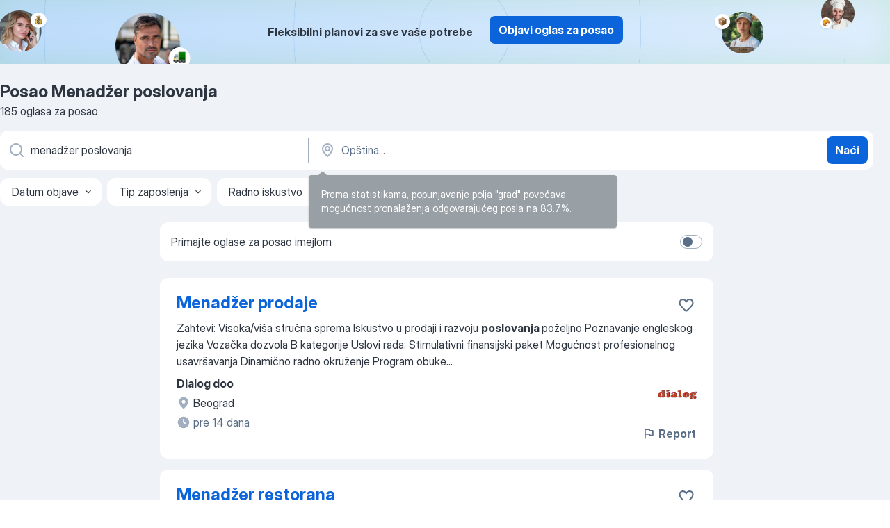

--- FILE ---
content_type: text/html
request_url: https://rs.jooble.org/posao-menad%C5%BEer-poslovanja
body_size: 80425
content:
<!DOCTYPE html><html lang="sr" xmlns="http://www.w3.org/1999/xhtml"><head><meta charset="utf-8"><link data-chunk="app" rel="stylesheet" href="/assets/app.307299d057164b28238d.css"><link data-chunk="SERP" rel="stylesheet" href="/assets/SERP.010f8e934238fa1c39c1.css"><meta name="viewport" content="width=device-width,initial-scale=1.0,maximum-scale=5" /><meta property="og:site_name" content="Jooble" /><meta property="og:locale" content="sr" /><meta property="og:type" content="website" /><meta name="msvalidate.01" content="4E93DB804C5CCCD5B3AFF7486D4B2757" /><meta name="format-detection" content="telephone=no"><link rel="preconnect" href="https://www.googletagmanager.com" /><link rel="preconnect" href="https://www.google-analytics.com" /><link rel="dns-prefetch" href="https://www.google.com" /><link rel="dns-prefetch" href="https://apis.google.com" /><link rel="dns-prefetch" href="https://connect.facebook.net" /><link rel="dns-prefetch" href="https://www.facebook.com" /><link href="https://data-rs.jooble.org/assets/fonts/inter-display.css" rel="stylesheet"><link href="https://data-rs.jooble.org/assets/fonts/segoe.css" rel="stylesheet"><link rel="apple-touch-icon" href="/assets/images/favicon/ua/apple-touch-icon.png?v=4" /><link rel="apple-touch-icon" sizes="57x57" href="/assets/images/favicon/ua/apple-touch-icon-57x57.png?v=4" /><link rel="apple-touch-icon" sizes="60x60" href="/assets/images/favicon/ua/apple-touch-icon-60x60.png?v=4" /><link rel="apple-touch-icon" sizes="72x72" href="/assets/images/favicon/ua/apple-touch-icon-72x72.png?v=4" /><link rel="apple-touch-icon" sizes="76x76" href="/assets/images/favicon/ua/apple-touch-icon-76x76.png?v=4" /><link rel="apple-touch-icon" sizes="114x114" href="/assets/images/favicon/ua/apple-touch-icon-114x114.png?v=4" /><link rel="apple-touch-icon" sizes="120x120" href="/assets/images/favicon/ua/apple-touch-icon-120x120.png?v=4" /><link rel="apple-touch-icon" sizes="144x144" href="/assets/images/favicon/ua/apple-touch-icon-144x144.png?v=4" /><link rel="apple-touch-icon" sizes="152x152" href="/assets/images/favicon/ua/apple-touch-icon-152x152.png?v=4" /><link rel="apple-touch-icon" sizes="180x180" href="/assets/images/favicon/ua/apple-touch-icon-180x180.png?v=4" /><link rel="icon" type="image/png" sizes="16x16" href="/assets/images/favicon/ua/favicon-16x16.png?v=4"><link rel="icon" type="image/png" sizes="32x32" href="/assets/images/favicon/ua/favicon-32x32.png?v=4"><link rel="icon" type="image/png" sizes="48x48" href="/assets/images/favicon/ua/android-chrome-48x48.png?v=4"><link rel="icon" type="image/png" sizes="96x96" href="/assets/images/favicon/ua/android-chrome-96x96.png?v=4"><link rel="icon" type="image/png" sizes="144x144" href="/assets/images/favicon/ua/android-chrome-144x144.png?v=4"><link rel="icon" type="image/png" sizes="192x192" href="/assets/images/favicon/ua/android-chrome-192x192.png?v=4"><link rel="icon" type="image/png" sizes="194x194" href="/assets/images/favicon/ua/favicon-194x194.png?v=4"><link rel="icon" type="image/png" sizes="256x256" href="/assets/images/favicon/ua/android-chrome-256x256.png?v=4"><link rel="icon" type="image/png" sizes="384x384" href="/assets/images/favicon/ua/android-chrome-384x384.png?v=4"><link rel="icon" type="image/png" sizes="512x512" href="/assets/images/favicon/ua/android-chrome-512x512.png?v=4"><link rel="shortcut icon" type="image/x-icon" href="/assets/images/favicon/ua/favicon-ua.ico?v=4"><link rel="icon" href="/assets/images/favicon/ua/icon.svg?v=4" sizes="any" type="image/svg+xml"><meta name="msapplication-tooltip" content="Jooble"><meta name="msapplication-config" content="/browserconfig.xml"><meta name="msapplication-TileColor" content="#ffffff"><meta name="msapplication-TileImage" content="/assets/images/favicon/ua/mstile-144x144.png?v=4"><meta name="theme-color" content="#ffffff"><meta name="ir-site-verification-token" content="-1337664224"><script type="text/javascript" charset="utf-8">(function(g,o){g[o]=g[o]||function(){(g[o]['q']=g[o]['q']||[]).push(arguments)},g[o]['t']=1*new Date})(window,'_googCsa'); </script><script>!function(){if('PerformanceLongTaskTiming' in window) {var g=window.__tti={e:[]};g.o = new PerformanceObserver(function(l){g.e = g.e.concat(l.getEntries())});g.o.observe({entryTypes:['longtask']})}}();</script><script>!function(){var e,t,n,i,r={passive:!0,capture:!0},a=new Date,o=function(){i=[],t=-1,e=null,f(addEventListener)},c=function(i,r){e||(e=r,t=i,n=new Date,f(removeEventListener),u())},u=function(){if(t>=0&&t<n-a){var r={entryType:"first-input",name:e.type,target:e.target,cancelable:e.cancelable,startTime:e.timeStamp,processingStart:e.timeStamp+t};i.forEach((function(e){e(r)})),i=[]}},s=function(e){if(e.cancelable){var t=(e.timeStamp>1e12?new Date:performance.now())-e.timeStamp;"pointerdown"==e.type?function(e,t){var n=function(){c(e,t),a()},i=function(){a()},a=function(){removeEventListener("pointerup",n,r),removeEventListener("pointercancel",i,r)};addEventListener("pointerup",n,r),addEventListener("pointercancel",i,r)}(t,e):c(t,e)}},f=function(e){["mousedown","keydown","touchstart","pointerdown"].forEach((function(t){return e(t,s,r)}))},p="hidden"===document.visibilityState?0:1/0;addEventListener("visibilitychange",(function e(t){"hidden"===document.visibilityState&&(p=t.timeStamp,removeEventListener("visibilitychange",e,!0))}),!0);o(),self.webVitals={firstInputPolyfill:function(e){i.push(e),u()},resetFirstInputPolyfill:o,get firstHiddenTime(){return p}}}();</script><title data-rh="true">Posao Menadžer poslovanja - 185 aktuelnih poslova - HITNO!</title><link data-rh="true" rel="canonical" href="https://rs.jooble.org/posao-menad%C5%BEer-poslovanja"/><link data-rh="true" hreflang="sr-RS" rel="alternate" href="https://rs.jooble.org/posao-menad%C5%BEer-poslovanja"/><meta data-rh="true" name="keywords" content="Posao Menadžer poslovanja, poslovi Menadžer poslovanja, posao, poslovi"/><meta data-rh="true" name="description" content="Pretraga posla Menadžer poslovanja. Najnoviji poslovi prema upitu Menadžer poslovanja. Pouzdani poslodavci. Besplatan, brz i povoljan način da pronađete posao između 3.500+ aktuelnih poslova. Puno, nepuno radno vreme, honorarni posao. Konkurentna plata. Informacija o poslodavcima. Počnite novu karijeru upravo sada!"/><meta data-rh="true" property="og:image" content="/assets/images/open_graph/og_image.png"/><meta data-rh="true" property="og:url" content="https://rs.jooble.org/posao-menad%C5%BEer-poslovanja"/><meta data-rh="true" property="og:title" content="Posao Menadžer poslovanja - 185 aktuelnih poslova - HITNO!"/><meta data-rh="true" property="og:description" content="Pretraga posla Menadžer poslovanja. Najnoviji poslovi prema upitu Menadžer poslovanja. Pouzdani poslodavci. Besplatan, brz i povoljan način da pronađete posao između 3.500+ aktuelnih poslova. Puno, nepuno radno vreme, honorarni posao. Konkurentna plata. Informacija o poslodavcima. Počnite novu karijeru upravo sada!"/><script data-rh="true" type="application/ld+json">{"@context":"https://schema.org","@type":"BreadcrumbList","itemListElement":[[{"@type":"ListItem","position":1,"item":{"@id":"https://rs.jooble.org","name":"Posao"}},{"@type":"ListItem","position":2,"item":{"name":"Menadžer poslovanja"}}]]}</script><script data-rh="true" type="application/ld+json">{"@context":"https://schema.org","@type":"ItemList","numberOfItems":185,"itemListElement":[[{"@type":"ListItem","position":1,"url":"https://rs.jooble.org/jdp/3272013745245266888"},{"@type":"ListItem","position":2,"url":"https://rs.jooble.org/jdp/-7846410052321579351"},{"@type":"ListItem","position":3,"url":"https://rs.jooble.org/jdp/1657352191818589687"},{"@type":"ListItem","position":4,"url":"https://rs.jooble.org/jdp/-2651028181903520798"},{"@type":"ListItem","position":5,"url":"https://rs.jooble.org/jdp/-1502703477875949209"},{"@type":"ListItem","position":6,"url":"https://rs.jooble.org/jdp/-8613768164825717156"},{"@type":"ListItem","position":7,"url":"https://rs.jooble.org/jdp/5279244867683006758"},{"@type":"ListItem","position":8,"url":"https://rs.jooble.org/jdp/-6538543140421693963"},{"@type":"ListItem","position":9,"url":"https://rs.jooble.org/jdp/4634676361573703754"},{"@type":"ListItem","position":10,"url":"https://rs.jooble.org/jdp/6899351000927671809"},{"@type":"ListItem","position":11,"url":"https://rs.jooble.org/jdp/-5687164261974748833"},{"@type":"ListItem","position":12,"url":"https://rs.jooble.org/jdp/4019853088868883805"},{"@type":"ListItem","position":13,"url":"https://rs.jooble.org/jdp/1807843398327124780"},{"@type":"ListItem","position":14,"url":"https://rs.jooble.org/jdp/8890451413274370105"},{"@type":"ListItem","position":15,"url":"https://rs.jooble.org/jdp/-7416881489670606934"},{"@type":"ListItem","position":16,"url":"https://rs.jooble.org/jdp/-5250288287172034600"},{"@type":"ListItem","position":17,"url":"https://rs.jooble.org/jdp/-7128022606101644228"},{"@type":"ListItem","position":18,"url":"https://rs.jooble.org/jdp/4080894159621755670"},{"@type":"ListItem","position":19,"url":"https://rs.jooble.org/jdp/6856871032559904872"},{"@type":"ListItem","position":20,"url":"https://rs.jooble.org/jdp/-3057543759901192261"},{"@type":"ListItem","position":21,"url":"https://rs.jooble.org/jdp/770331616161394370"},{"@type":"ListItem","position":22,"url":"https://rs.jooble.org/jdp/3887921991644024938"},{"@type":"ListItem","position":23,"url":"https://rs.jooble.org/jdp/-7756351387528002567"},{"@type":"ListItem","position":24,"url":"https://rs.jooble.org/jdp/7424599495043659352"},{"@type":"ListItem","position":25,"url":"https://rs.jooble.org/jdp/415674679351287773"},{"@type":"ListItem","position":26,"url":"https://rs.jooble.org/jdp/-4839201833741380006"},{"@type":"ListItem","position":27,"url":"https://rs.jooble.org/jdp/629212906351641629"},{"@type":"ListItem","position":28,"url":"https://rs.jooble.org/jdp/3455554922877820418"},{"@type":"ListItem","position":29,"url":"https://rs.jooble.org/jdp/8588952640041548222"},{"@type":"ListItem","position":30,"url":"https://rs.jooble.org/jdp/4530134151016034375"}]]}</script></head><body ondragstart="return false"><div id="app"><div class="zR2N9v"><div class="_1G2nM4"><div></div><div class="AdTIXI woPAA+"><div class="VE4p9u"><img class="DQhyy9" src="/assets/images/new_lead_generation_banner/balkansManagers/moneyManager.png" alt="recommendations"/><img class="mTzoVA" src="/assets/images/new_lead_generation_banner/balkansManagers/carManager.png" alt="recommendations"/><img class="gLHmAV" src="/assets/images/new_lead_generation_banner/balkansManagers/boxManager.png" alt="recommendations"/><img class="Xn743Z" src="/assets/images/new_lead_generation_banner/balkansManagers/crouasantManager.png" alt="recommendations"/><img class="_69aNPU" src="/assets/images/new_lead_generation_banner/balkansManagers/littleCircle.png" alt="ellipse1"/><img class="hZRTn-" src="/assets/images/new_lead_generation_banner/balkansManagers/middleCircle.png" alt="ellipse2"/><img class="SnOgsk" src="/assets/images/new_lead_generation_banner/balkansManagers/largeCircle.png" alt="ellipse3"/></div><div class="_0nboYv"><p class="vtU8oW">Fleksibilni planovi za sve vaše potrebe</p><div class="IzeitS GsYJWj"><a class="yJhQFR PXIcBe _3JjIut E3AGJQ jsQWug PnPr9y" target="_blank" data-test-name="_newLeadGenerationEmployerButton" href="/employer/promo?eref=leadgenbanner">Objavi oglas za posao</a></div></div></div><div id="serpContainer" class="_0CG45k"><div class="+MdXgT"><header class="VavEB9"><div class="qD9dwK"><h1 class="_518B8Z">Posao Menadžer poslovanja</h1><div company="p" class="cXVOTD">185 oglasa za posao</div></div><div class=""><form class="CXE+FW" data-test-name="_searchForm"><div class="tXoMlu"><div class="kySr3o EIHqTW"><div class="H-KSNn"><div class="Y6LTZC RKazSn"><div class="_0vIToK"><svg class="BC4g2E abyhUO gexuVd kPZVKg"><use xlink:href="/assets/sprite.1JbWmJSfyASbt2JAkq9K.svg#icon-magnifier-usage"></use></svg><input id="input_:R55j8h:" class="_2cXMBT aHpE4r _5sX2B+" placeholder="Tražim posao..." type="text" spellcheck="false" name="keyword" autoComplete="off" autoCapitalize="off" data-test-name="_searchFormKeywordInput" aria-label="Navedite kakav posao tra žite" value="menadžer poslovanja"/></div></div></div></div><div class="kySr3o _9+Weu7"><div class="H-KSNn"><div class="Y6LTZC RKazSn"><div class="_0vIToK"><svg class="BC4g2E abyhUO gexuVd kPZVKg"><use xlink:href="/assets/sprite.1JbWmJSfyASbt2JAkq9K.svg#icon-map_marker-usage"></use></svg><input id="tbRegion" class="_2cXMBT aHpE4r _5sX2B+" placeholder="Opština..." type="text" spellcheck="false" name="region" autoComplete="off" autoCapitalize="off" data-test-name="_searchFormRegionInput" aria-label="Navedite grad u kojem tražite posao" value=""/></div></div></div></div></div><button type="submit" class="VMdYVt i6dNg1 oUsVL7 xVPKbj ZuTpxY">Naći</button></form></div><div class="p7hDF8"><div class="apmZrt" data-test-name="_smartTagsFilter" role="region" aria-label="Filters"><button type="button" class="wYznI5"><span class="_1apRDx">Datum objave</span><svg class="KaSFrq DuJhnH GM7Sgs _398Jb4"><use xlink:href="/assets/sprite.1JbWmJSfyASbt2JAkq9K.svg#icon-chevron_down-usage"></use></svg></button><button type="button" class="wYznI5"><span class="_1apRDx">Tip zaposlenja</span><svg class="KaSFrq DuJhnH GM7Sgs _398Jb4"><use xlink:href="/assets/sprite.1JbWmJSfyASbt2JAkq9K.svg#icon-chevron_down-usage"></use></svg></button><button type="button" class="wYznI5"><span class="_1apRDx">Radno iskustvo</span><svg class="KaSFrq DuJhnH GM7Sgs _398Jb4"><use xlink:href="/assets/sprite.1JbWmJSfyASbt2JAkq9K.svg#icon-chevron_down-usage"></use></svg></button><button type="button" class="wYznI5"><span class="_1apRDx">Smeštaj</span><svg class="KaSFrq DuJhnH GM7Sgs _398Jb4"><use xlink:href="/assets/sprite.1JbWmJSfyASbt2JAkq9K.svg#icon-chevron_down-usage"></use></svg></button><button type="button" class="wYznI5"><span class="_1apRDx">Plata</span><svg class="KaSFrq DuJhnH GM7Sgs _398Jb4"><use xlink:href="/assets/sprite.1JbWmJSfyASbt2JAkq9K.svg#icon-chevron_down-usage"></use></svg></button></div></div></header><div class="y+s7YY"><div class="Amjssv"><main class="toVmC+" role="main"><div class="NeCPdn" id="topBarContainer"><div class="dKIuea"><div class="pfddcp xPgV1+"><div class="Z7rxKJ"><span class="ahUpuK">Primajte oglase za posao imejlom</span><div class="rV3P9b H6hBvI RDT4pD seXaaO"><input id="SubscriptionSwitcher" type="checkbox" tabindex="-1" aria-label="SubscriptionSwitcher"/><label for="SubscriptionSwitcher" tabindex="0" role="switch" aria-checked="false" data-focus-target="SubscriptionSwitcher"><span data-switch="pill" data-caption="false"><span data-switch="round"></span></span></label></div></div></div></div></div><div class="bXbgrv" id="serpContent"><div><div class="infinite-scroll-component__outerdiv"><div class="infinite-scroll-component ZbPfXY _serpContentBlock" style="height:auto;overflow:auto;-webkit-overflow-scrolling:touch"><div><ul class="kiBEcn"><li></li><li><div id="3272013745245266888" data-test-name="_jobCard" class="+n4WEb rHG1ci"><div class="_9q4Aij"><h2 class="jA9gFS dUatPc"><a class="_8w9Ce2 tUC4Fj _6i4Nb0 wtCvxI job_card_link" target="_blank" href="https://rs.jooble.org/jdp/3272013745245266888">Menadžer prodaje</a></h2><div class="_5A-eEY"><div class="Bdpujj"><button type="button" class="ZapzXe _9WpygY XEfYdx JFkX+L vMdXr7 RNbuqd" data-test-name="jobFavoritesButton__3272013745245266888" aria-label="Sačuvati oglas u omiljenom"><span class="H2e2t1 +gVFyQ"><svg class="KaSFrq JAzKjj _0ng4na"><use xlink:href="/assets/sprite.1JbWmJSfyASbt2JAkq9K.svg#icon-heart_outline-usage"></use></svg></span></button></div></div></div><div><div class="QZH8mt"><div class="GEyos4"><span>Zahtevi:   
Visoka/viša stručna sprema
Iskustvo u prodaji i razvoju </span><b>poslovanja </b><span>poželjno
Poznavanje engleskog jezika
Vozačka dozvola B kategorije

Uslovi rada:  
Stimulativni finansijski paket
Mogućnost profesionalnog usavršavanja
Dinamično radno okruženje
Program obuke</span>...&nbsp;</div><div class="rvi8+s"></div></div><div class="L4BhzZ wrapper__new_tags_design bLrJMm"><div class="j+648w"><button type="button" class="ZapzXe _9WpygY JFkX+L vMdXr7 _9ofHq7" data-test-name="_reportJobButtonSerp"><span class="H2e2t1 w87w0E"><svg class="KaSFrq xY3sEm _0ng4na cS9jE1"><use xlink:href="/assets/sprite.1JbWmJSfyASbt2JAkq9K.svg#icon-flag-usage"></use></svg></span>Report</button><img src="/css/images/company/62508_-3917465264242851050.png" class="_3hk3rl" aria-hidden="true" alt="dteCompanyLogo"/></div><div class="E6E0jY"><div class="pXyhD4 VeoRvG"><div class="heru4z"><p class="z6WlhX" data-test-name="_companyName">Dialog doo</p></div></div><a href="https://rs.jooble.org/posao/Beograd" class="blapLw gj1vO6 fhg31q nxYYVJ" tabindex="-1"><svg class="BC4g2E c6AqqO gexuVd kE3ssB DlQ0Ty icon_gray_soft mdorqd"><use xlink:href="/assets/sprite.1JbWmJSfyASbt2JAkq9K.svg#icon-map_marker_filled-usage"></use></svg><div class="caption NTRJBV">Beograd</div></a><div class="blapLw gj1vO6 fhg31q fGYTou"><svg class="BC4g2E c6AqqO gexuVd kE3ssB DlQ0Ty icon_gray_soft jjtReA"><use xlink:href="/assets/sprite.1JbWmJSfyASbt2JAkq9K.svg#icon-clock_filled-usage"></use></svg><div class="caption Vk-5Da">pre 14 dana</div></div></div></div></div></div></li><li><div id="-7846410052321579351" data-test-name="_jobCard" class="+n4WEb rHG1ci"><div class="_9q4Aij"><h2 class="jA9gFS dUatPc"><a class="_8w9Ce2 tUC4Fj _6i4Nb0 wtCvxI job_card_link" target="_blank" href="https://rs.jooble.org/jdp/-7846410052321579351">Menadžer restorana</a></h2><div class="_5A-eEY"><div class="Bdpujj"><button type="button" class="ZapzXe _9WpygY XEfYdx JFkX+L vMdXr7 RNbuqd" data-test-name="jobFavoritesButton__-7846410052321579351" aria-label="Sačuvati oglas u omiljenom"><span class="H2e2t1 +gVFyQ"><svg class="KaSFrq JAzKjj _0ng4na"><use xlink:href="/assets/sprite.1JbWmJSfyASbt2JAkq9K.svg#icon-heart_outline-usage"></use></svg></span></button></div></div></div><div><div class="QZH8mt"><p class="b97WnG">150.000 din</p><div class="GEyos4">&nbsp;...<span>kategorije (aktivan vozač)


ZADATAK RADNOG MESTA:

~Efikasno rukovođenje timovima
~Maksimiziranje profita, odgovornost za rezultate </span><b>poslovanja</b><span>
~Analiza i izrada plana prodaje u skladu sa poslovnim ciljevima
~Realizacija postavljenih godišnjih ciljeva
~Vrši kontrolu izvrš</span>...&nbsp;</div><div class="rvi8+s"></div></div><div class="L4BhzZ wrapper__new_tags_design bLrJMm"><div class="j+648w"><button type="button" class="ZapzXe _9WpygY JFkX+L vMdXr7 _9ofHq7" data-test-name="_reportJobButtonSerp"><span class="H2e2t1 w87w0E"><svg class="KaSFrq xY3sEm _0ng4na cS9jE1"><use xlink:href="/assets/sprite.1JbWmJSfyASbt2JAkq9K.svg#icon-flag-usage"></use></svg></span>Report</button></div><div class="E6E0jY"><div class="pXyhD4 VeoRvG"><div class="heru4z"><p class="z6WlhX" data-test-name="_companyName">Skroz Dobra Pekara</p></div></div><a href="https://rs.jooble.org/posao/Beograd" class="blapLw gj1vO6 fhg31q nxYYVJ" tabindex="-1"><svg class="BC4g2E c6AqqO gexuVd kE3ssB DlQ0Ty icon_gray_soft mdorqd"><use xlink:href="/assets/sprite.1JbWmJSfyASbt2JAkq9K.svg#icon-map_marker_filled-usage"></use></svg><div class="caption NTRJBV">Beograd</div></a><div class="blapLw gj1vO6 fhg31q fGYTou"><svg class="BC4g2E c6AqqO gexuVd kE3ssB DlQ0Ty icon_gray_soft jjtReA"><use xlink:href="/assets/sprite.1JbWmJSfyASbt2JAkq9K.svg#icon-clock_filled-usage"></use></svg><div class="caption Vk-5Da">pre 7 dana</div></div></div></div></div></div></li><li><div id="1657352191818589687" data-test-name="_jobCard" class="+n4WEb rHG1ci"><div class="_9q4Aij"><h2 class="jA9gFS dUatPc"><a class="_8w9Ce2 tUC4Fj _6i4Nb0 wtCvxI job_card_link" target="_blank" href="https://rs.jooble.org/jdp/1657352191818589687">Menadžer HR za poslodavce</a></h2><div class="_5A-eEY"><div class="Bdpujj"><button type="button" class="ZapzXe _9WpygY XEfYdx JFkX+L vMdXr7 RNbuqd" data-test-name="jobFavoritesButton__1657352191818589687" aria-label="Sačuvati oglas u omiljenom"><span class="H2e2t1 +gVFyQ"><svg class="KaSFrq JAzKjj _0ng4na"><use xlink:href="/assets/sprite.1JbWmJSfyASbt2JAkq9K.svg#icon-heart_outline-usage"></use></svg></span></button></div></div></div><div><div class="QZH8mt"><div class="GEyos4">Potrebna osoba sa komunikativnim sposobnostima, VSS ili VS (društvenog smera).
Kulturološki osposobljena i pravopisno osposobljena.
Poznavanje Worda i Excela kao i poznavanje društvenih mreža radi oglašavanja.
Prijatnog i poslovnog ponašanja.
Sa iskustvom u poslovima ljudskih...</div><div class="rvi8+s"></div></div><div class="L4BhzZ wrapper__new_tags_design bLrJMm"><div class="j+648w"><button type="button" class="ZapzXe _9WpygY JFkX+L vMdXr7 _9ofHq7" data-test-name="_reportJobButtonSerp"><span class="H2e2t1 w87w0E"><svg class="KaSFrq xY3sEm _0ng4na cS9jE1"><use xlink:href="/assets/sprite.1JbWmJSfyASbt2JAkq9K.svg#icon-flag-usage"></use></svg></span>Report</button></div><div class="E6E0jY"><div class="pXyhD4 VeoRvG"><div class="heru4z"><p class="z6WlhX" data-test-name="_companyName">SOZ SNAGA MLADOSTI</p></div></div><a href="https://rs.jooble.org/posao/Beograd" class="blapLw gj1vO6 fhg31q nxYYVJ" tabindex="-1"><svg class="BC4g2E c6AqqO gexuVd kE3ssB DlQ0Ty icon_gray_soft mdorqd"><use xlink:href="/assets/sprite.1JbWmJSfyASbt2JAkq9K.svg#icon-map_marker_filled-usage"></use></svg><div class="caption NTRJBV">Beograd</div></a><div class="blapLw gj1vO6 fhg31q fGYTou"><svg class="BC4g2E c6AqqO gexuVd kE3ssB DlQ0Ty icon_gray_soft jjtReA"><use xlink:href="/assets/sprite.1JbWmJSfyASbt2JAkq9K.svg#icon-clock_filled-usage"></use></svg><div class="caption Vk-5Da">pre 4 dana</div></div></div></div></div></div></li><li><div id="-2651028181903520798" data-test-name="_jobCard" class="+n4WEb rHG1ci"><div class="_9q4Aij"><h2 class="jA9gFS dUatPc"><a class="_8w9Ce2 tUC4Fj _6i4Nb0 wtCvxI job_card_link" target="_blank" href="https://rs.jooble.org/jdp/-2651028181903520798">HR menadžer/ka- Beograd</a></h2><div class="_5A-eEY"><div class="Bdpujj"><button type="button" class="ZapzXe _9WpygY XEfYdx JFkX+L vMdXr7 RNbuqd" data-test-name="jobFavoritesButton__-2651028181903520798" aria-label="Sačuvati oglas u omiljenom"><span class="H2e2t1 +gVFyQ"><svg class="KaSFrq JAzKjj _0ng4na"><use xlink:href="/assets/sprite.1JbWmJSfyASbt2JAkq9K.svg#icon-heart_outline-usage"></use></svg></span></button></div></div></div><div><div class="QZH8mt"><div class="GEyos4"><span>HR </span><b>Menadžer </b><span>u centru Beograda

Opis posla:

~Prilagođavanje prioriteta poslovnim zahtevima
~Kreiranje oglasa za posao i pregled biografija (nakon obuke)
~Zakazivanje i sprovođenje intervjua sa potencijalnim kandidatima i poslovnim komitentima (nakon obuke)
~Priprema teksta</span>...&nbsp;</div><div class="rvi8+s"></div></div><div class="L4BhzZ wrapper__new_tags_design bLrJMm"><div class="j+648w"><button type="button" class="ZapzXe _9WpygY JFkX+L vMdXr7 _9ofHq7" data-test-name="_reportJobButtonSerp"><span class="H2e2t1 w87w0E"><svg class="KaSFrq xY3sEm _0ng4na cS9jE1"><use xlink:href="/assets/sprite.1JbWmJSfyASbt2JAkq9K.svg#icon-flag-usage"></use></svg></span>Report</button></div><div class="E6E0jY"><div class="pXyhD4 VeoRvG"><div class="heru4z"><p class="z6WlhX" data-test-name="_companyName">SOZ SNAGA MLADOSTI</p></div></div><a href="https://rs.jooble.org/posao/Beograd" class="blapLw gj1vO6 fhg31q nxYYVJ" tabindex="-1"><svg class="BC4g2E c6AqqO gexuVd kE3ssB DlQ0Ty icon_gray_soft mdorqd"><use xlink:href="/assets/sprite.1JbWmJSfyASbt2JAkq9K.svg#icon-map_marker_filled-usage"></use></svg><div class="caption NTRJBV">Beograd</div></a><div class="blapLw gj1vO6 fhg31q fGYTou"><svg class="BC4g2E c6AqqO gexuVd kE3ssB DlQ0Ty icon_gray_soft jjtReA"><use xlink:href="/assets/sprite.1JbWmJSfyASbt2JAkq9K.svg#icon-clock_filled-usage"></use></svg><div class="caption Vk-5Da">pre 4 dana</div></div></div></div></div></div></li><li><div id="-1502703477875949209" data-test-name="_jobCard" class="+n4WEb rHG1ci"><div class="_9q4Aij"><h2 class="jA9gFS dUatPc"><a class="_8w9Ce2 tUC4Fj _6i4Nb0 wtCvxI job_card_link" target="_blank" href="https://rs.jooble.org/jdp/-1502703477875949209">Regionalni menadzer-kontrolor maloprodaje</a></h2><div class="_5A-eEY"><div class="Bdpujj"><button type="button" class="ZapzXe _9WpygY XEfYdx JFkX+L vMdXr7 RNbuqd" data-test-name="jobFavoritesButton__-1502703477875949209" aria-label="Sačuvati oglas u omiljenom"><span class="H2e2t1 +gVFyQ"><svg class="KaSFrq JAzKjj _0ng4na"><use xlink:href="/assets/sprite.1JbWmJSfyASbt2JAkq9K.svg#icon-heart_outline-usage"></use></svg></span></button></div></div></div><div><div class="QZH8mt"><div class="GEyos4">&nbsp;...<span>Rukovođenje timom, organizovanje rada u maloprodajnim objektima 
~Vođenje i unapređenje prodaje u regionu, odgovornost za rezultate </span><b>poslovanja</b><span>
~Realizacija postavljenih godišnjih ciljeva
~Izrada regionalnog plana prodajnih aktivnosti saglasno poslovnim ciljevima
~</span>...&nbsp;</div><div class="rvi8+s"></div></div><div class="L4BhzZ wrapper__new_tags_design bLrJMm"><div class="j+648w"><button type="button" class="ZapzXe _9WpygY JFkX+L vMdXr7 _9ofHq7" data-test-name="_reportJobButtonSerp"><span class="H2e2t1 w87w0E"><svg class="KaSFrq xY3sEm _0ng4na cS9jE1"><use xlink:href="/assets/sprite.1JbWmJSfyASbt2JAkq9K.svg#icon-flag-usage"></use></svg></span>Report</button><img src="/css/images/company/703677_-2851294702924913807.png" class="_3hk3rl" aria-hidden="true" alt="dteCompanyLogo"/></div><div class="E6E0jY"><div class="pXyhD4 VeoRvG"><div class="heru4z"><p class="z6WlhX" data-test-name="_companyName">Qvattro company doo</p></div></div><a href="https://rs.jooble.org/posao/Beograd" class="blapLw gj1vO6 fhg31q nxYYVJ" tabindex="-1"><svg class="BC4g2E c6AqqO gexuVd kE3ssB DlQ0Ty icon_gray_soft mdorqd"><use xlink:href="/assets/sprite.1JbWmJSfyASbt2JAkq9K.svg#icon-map_marker_filled-usage"></use></svg><div class="caption NTRJBV">Beograd</div></a><div class="blapLw gj1vO6 fhg31q fGYTou"><svg class="BC4g2E c6AqqO gexuVd kE3ssB DlQ0Ty icon_gray_soft jjtReA"><use xlink:href="/assets/sprite.1JbWmJSfyASbt2JAkq9K.svg#icon-clock_filled-usage"></use></svg><div class="caption Vk-5Da">pre 2 meseci</div></div></div></div></div></div></li><li><div id="-8613768164825717156" data-test-name="_jobCard" class="+n4WEb rHG1ci"><div class="_9q4Aij"><h2 class="jA9gFS dUatPc"><a class="_8w9Ce2 tUC4Fj _6i4Nb0 wtCvxI job_card_link" target="_blank" href="https://rs.jooble.org/jdp/-8613768164825717156">Organizator-menadžer proizvodnje</a></h2><div class="_5A-eEY"><div class="Bdpujj"><button type="button" class="ZapzXe _9WpygY XEfYdx JFkX+L vMdXr7 RNbuqd" data-test-name="jobFavoritesButton__-8613768164825717156" aria-label="Sačuvati oglas u omiljenom"><span class="H2e2t1 +gVFyQ"><svg class="KaSFrq JAzKjj _0ng4na"><use xlink:href="/assets/sprite.1JbWmJSfyASbt2JAkq9K.svg#icon-heart_outline-usage"></use></svg></span></button></div></div></div><div><div class="QZH8mt"><div class="GEyos4">&nbsp;...<span>Organizator-</span><b>menadžer </b><span>proizvodnje 
 Opis posla: 
* Organizacija zaposlenih i raspoređivanje naloga za proizvodnju/prodaju/nabavku</span>...&nbsp;&nbsp;...<span>Ekonomista, mašinski inženjer (poznavanje procesa i organizacije </span><b>poslovanja)</b><span>

* Radno iskustvo minimum 3 godine 

* Vozačka dozvola B kategorije</span>...&nbsp;</div><div class="rvi8+s"></div></div><div class="L4BhzZ wrapper__new_tags_design bLrJMm"><div class="j+648w"><button type="button" class="ZapzXe _9WpygY JFkX+L vMdXr7 _9ofHq7" data-test-name="_reportJobButtonSerp"><span class="H2e2t1 w87w0E"><svg class="KaSFrq xY3sEm _0ng4na cS9jE1"><use xlink:href="/assets/sprite.1JbWmJSfyASbt2JAkq9K.svg#icon-flag-usage"></use></svg></span>Report</button></div><div class="E6E0jY"><div class="pXyhD4 VeoRvG"><div class="heru4z"><p class="z6WlhX" data-test-name="_companyName">GOMMIŠ D.O.O.</p></div></div><div class="blapLw gj1vO6 fhg31q nxYYVJ" tabindex="-1"><svg class="BC4g2E c6AqqO gexuVd kE3ssB DlQ0Ty icon_gray_soft mdorqd"><use xlink:href="/assets/sprite.1JbWmJSfyASbt2JAkq9K.svg#icon-map_marker_filled-usage"></use></svg><div class="caption NTRJBV">Aleksandrovac</div></div><div class="blapLw gj1vO6 fhg31q fGYTou"><svg class="BC4g2E c6AqqO gexuVd kE3ssB DlQ0Ty icon_gray_soft jjtReA"><use xlink:href="/assets/sprite.1JbWmJSfyASbt2JAkq9K.svg#icon-clock_filled-usage"></use></svg><div class="caption Vk-5Da">pre 8 dana</div></div></div></div></div></div></li><li><div id="5279244867683006758" data-test-name="_jobCard" class="+n4WEb rHG1ci"><div class="_9q4Aij"><h2 class="jA9gFS dUatPc"><a class="_8w9Ce2 tUC4Fj _6i4Nb0 wtCvxI job_card_link" target="_blank" href="https://rs.jooble.org/jdp/5279244867683006758">Menadzer kategorije</a></h2><div class="_5A-eEY"><div class="Bdpujj"><button type="button" class="ZapzXe _9WpygY XEfYdx JFkX+L vMdXr7 RNbuqd" data-test-name="jobFavoritesButton__5279244867683006758" aria-label="Sačuvati oglas u omiljenom"><span class="H2e2t1 +gVFyQ"><svg class="KaSFrq JAzKjj _0ng4na"><use xlink:href="/assets/sprite.1JbWmJSfyASbt2JAkq9K.svg#icon-heart_outline-usage"></use></svg></span></button></div></div></div><div><div class="QZH8mt"><div class="GEyos4">Ključne odgovornosti:

~Pregovori i rad na razvoju odnosa sa dobavljačima
~Izrada plana marketinških aktivnosti, lifleta i njihovo sprovođenje
~Učestvovanje u definisanju strategije i ciljeva za zadatu kategoriju
~Upravljanje kompletnim procesom implementacije asortimana...</div><div class="rvi8+s"></div></div><div class="L4BhzZ wrapper__new_tags_design bLrJMm"><div class="j+648w"><button type="button" class="ZapzXe _9WpygY JFkX+L vMdXr7 _9ofHq7" data-test-name="_reportJobButtonSerp"><span class="H2e2t1 w87w0E"><svg class="KaSFrq xY3sEm _0ng4na cS9jE1"><use xlink:href="/assets/sprite.1JbWmJSfyASbt2JAkq9K.svg#icon-flag-usage"></use></svg></span>Report</button><img src="/css/images/company/703677_-2851294702924913807.png" class="_3hk3rl" aria-hidden="true" alt="dteCompanyLogo"/></div><div class="E6E0jY"><div class="pXyhD4 VeoRvG"><div class="heru4z"><p class="z6WlhX" data-test-name="_companyName">Qvattro company doo</p></div></div><a href="https://rs.jooble.org/posao/Novi-Beograd" class="blapLw gj1vO6 fhg31q nxYYVJ" tabindex="-1"><svg class="BC4g2E c6AqqO gexuVd kE3ssB DlQ0Ty icon_gray_soft mdorqd"><use xlink:href="/assets/sprite.1JbWmJSfyASbt2JAkq9K.svg#icon-map_marker_filled-usage"></use></svg><div class="caption NTRJBV">Novi Beograd</div></a><div class="blapLw gj1vO6 fhg31q fGYTou"><svg class="BC4g2E c6AqqO gexuVd kE3ssB DlQ0Ty icon_gray_soft jjtReA"><use xlink:href="/assets/sprite.1JbWmJSfyASbt2JAkq9K.svg#icon-clock_filled-usage"></use></svg><div class="caption Vk-5Da">pre 2 meseci</div></div></div></div></div></div></li><li></li><li><div id="-6538543140421693963" data-test-name="_jobCard" class="+n4WEb rHG1ci"><div class="_9q4Aij"><h2 class="jA9gFS dUatPc"><a class="_8w9Ce2 tUC4Fj _6i4Nb0 wtCvxI job_card_link" target="_blank" href="https://rs.jooble.org/jdp/-6538543140421693963">Samostalni izvršilac za finansijsko poslovanje</a></h2><div class="_5A-eEY"><div class="Bdpujj"><button type="button" class="ZapzXe _9WpygY XEfYdx JFkX+L vMdXr7 RNbuqd" data-test-name="jobFavoritesButton__-6538543140421693963" aria-label="Sačuvati oglas u omiljenom"><span class="H2e2t1 +gVFyQ"><svg class="KaSFrq JAzKjj _0ng4na"><use xlink:href="/assets/sprite.1JbWmJSfyASbt2JAkq9K.svg#icon-heart_outline-usage"></use></svg></span></button></div></div></div><div><div class="QZH8mt"><div class="GEyos4">&nbsp;...<span>PREKRŠAJNI SUD U NEGOTINU, ulica Kraljevića Marka 2, 19300 Negotin 
 Opis poslova: Organizuje i rukovodi materijalno finansijskim </span><b>poslovanjem </b><span>suda i obezbeđuje zakonitost rada, organizuje celokupno finansijsko materijalno poslovanje suda, stara se o blagovremenom obezbeđivanju</span>...&nbsp;</div><div class="rvi8+s"></div></div><div class="L4BhzZ wrapper__new_tags_design bLrJMm"><div class="j+648w"><button type="button" class="ZapzXe _9WpygY JFkX+L vMdXr7 _9ofHq7" data-test-name="_reportJobButtonSerp"><span class="H2e2t1 w87w0E"><svg class="KaSFrq xY3sEm _0ng4na cS9jE1"><use xlink:href="/assets/sprite.1JbWmJSfyASbt2JAkq9K.svg#icon-flag-usage"></use></svg></span>Report</button></div><div class="E6E0jY"><div class="pXyhD4 VeoRvG"><div class="heru4z"><p class="z6WlhX" data-test-name="_companyName">PREKRŠAJNI SUD NEGOTIN</p></div></div><div class="blapLw gj1vO6 fhg31q nxYYVJ" tabindex="-1"><svg class="BC4g2E c6AqqO gexuVd kE3ssB DlQ0Ty icon_gray_soft mdorqd"><use xlink:href="/assets/sprite.1JbWmJSfyASbt2JAkq9K.svg#icon-map_marker_filled-usage"></use></svg><div class="caption NTRJBV">Negotin</div></div><div class="blapLw gj1vO6 fhg31q fGYTou"><svg class="BC4g2E c6AqqO gexuVd kE3ssB DlQ0Ty icon_gray_soft jjtReA"><use xlink:href="/assets/sprite.1JbWmJSfyASbt2JAkq9K.svg#icon-clock_filled-usage"></use></svg><div class="caption Vk-5Da">pre 2 dana</div></div></div></div></div></div></li><li><div id="4634676361573703754" data-test-name="_jobCard" class="+n4WEb rHG1ci"><div class="_9q4Aij"><h2 class="jA9gFS dUatPc"><a class="_8w9Ce2 tUC4Fj _6i4Nb0 wtCvxI job_card_link" target="_blank" href="https://rs.jooble.org/jdp/4634676361573703754">Menadžer za javne nabavke</a></h2><div class="_5A-eEY"><div class="Bdpujj"><button type="button" class="ZapzXe _9WpygY XEfYdx JFkX+L vMdXr7 RNbuqd" data-test-name="jobFavoritesButton__4634676361573703754" aria-label="Sačuvati oglas u omiljenom"><span class="H2e2t1 +gVFyQ"><svg class="KaSFrq JAzKjj _0ng4na"><use xlink:href="/assets/sprite.1JbWmJSfyASbt2JAkq9K.svg#icon-heart_outline-usage"></use></svg></span></button></div></div></div><div><div class="QZH8mt"><div class="GEyos4"> Friendly klijent, stabilna i rastuća kompanija sa snažnim prisustvom na domaćem i međunarodnom tržištu, u potrazi je za iskusnim profesionalcem koji će preuzeti ključnu ulogu u realizaciji komercijalnih programa i radu sa javnim nabavkama. 
 Ključne odgovornosti: 
 Realizacija...</div><div class="rvi8+s"></div></div><div class="L4BhzZ wrapper__new_tags_design bLrJMm"><div class="j+648w"><button type="button" class="ZapzXe _9WpygY JFkX+L vMdXr7 _9ofHq7" data-test-name="_reportJobButtonSerp"><span class="H2e2t1 w87w0E"><svg class="KaSFrq xY3sEm _0ng4na cS9jE1"><use xlink:href="/assets/sprite.1JbWmJSfyASbt2JAkq9K.svg#icon-flag-usage"></use></svg></span>Report</button></div><div class="E6E0jY"><div class="pXyhD4 VeoRvG"><div class="heru4z"><p class="z6WlhX" data-test-name="_companyName">Friendly HR</p></div></div><div class="blapLw gj1vO6 fhg31q nxYYVJ" tabindex="-1"><svg class="BC4g2E c6AqqO gexuVd kE3ssB DlQ0Ty icon_gray_soft mdorqd"><use xlink:href="/assets/sprite.1JbWmJSfyASbt2JAkq9K.svg#icon-map_marker_filled-usage"></use></svg><div class="caption NTRJBV">Beograd</div></div><div class="blapLw gj1vO6 fhg31q fGYTou"><svg class="BC4g2E c6AqqO gexuVd kE3ssB DlQ0Ty icon_gray_soft jjtReA"><use xlink:href="/assets/sprite.1JbWmJSfyASbt2JAkq9K.svg#icon-clock_filled-usage"></use></svg><div class="caption Vk-5Da">pre 11 dana</div></div></div></div></div></div></li><li><div id="6899351000927671809" data-test-name="_jobCard" class="+n4WEb rHG1ci"><div class="_9q4Aij"><h2 class="jA9gFS dUatPc"><a class="_8w9Ce2 tUC4Fj _6i4Nb0 wtCvxI job_card_link" target="_blank" href="https://rs.jooble.org/jdp/6899351000927671809">Finansijski menadžer</a></h2><div class="_5A-eEY"><div class="Bdpujj"><button type="button" class="ZapzXe _9WpygY XEfYdx JFkX+L vMdXr7 RNbuqd" data-test-name="jobFavoritesButton__6899351000927671809" aria-label="Sačuvati oglas u omiljenom"><span class="H2e2t1 +gVFyQ"><svg class="KaSFrq JAzKjj _0ng4na"><use xlink:href="/assets/sprite.1JbWmJSfyASbt2JAkq9K.svg#icon-heart_outline-usage"></use></svg></span></button></div></div></div><div><div class="QZH8mt"><div class="GEyos4"> Friendly klijent je u potrazi su za iskusnim finansijskim menadžerom koji će pratiti rad timova za kontroling i računovodstvo. 
&##128273; Tvoje odgovornosti: 
 Praćenje i analiza finansijskih pokazatelja i KPI-jeva 
 Učešće u pripremi i kontroli budžeta, finansijskih planova...</div><div class="rvi8+s"></div></div><div class="L4BhzZ wrapper__new_tags_design bLrJMm"><div class="j+648w"><button type="button" class="ZapzXe _9WpygY JFkX+L vMdXr7 _9ofHq7" data-test-name="_reportJobButtonSerp"><span class="H2e2t1 w87w0E"><svg class="KaSFrq xY3sEm _0ng4na cS9jE1"><use xlink:href="/assets/sprite.1JbWmJSfyASbt2JAkq9K.svg#icon-flag-usage"></use></svg></span>Report</button></div><div class="E6E0jY"><div class="pXyhD4 VeoRvG"><div class="heru4z"><p class="z6WlhX" data-test-name="_companyName">Friendly HR</p></div></div><div class="blapLw gj1vO6 fhg31q nxYYVJ" tabindex="-1"><svg class="BC4g2E c6AqqO gexuVd kE3ssB DlQ0Ty icon_gray_soft mdorqd"><use xlink:href="/assets/sprite.1JbWmJSfyASbt2JAkq9K.svg#icon-map_marker_filled-usage"></use></svg><div class="caption NTRJBV">Beograd</div></div><div class="blapLw gj1vO6 fhg31q fGYTou"><svg class="BC4g2E c6AqqO gexuVd kE3ssB DlQ0Ty icon_gray_soft jjtReA"><use xlink:href="/assets/sprite.1JbWmJSfyASbt2JAkq9K.svg#icon-clock_filled-usage"></use></svg><div class="caption Vk-5Da">pre 2 meseci</div></div></div></div></div></div></li><li><div id="-5687164261974748833" data-test-name="_jobCard" class="+n4WEb rHG1ci"><div class="_9q4Aij"><h2 class="jA9gFS dUatPc"><a class="_8w9Ce2 tUC4Fj _6i4Nb0 wtCvxI job_card_link" target="_blank" href="https://rs.jooble.org/jdp/-5687164261974748833">Samostalni/a specijalista/kinja za razvoj kartičnog poslovanja</a></h2><div class="_5A-eEY"><div class="Bdpujj"><button type="button" class="ZapzXe _9WpygY XEfYdx JFkX+L vMdXr7 RNbuqd" data-test-name="jobFavoritesButton__-5687164261974748833" aria-label="Sačuvati oglas u omiljenom"><span class="H2e2t1 +gVFyQ"><svg class="KaSFrq JAzKjj _0ng4na"><use xlink:href="/assets/sprite.1JbWmJSfyASbt2JAkq9K.svg#icon-heart_outline-usage"></use></svg></span></button></div></div></div><div><div class="QZH8mt"><div class="GEyos4">&nbsp;...<span>Ako veruješ da kartično </span><b>poslovanje </b><span>danas znači mnogo više od plastike i transakcija – da je to iskustvo, tehnologija i pametno dizajniran proizvod – onda već govorimo istim jezikom.  Kod nas kartice nisu samo sredstvo plaćanja, već snažan alat za rast, inovacije i svakodnevnu</span>...&nbsp;</div><div class="rvi8+s"></div></div><div class="L4BhzZ wrapper__new_tags_design bLrJMm"><div class="j+648w"><button type="button" class="ZapzXe _9WpygY JFkX+L vMdXr7 _9ofHq7" data-test-name="_reportJobButtonSerp"><span class="H2e2t1 w87w0E"><svg class="KaSFrq xY3sEm _0ng4na cS9jE1"><use xlink:href="/assets/sprite.1JbWmJSfyASbt2JAkq9K.svg#icon-flag-usage"></use></svg></span>Report</button></div><div class="E6E0jY"><div class="pXyhD4 VeoRvG"><div class="heru4z"><p class="z6WlhX" data-test-name="_companyName">Addiko Bank Srbija</p></div></div><div class="blapLw gj1vO6 fhg31q nxYYVJ" tabindex="-1"><svg class="BC4g2E c6AqqO gexuVd kE3ssB DlQ0Ty icon_gray_soft mdorqd"><use xlink:href="/assets/sprite.1JbWmJSfyASbt2JAkq9K.svg#icon-map_marker_filled-usage"></use></svg><div class="caption NTRJBV">Beograd</div></div><div class="blapLw gj1vO6 fhg31q fGYTou"><svg class="BC4g2E c6AqqO gexuVd kE3ssB DlQ0Ty icon_gray_soft jjtReA"><use xlink:href="/assets/sprite.1JbWmJSfyASbt2JAkq9K.svg#icon-clock_filled-usage"></use></svg><div class="caption Vk-5Da">pre 9 sati</div></div></div></div></div></div></li><li><div id="4019853088868883805" data-test-name="_jobCard" class="+n4WEb rHG1ci"><div class="_9q4Aij"><h2 class="jA9gFS dUatPc"><a class="_8w9Ce2 tUC4Fj _6i4Nb0 wtCvxI job_card_link" target="_blank" href="https://rs.jooble.org/jdp/4019853088868883805">Komercijalni direktor</a></h2><div class="_5A-eEY"><div class="Bdpujj"><button type="button" class="ZapzXe _9WpygY XEfYdx JFkX+L vMdXr7 RNbuqd" data-test-name="jobFavoritesButton__4019853088868883805" aria-label="Sačuvati oglas u omiljenom"><span class="H2e2t1 +gVFyQ"><svg class="KaSFrq JAzKjj _0ng4na"><use xlink:href="/assets/sprite.1JbWmJSfyASbt2JAkq9K.svg#icon-heart_outline-usage"></use></svg></span></button></div></div></div><div><div class="QZH8mt"><div class="GEyos4">&nbsp;...<span>direktora koji će imati ključnu ulogu u daljem razvoju i širenju </span><b>poslovanja.</b><span>

Ukoliko posedujete izražene liderske sposobnosti, strateški</span>...&nbsp;&nbsp;...<span>za Vas.

Opis posla:

~Praćenje i koordinacija rada tima </span><b>menadžera </b><span>u sektorima prodaje, marketinga, logistike, nabavke i tehnologije</span>...&nbsp;</div><div class="rvi8+s"></div></div><div class="L4BhzZ wrapper__new_tags_design bLrJMm"><div class="j+648w"><button type="button" class="ZapzXe _9WpygY JFkX+L vMdXr7 _9ofHq7" data-test-name="_reportJobButtonSerp"><span class="H2e2t1 w87w0E"><svg class="KaSFrq xY3sEm _0ng4na cS9jE1"><use xlink:href="/assets/sprite.1JbWmJSfyASbt2JAkq9K.svg#icon-flag-usage"></use></svg></span>Report</button><img src="/css/images/company/581771_-4676807474444097747.png" class="_3hk3rl" aria-hidden="true" alt="dteCompanyLogo"/></div><div class="E6E0jY"><div class="pXyhD4 VeoRvG"><div class="heru4z"><p class="z6WlhX" data-test-name="_companyName">Adecco Srbija</p></div></div><a href="https://rs.jooble.org/posao/Kragujevac" class="blapLw gj1vO6 fhg31q nxYYVJ" tabindex="-1"><svg class="BC4g2E c6AqqO gexuVd kE3ssB DlQ0Ty icon_gray_soft mdorqd"><use xlink:href="/assets/sprite.1JbWmJSfyASbt2JAkq9K.svg#icon-map_marker_filled-usage"></use></svg><div class="caption NTRJBV">Kragujevac</div></a><div class="blapLw gj1vO6 fhg31q fGYTou"><svg class="BC4g2E c6AqqO gexuVd kE3ssB DlQ0Ty icon_gray_soft jjtReA"><use xlink:href="/assets/sprite.1JbWmJSfyASbt2JAkq9K.svg#icon-clock_filled-usage"></use></svg><div class="caption Vk-5Da">pre 17 dana</div></div></div></div></div></div></li><li><div id="1807843398327124780" data-test-name="_jobCard" class="+n4WEb rHG1ci"><div class="_9q4Aij"><h2 class="jA9gFS dUatPc"><a class="_8w9Ce2 tUC4Fj _6i4Nb0 wtCvxI job_card_link" target="_blank" href="https://rs.jooble.org/jdp/1807843398327124780">A la cart konobar (m/ž)</a></h2><div class="_5A-eEY"><div class="Bdpujj"><button type="button" class="ZapzXe _9WpygY XEfYdx JFkX+L vMdXr7 RNbuqd" data-test-name="jobFavoritesButton__1807843398327124780" aria-label="Sačuvati oglas u omiljenom"><span class="H2e2t1 +gVFyQ"><svg class="KaSFrq JAzKjj _0ng4na"><use xlink:href="/assets/sprite.1JbWmJSfyASbt2JAkq9K.svg#icon-heart_outline-usage"></use></svg></span></button></div></div></div><div><div class="QZH8mt"><div class="GEyos4">&nbsp;...<span>anje usluga efikasno i ljubazno, u skladu sa standardima našeg </span><b>poslovanja</b><span>
~Odgovornost za pravilno posluženje gosta
~Profesionalna i pozitivna</span>...&nbsp;&nbsp;...<span>i sa ostalim kolegama
~Obavljanje drugih poslova po nalogu </span><b>menadžera </b><span>sektora


Uslovi za zasnivanje radnog odnosa:

~Srednje</span>...&nbsp;</div><div class="rvi8+s"></div></div><div class="L4BhzZ wrapper__new_tags_design bLrJMm"><div class="j+648w"><button type="button" class="ZapzXe _9WpygY JFkX+L vMdXr7 _9ofHq7" data-test-name="_reportJobButtonSerp"><span class="H2e2t1 w87w0E"><svg class="KaSFrq xY3sEm _0ng4na cS9jE1"><use xlink:href="/assets/sprite.1JbWmJSfyASbt2JAkq9K.svg#icon-flag-usage"></use></svg></span>Report</button></div><div class="E6E0jY"><div class="pXyhD4 VeoRvG"><div class="heru4z"><p class="z6WlhX" data-test-name="_companyName">UO MARIN- RESTORAN MARCONI</p></div></div><a href="https://rs.jooble.org/posao/Hrvatska" class="blapLw gj1vO6 fhg31q nxYYVJ" tabindex="-1"><svg class="BC4g2E c6AqqO gexuVd kE3ssB DlQ0Ty icon_gray_soft mdorqd"><use xlink:href="/assets/sprite.1JbWmJSfyASbt2JAkq9K.svg#icon-map_marker_filled-usage"></use></svg><div class="caption NTRJBV">Hrvatska</div></a><div class="blapLw gj1vO6 fhg31q fGYTou"><svg class="BC4g2E c6AqqO gexuVd kE3ssB DlQ0Ty icon_gray_soft jjtReA"><use xlink:href="/assets/sprite.1JbWmJSfyASbt2JAkq9K.svg#icon-clock_filled-usage"></use></svg><div class="caption Vk-5Da">pre 10 dana</div></div></div></div></div></div></li><li><div id="8890451413274370105" data-test-name="_jobCard" class="+n4WEb rHG1ci"><div class="_9q4Aij"><h2 class="jA9gFS dUatPc"><a class="_8w9Ce2 tUC4Fj _6i4Nb0 wtCvxI job_card_link" target="_blank" href="https://rs.jooble.org/jdp/8890451413274370105">Konobar tapas bar (m/ž)</a></h2><div class="_5A-eEY"><div class="Bdpujj"><button type="button" class="ZapzXe _9WpygY XEfYdx JFkX+L vMdXr7 RNbuqd" data-test-name="jobFavoritesButton__8890451413274370105" aria-label="Sačuvati oglas u omiljenom"><span class="H2e2t1 +gVFyQ"><svg class="KaSFrq JAzKjj _0ng4na"><use xlink:href="/assets/sprite.1JbWmJSfyASbt2JAkq9K.svg#icon-heart_outline-usage"></use></svg></span></button></div></div></div><div><div class="QZH8mt"><div class="GEyos4">&nbsp;...<span>anje usluga efikasno i ljubazno, u skladu sa standardima našeg </span><b>poslovanja</b><span>
~Odgovornost za pravilno posluživanje gostiju
~Profesionalna</span>...&nbsp;&nbsp;...<span>tako i sa ostalim kolegama
~Obavljanje drugih poslova po nalogu </span><b>menadžera </b><span>sektora
~OBAVEZNO je da kandidat bude pošten, vredan i posveć</span>...&nbsp;</div><div class="rvi8+s"></div></div><div class="L4BhzZ wrapper__new_tags_design bLrJMm"><div class="j+648w"><button type="button" class="ZapzXe _9WpygY JFkX+L vMdXr7 _9ofHq7" data-test-name="_reportJobButtonSerp"><span class="H2e2t1 w87w0E"><svg class="KaSFrq xY3sEm _0ng4na cS9jE1"><use xlink:href="/assets/sprite.1JbWmJSfyASbt2JAkq9K.svg#icon-flag-usage"></use></svg></span>Report</button></div><div class="E6E0jY"><div class="pXyhD4 VeoRvG"><div class="heru4z"><p class="z6WlhX" data-test-name="_companyName">UO MARIN- RESTORAN MARCONI</p></div></div><a href="https://rs.jooble.org/posao/Hrvatska" class="blapLw gj1vO6 fhg31q nxYYVJ" tabindex="-1"><svg class="BC4g2E c6AqqO gexuVd kE3ssB DlQ0Ty icon_gray_soft mdorqd"><use xlink:href="/assets/sprite.1JbWmJSfyASbt2JAkq9K.svg#icon-map_marker_filled-usage"></use></svg><div class="caption NTRJBV">Hrvatska</div></a><div class="blapLw gj1vO6 fhg31q fGYTou"><svg class="BC4g2E c6AqqO gexuVd kE3ssB DlQ0Ty icon_gray_soft jjtReA"><use xlink:href="/assets/sprite.1JbWmJSfyASbt2JAkq9K.svg#icon-clock_filled-usage"></use></svg><div class="caption Vk-5Da">pre 10 dana</div></div></div></div></div></div></li><li><div id="-7416881489670606934" data-test-name="_jobCard" class="+n4WEb rHG1ci"><div class="_9q4Aij"><h2 class="jA9gFS dUatPc"><a class="_8w9Ce2 tUC4Fj _6i4Nb0 wtCvxI job_card_link" target="_blank" href="https://rs.jooble.org/jdp/-7416881489670606934">Prodavac</a></h2><div class="_5A-eEY"><div class="Bdpujj"><button type="button" class="ZapzXe _9WpygY XEfYdx JFkX+L vMdXr7 RNbuqd" data-test-name="jobFavoritesButton__-7416881489670606934" aria-label="Sačuvati oglas u omiljenom"><span class="H2e2t1 +gVFyQ"><svg class="KaSFrq JAzKjj _0ng4na"><use xlink:href="/assets/sprite.1JbWmJSfyASbt2JAkq9K.svg#icon-heart_outline-usage"></use></svg></span></button></div></div></div><div><div class="QZH8mt"><p class="b97WnG">90.000 din</p><div class="blapLw gj1vO6 S8M8bQ jm+a-3"><svg class="BC4g2E c6AqqO -K5KND kE3ssB DlQ0Ty xxrfA4 qp55GJ"><use xlink:href="/assets/sprite.1JbWmJSfyASbt2JAkq9K.svg#icon-bolt_outline-usage"></use></svg><div class="caption aS2Qyg">Budite jedan od prvih koji su se odazvali</div></div><div class="GEyos4"><span>NUDIMO:

~Sami kreirajte svoju karijeru i napredujte od pozicije prodavca do pozicije regionalnog </span><b>menadžera,</b><span> gde će merilo Vašeg uspeha biti isključivo rezultati i zalaganje;
~Uz odličnu startnu platu, brinete sami o visini Vaše zarade kroz stimulativne bonuse za ostvarene</span>...&nbsp;</div><div class="rvi8+s"></div></div><div class="L4BhzZ wrapper__new_tags_design bLrJMm"><div class="j+648w"><button type="button" class="ZapzXe _9WpygY JFkX+L vMdXr7 _9ofHq7" data-test-name="_reportJobButtonSerp"><span class="H2e2t1 w87w0E"><svg class="KaSFrq xY3sEm _0ng4na cS9jE1"><use xlink:href="/assets/sprite.1JbWmJSfyASbt2JAkq9K.svg#icon-flag-usage"></use></svg></span>Report</button></div><div class="E6E0jY"><div class="pXyhD4 VeoRvG"><div class="heru4z"><p class="z6WlhX" data-test-name="_companyName">Skroz Dobra Pekara</p></div></div><a href="https://rs.jooble.org/posao/Beograd" class="blapLw gj1vO6 fhg31q nxYYVJ" tabindex="-1"><svg class="BC4g2E c6AqqO gexuVd kE3ssB DlQ0Ty icon_gray_soft mdorqd"><use xlink:href="/assets/sprite.1JbWmJSfyASbt2JAkq9K.svg#icon-map_marker_filled-usage"></use></svg><div class="caption NTRJBV">Beograd</div></a><div class="blapLw gj1vO6 fhg31q fGYTou"><svg class="BC4g2E c6AqqO gexuVd kE3ssB DlQ0Ty icon_gray_soft jjtReA"><use xlink:href="/assets/sprite.1JbWmJSfyASbt2JAkq9K.svg#icon-clock_filled-usage"></use></svg><div class="caption Vk-5Da">pre 2 dana</div></div></div></div></div></div></li><li><div id="-5250288287172034600" data-test-name="_jobCard" class="+n4WEb rHG1ci"><div class="_9q4Aij"><h2 class="jA9gFS dUatPc"><a class="_8w9Ce2 tUC4Fj _6i4Nb0 wtCvxI job_card_link" target="_blank" href="https://rs.jooble.org/jdp/-5250288287172034600">Prodavac</a></h2><div class="_5A-eEY"><div class="Bdpujj"><button type="button" class="ZapzXe _9WpygY XEfYdx JFkX+L vMdXr7 RNbuqd" data-test-name="jobFavoritesButton__-5250288287172034600" aria-label="Sačuvati oglas u omiljenom"><span class="H2e2t1 +gVFyQ"><svg class="KaSFrq JAzKjj _0ng4na"><use xlink:href="/assets/sprite.1JbWmJSfyASbt2JAkq9K.svg#icon-heart_outline-usage"></use></svg></span></button></div></div></div><div><div class="QZH8mt"><p class="b97WnG">90.000 din</p><div class="blapLw gj1vO6 S8M8bQ jm+a-3"><svg class="BC4g2E c6AqqO -K5KND kE3ssB DlQ0Ty xxrfA4 qp55GJ"><use xlink:href="/assets/sprite.1JbWmJSfyASbt2JAkq9K.svg#icon-bolt_outline-usage"></use></svg><div class="caption aS2Qyg">Budite jedan od prvih koji su se odazvali</div></div><div class="GEyos4"><span>NUDIMO:

~Sami kreirajte svoju karijeru i napredujte od pozicije prodavca do pozicije regionalnog </span><b>menadžera,</b><span> gde će merilo Vašeg uspeha biti isključivo rezultati i zalaganje;
~Uz odličnu startnu platu, brinete sami o visini Vaše zarade kroz stimulativne bonuse za ostvarene</span>...&nbsp;</div><div class="rvi8+s"></div></div><div class="L4BhzZ wrapper__new_tags_design bLrJMm"><div class="j+648w"><button type="button" class="ZapzXe _9WpygY JFkX+L vMdXr7 _9ofHq7" data-test-name="_reportJobButtonSerp"><span class="H2e2t1 w87w0E"><svg class="KaSFrq xY3sEm _0ng4na cS9jE1"><use xlink:href="/assets/sprite.1JbWmJSfyASbt2JAkq9K.svg#icon-flag-usage"></use></svg></span>Report</button></div><div class="E6E0jY"><div class="pXyhD4 VeoRvG"><div class="heru4z"><p class="z6WlhX" data-test-name="_companyName">Skroz Dobra Pekara</p></div></div><a href="https://rs.jooble.org/posao/Beograd" class="blapLw gj1vO6 fhg31q nxYYVJ" tabindex="-1"><svg class="BC4g2E c6AqqO gexuVd kE3ssB DlQ0Ty icon_gray_soft mdorqd"><use xlink:href="/assets/sprite.1JbWmJSfyASbt2JAkq9K.svg#icon-map_marker_filled-usage"></use></svg><div class="caption NTRJBV">Beograd</div></a><div class="blapLw gj1vO6 fhg31q fGYTou"><svg class="BC4g2E c6AqqO gexuVd kE3ssB DlQ0Ty icon_gray_soft jjtReA"><use xlink:href="/assets/sprite.1JbWmJSfyASbt2JAkq9K.svg#icon-clock_filled-usage"></use></svg><div class="caption Vk-5Da">pre 2 dana</div></div></div></div></div></div></li><li><div class="Un2+00"><div class="_6x2drK"><div class="Hb30+U"><div class="sS1AIv"><img src="/assets/images/create_cv_banner_st721.png" alt="create_cv_img" class="+LcYAJ"/></div><p class="xFX2ph">Napravite profesionalnu radnu biografiju besplatno za 5 minuta</p></div><button type="button" class="VMdYVt i6dNg1 sGZShr ayN3G2 ePHU5m">Napravi CV</button></div></div></li><li><div id="-7128022606101644228" data-test-name="_jobCard" class="+n4WEb rHG1ci"><div class="_9q4Aij"><h2 class="jA9gFS dUatPc"><a class="_8w9Ce2 tUC4Fj _6i4Nb0 wtCvxI job_card_link" target="_blank" href="https://rs.jooble.org/jdp/-7128022606101644228">Prodavac</a></h2><div class="_5A-eEY"><div class="Bdpujj"><button type="button" class="ZapzXe _9WpygY XEfYdx JFkX+L vMdXr7 RNbuqd" data-test-name="jobFavoritesButton__-7128022606101644228" aria-label="Sačuvati oglas u omiljenom"><span class="H2e2t1 +gVFyQ"><svg class="KaSFrq JAzKjj _0ng4na"><use xlink:href="/assets/sprite.1JbWmJSfyASbt2JAkq9K.svg#icon-heart_outline-usage"></use></svg></span></button></div></div></div><div><div class="QZH8mt"><p class="b97WnG">90.000 din</p><div class="blapLw gj1vO6 S8M8bQ jm+a-3"><svg class="BC4g2E c6AqqO -K5KND kE3ssB DlQ0Ty xxrfA4 qp55GJ"><use xlink:href="/assets/sprite.1JbWmJSfyASbt2JAkq9K.svg#icon-bolt_outline-usage"></use></svg><div class="caption aS2Qyg">Budite jedan od prvih koji su se odazvali</div></div><div class="GEyos4"><span>NUDIMO:

~Sami kreirajte svoju karijeru i napredujte od pozicije prodavca do pozicije regionalnog </span><b>menadžera,</b><span> gde će merilo Vašeg uspeha biti isključivo rezultati i zalaganje;
~Uz odličnu startnu platu, brinete sami o visini Vaše zarade kroz stimulativne bonuse za ostvarene</span>...&nbsp;</div><div class="rvi8+s"></div></div><div class="L4BhzZ wrapper__new_tags_design bLrJMm"><div class="j+648w"><button type="button" class="ZapzXe _9WpygY JFkX+L vMdXr7 _9ofHq7" data-test-name="_reportJobButtonSerp"><span class="H2e2t1 w87w0E"><svg class="KaSFrq xY3sEm _0ng4na cS9jE1"><use xlink:href="/assets/sprite.1JbWmJSfyASbt2JAkq9K.svg#icon-flag-usage"></use></svg></span>Report</button></div><div class="E6E0jY"><div class="pXyhD4 VeoRvG"><div class="heru4z"><p class="z6WlhX" data-test-name="_companyName">Skroz Dobra Pekara</p></div></div><a href="https://rs.jooble.org/posao/Beograd" class="blapLw gj1vO6 fhg31q nxYYVJ" tabindex="-1"><svg class="BC4g2E c6AqqO gexuVd kE3ssB DlQ0Ty icon_gray_soft mdorqd"><use xlink:href="/assets/sprite.1JbWmJSfyASbt2JAkq9K.svg#icon-map_marker_filled-usage"></use></svg><div class="caption NTRJBV">Beograd</div></a><div class="blapLw gj1vO6 fhg31q fGYTou"><svg class="BC4g2E c6AqqO gexuVd kE3ssB DlQ0Ty icon_gray_soft jjtReA"><use xlink:href="/assets/sprite.1JbWmJSfyASbt2JAkq9K.svg#icon-clock_filled-usage"></use></svg><div class="caption Vk-5Da">pre 2 dana</div></div></div></div></div></div></li><li><div id="4080894159621755670" data-test-name="_jobCard" class="+n4WEb rHG1ci"><div class="_9q4Aij"><h2 class="jA9gFS dUatPc"><a class="_8w9Ce2 tUC4Fj _6i4Nb0 wtCvxI job_card_link" target="_blank" href="https://rs.jooble.org/jdp/4080894159621755670">Pekač/Prodavac</a></h2><div class="_5A-eEY"><div class="Bdpujj"><button type="button" class="ZapzXe _9WpygY XEfYdx JFkX+L vMdXr7 RNbuqd" data-test-name="jobFavoritesButton__4080894159621755670" aria-label="Sačuvati oglas u omiljenom"><span class="H2e2t1 +gVFyQ"><svg class="KaSFrq JAzKjj _0ng4na"><use xlink:href="/assets/sprite.1JbWmJSfyASbt2JAkq9K.svg#icon-heart_outline-usage"></use></svg></span></button></div></div></div><div><div class="QZH8mt"><p class="b97WnG">100.000 - 118.000 din</p><div class="GEyos4"><span>ZAŠTO BAŠ SKROZ DOBAR TIM:

~Sami kreirajte svoju karijeru i napredujte od pozicije prodavca do pozicije regionalnog </span><b>menadžera,</b><span> gde će merilo vašeg uspeha biti isključivo rezultati i zalaganje;
~Bez obzira na iskustvo koje imate, ili ste neko ko nema radnog iskustva, obezbe</span>...&nbsp;</div><div class="rvi8+s"></div></div><div class="L4BhzZ wrapper__new_tags_design bLrJMm"><div class="j+648w"><button type="button" class="ZapzXe _9WpygY JFkX+L vMdXr7 _9ofHq7" data-test-name="_reportJobButtonSerp"><span class="H2e2t1 w87w0E"><svg class="KaSFrq xY3sEm _0ng4na cS9jE1"><use xlink:href="/assets/sprite.1JbWmJSfyASbt2JAkq9K.svg#icon-flag-usage"></use></svg></span>Report</button></div><div class="E6E0jY"><div class="pXyhD4 VeoRvG"><div class="heru4z"><p class="z6WlhX" data-test-name="_companyName">Skroz Dobra Pekara</p></div></div><a href="https://rs.jooble.org/posao/Beograd" class="blapLw gj1vO6 fhg31q nxYYVJ" tabindex="-1"><svg class="BC4g2E c6AqqO gexuVd kE3ssB DlQ0Ty icon_gray_soft mdorqd"><use xlink:href="/assets/sprite.1JbWmJSfyASbt2JAkq9K.svg#icon-map_marker_filled-usage"></use></svg><div class="caption NTRJBV">Beograd</div></a><div class="blapLw gj1vO6 fhg31q fGYTou"><svg class="BC4g2E c6AqqO gexuVd kE3ssB DlQ0Ty icon_gray_soft jjtReA"><use xlink:href="/assets/sprite.1JbWmJSfyASbt2JAkq9K.svg#icon-clock_filled-usage"></use></svg><div class="caption Vk-5Da">pre 7 dana</div></div></div></div></div></div></li><li><div id="6856871032559904872" data-test-name="_jobCard" class="+n4WEb rHG1ci"><div class="_9q4Aij"><h2 class="jA9gFS dUatPc"><a class="_8w9Ce2 tUC4Fj _6i4Nb0 wtCvxI job_card_link" target="_blank" href="https://rs.jooble.org/jdp/6856871032559904872">Pekač/Prodavac</a></h2><div class="_5A-eEY"><div class="Bdpujj"><button type="button" class="ZapzXe _9WpygY XEfYdx JFkX+L vMdXr7 RNbuqd" data-test-name="jobFavoritesButton__6856871032559904872" aria-label="Sačuvati oglas u omiljenom"><span class="H2e2t1 +gVFyQ"><svg class="KaSFrq JAzKjj _0ng4na"><use xlink:href="/assets/sprite.1JbWmJSfyASbt2JAkq9K.svg#icon-heart_outline-usage"></use></svg></span></button></div></div></div><div><div class="QZH8mt"><p class="b97WnG">100.000 - 118.000 din</p><div class="GEyos4"><span>ZAŠTO BAŠ SKROZ DOBAR TIM:

~Sami kreirajte svoju karijeru i napredujte od pozicije prodavca do pozicije regionalnog </span><b>menadžera,</b><span> gde će merilo vašeg uspeha biti isključivo rezultati i zalaganje;
~Bez obzira na iskustvo koje imate, ili ste neko ko nema radnog iskustva, obezbe</span>...&nbsp;</div><div class="rvi8+s"></div></div><div class="L4BhzZ wrapper__new_tags_design bLrJMm"><div class="j+648w"><button type="button" class="ZapzXe _9WpygY JFkX+L vMdXr7 _9ofHq7" data-test-name="_reportJobButtonSerp"><span class="H2e2t1 w87w0E"><svg class="KaSFrq xY3sEm _0ng4na cS9jE1"><use xlink:href="/assets/sprite.1JbWmJSfyASbt2JAkq9K.svg#icon-flag-usage"></use></svg></span>Report</button></div><div class="E6E0jY"><div class="pXyhD4 VeoRvG"><div class="heru4z"><p class="z6WlhX" data-test-name="_companyName">Skroz Dobra Pekara</p></div></div><a href="https://rs.jooble.org/posao/Batajnica" class="blapLw gj1vO6 fhg31q nxYYVJ" tabindex="-1"><svg class="BC4g2E c6AqqO gexuVd kE3ssB DlQ0Ty icon_gray_soft mdorqd"><use xlink:href="/assets/sprite.1JbWmJSfyASbt2JAkq9K.svg#icon-map_marker_filled-usage"></use></svg><div class="caption NTRJBV">Batajnica</div></a><div class="blapLw gj1vO6 fhg31q fGYTou"><svg class="BC4g2E c6AqqO gexuVd kE3ssB DlQ0Ty icon_gray_soft jjtReA"><use xlink:href="/assets/sprite.1JbWmJSfyASbt2JAkq9K.svg#icon-clock_filled-usage"></use></svg><div class="caption Vk-5Da">pre 7 dana</div></div></div></div></div></div></li><li><div id="-3057543759901192261" data-test-name="_jobCard" class="+n4WEb rHG1ci"><div class="_9q4Aij"><h2 class="jA9gFS dUatPc"><a class="_8w9Ce2 tUC4Fj _6i4Nb0 wtCvxI job_card_link" target="_blank" href="https://rs.jooble.org/jdp/-3057543759901192261">Prodavac</a></h2><div class="_5A-eEY"><div class="Bdpujj"><button type="button" class="ZapzXe _9WpygY XEfYdx JFkX+L vMdXr7 RNbuqd" data-test-name="jobFavoritesButton__-3057543759901192261" aria-label="Sačuvati oglas u omiljenom"><span class="H2e2t1 +gVFyQ"><svg class="KaSFrq JAzKjj _0ng4na"><use xlink:href="/assets/sprite.1JbWmJSfyASbt2JAkq9K.svg#icon-heart_outline-usage"></use></svg></span></button></div></div></div><div><div class="QZH8mt"><p class="b97WnG">90.000 din</p><div class="GEyos4"><span>ZAŠTO BAŠ SKROZ DOBAR TIM:

~Sami kreirajte svoju karijeru i napredujte od pozicije prodavca do pozicije regionalnog </span><b>menadžera,</b><span> gde će merilo vašeg uspeha biti isključivo rezultati i zalaganje;
~Bez obzira na iskustvo koje imate, ili ste neko ko nema radnog iskustva, obezbe</span>...&nbsp;</div><div class="rvi8+s"></div></div><div class="L4BhzZ wrapper__new_tags_design bLrJMm"><div class="j+648w"><button type="button" class="ZapzXe _9WpygY JFkX+L vMdXr7 _9ofHq7" data-test-name="_reportJobButtonSerp"><span class="H2e2t1 w87w0E"><svg class="KaSFrq xY3sEm _0ng4na cS9jE1"><use xlink:href="/assets/sprite.1JbWmJSfyASbt2JAkq9K.svg#icon-flag-usage"></use></svg></span>Report</button></div><div class="E6E0jY"><div class="pXyhD4 VeoRvG"><div class="heru4z"><p class="z6WlhX" data-test-name="_companyName">Skroz Dobra Pekara</p></div></div><a href="https://rs.jooble.org/posao/Sur%C4%8Din" class="blapLw gj1vO6 fhg31q nxYYVJ" tabindex="-1"><svg class="BC4g2E c6AqqO gexuVd kE3ssB DlQ0Ty icon_gray_soft mdorqd"><use xlink:href="/assets/sprite.1JbWmJSfyASbt2JAkq9K.svg#icon-map_marker_filled-usage"></use></svg><div class="caption NTRJBV">Surčin</div></a><div class="blapLw gj1vO6 fhg31q fGYTou"><svg class="BC4g2E c6AqqO gexuVd kE3ssB DlQ0Ty icon_gray_soft jjtReA"><use xlink:href="/assets/sprite.1JbWmJSfyASbt2JAkq9K.svg#icon-clock_filled-usage"></use></svg><div class="caption Vk-5Da">pre 2 dana</div></div></div></div></div></div></li><li><div id="770331616161394370" data-test-name="_jobCard" class="+n4WEb rHG1ci"><div class="_9q4Aij"><h2 class="jA9gFS dUatPc"><a class="_8w9Ce2 tUC4Fj _6i4Nb0 wtCvxI job_card_link" target="_blank" href="https://rs.jooble.org/jdp/770331616161394370">Pekač/Prodavac</a></h2><div class="_5A-eEY"><div class="Bdpujj"><button type="button" class="ZapzXe _9WpygY XEfYdx JFkX+L vMdXr7 RNbuqd" data-test-name="jobFavoritesButton__770331616161394370" aria-label="Sačuvati oglas u omiljenom"><span class="H2e2t1 +gVFyQ"><svg class="KaSFrq JAzKjj _0ng4na"><use xlink:href="/assets/sprite.1JbWmJSfyASbt2JAkq9K.svg#icon-heart_outline-usage"></use></svg></span></button></div></div></div><div><div class="QZH8mt"><p class="b97WnG">100.000 - 118.000 din</p><div class="GEyos4"><span>ZAŠTO BAŠ SKROZ DOBAR TIM:

~Sami kreirajte svoju karijeru i napredujte od pozicije prodavca do pozicije regionalnog </span><b>menadžera,</b><span> gde će merilo vašeg uspeha biti isključivo rezultati i zalaganje;
~Bez obzira na iskustvo koje imate, ili ste neko ko nema radnog iskustva, obezbe</span>...&nbsp;</div><div class="rvi8+s"></div></div><div class="L4BhzZ wrapper__new_tags_design bLrJMm"><div class="j+648w"><button type="button" class="ZapzXe _9WpygY JFkX+L vMdXr7 _9ofHq7" data-test-name="_reportJobButtonSerp"><span class="H2e2t1 w87w0E"><svg class="KaSFrq xY3sEm _0ng4na cS9jE1"><use xlink:href="/assets/sprite.1JbWmJSfyASbt2JAkq9K.svg#icon-flag-usage"></use></svg></span>Report</button></div><div class="E6E0jY"><div class="pXyhD4 VeoRvG"><div class="heru4z"><p class="z6WlhX" data-test-name="_companyName">Skroz Dobra Pekara</p></div></div><a href="https://rs.jooble.org/posao/Rakovica" class="blapLw gj1vO6 fhg31q nxYYVJ" tabindex="-1"><svg class="BC4g2E c6AqqO gexuVd kE3ssB DlQ0Ty icon_gray_soft mdorqd"><use xlink:href="/assets/sprite.1JbWmJSfyASbt2JAkq9K.svg#icon-map_marker_filled-usage"></use></svg><div class="caption NTRJBV">Rakovica</div></a><div class="blapLw gj1vO6 fhg31q fGYTou"><svg class="BC4g2E c6AqqO gexuVd kE3ssB DlQ0Ty icon_gray_soft jjtReA"><use xlink:href="/assets/sprite.1JbWmJSfyASbt2JAkq9K.svg#icon-clock_filled-usage"></use></svg><div class="caption Vk-5Da">pre 7 dana</div></div></div></div></div></div></li><li><div id="3887921991644024938" data-test-name="_jobCard" class="+n4WEb rHG1ci"><div class="_9q4Aij"><h2 class="jA9gFS dUatPc"><a class="_8w9Ce2 tUC4Fj _6i4Nb0 wtCvxI job_card_link" target="_blank" href="https://rs.jooble.org/jdp/3887921991644024938">Pekač/Prodavac</a></h2><div class="_5A-eEY"><div class="Bdpujj"><button type="button" class="ZapzXe _9WpygY XEfYdx JFkX+L vMdXr7 RNbuqd" data-test-name="jobFavoritesButton__3887921991644024938" aria-label="Sačuvati oglas u omiljenom"><span class="H2e2t1 +gVFyQ"><svg class="KaSFrq JAzKjj _0ng4na"><use xlink:href="/assets/sprite.1JbWmJSfyASbt2JAkq9K.svg#icon-heart_outline-usage"></use></svg></span></button></div></div></div><div><div class="QZH8mt"><p class="b97WnG">100.000 - 118.000 din</p><div class="GEyos4"><span>ZAŠTO BAŠ SKROZ DOBAR TIM:

~Sami kreirajte svoju karijeru i napredujte od pozicije prodavca do pozicije regionalnog </span><b>menadžera,</b><span> gde će merilo vašeg uspeha biti isključivo rezultati i zalaganje;
~Bez obzira na iskustvo koje imate, ili ste neko ko nema radnog iskustva, obezbe</span>...&nbsp;</div><div class="rvi8+s"></div></div><div class="L4BhzZ wrapper__new_tags_design bLrJMm"><div class="j+648w"><button type="button" class="ZapzXe _9WpygY JFkX+L vMdXr7 _9ofHq7" data-test-name="_reportJobButtonSerp"><span class="H2e2t1 w87w0E"><svg class="KaSFrq xY3sEm _0ng4na cS9jE1"><use xlink:href="/assets/sprite.1JbWmJSfyASbt2JAkq9K.svg#icon-flag-usage"></use></svg></span>Report</button></div><div class="E6E0jY"><div class="pXyhD4 VeoRvG"><div class="heru4z"><p class="z6WlhX" data-test-name="_companyName">Skroz Dobra Pekara</p></div></div><a href="https://rs.jooble.org/posao/Mirijevo" class="blapLw gj1vO6 fhg31q nxYYVJ" tabindex="-1"><svg class="BC4g2E c6AqqO gexuVd kE3ssB DlQ0Ty icon_gray_soft mdorqd"><use xlink:href="/assets/sprite.1JbWmJSfyASbt2JAkq9K.svg#icon-map_marker_filled-usage"></use></svg><div class="caption NTRJBV">Mirijevo</div></a><div class="blapLw gj1vO6 fhg31q fGYTou"><svg class="BC4g2E c6AqqO gexuVd kE3ssB DlQ0Ty icon_gray_soft jjtReA"><use xlink:href="/assets/sprite.1JbWmJSfyASbt2JAkq9K.svg#icon-clock_filled-usage"></use></svg><div class="caption Vk-5Da">pre 7 dana</div></div></div></div></div></div></li><li><div id="-7756351387528002567" data-test-name="_jobCard" class="+n4WEb rHG1ci"><div class="_9q4Aij"><h2 class="jA9gFS dUatPc"><a class="_8w9Ce2 tUC4Fj _6i4Nb0 wtCvxI job_card_link" target="_blank" href="https://rs.jooble.org/jdp/-7756351387528002567">Poslovođa objekta</a></h2><div class="_5A-eEY"><div class="Bdpujj"><button type="button" class="ZapzXe _9WpygY XEfYdx JFkX+L vMdXr7 RNbuqd" data-test-name="jobFavoritesButton__-7756351387528002567" aria-label="Sačuvati oglas u omiljenom"><span class="H2e2t1 +gVFyQ"><svg class="KaSFrq JAzKjj _0ng4na"><use xlink:href="/assets/sprite.1JbWmJSfyASbt2JAkq9K.svg#icon-heart_outline-usage"></use></svg></span></button></div></div></div><div><div class="QZH8mt"><p class="b97WnG">110.000 - 138.000 din</p><div class="GEyos4"><span>ZAŠTO BAŠ SKROZ DOBAR TIM:

~Sami kreirajte svoju karijeru i napredujte od pozicije prodavca do pozicije regionalnog </span><b>menadžera,</b><span> gde će merilo vašeg uspeha biti isključivo rezultati i zalaganje;
~Bez obzira na iskustvo koje imate, ili ste neko ko nema radnog iskustva, obezbe</span>...&nbsp;</div><div class="rvi8+s"></div></div><div class="L4BhzZ wrapper__new_tags_design bLrJMm"><div class="j+648w"><button type="button" class="ZapzXe _9WpygY JFkX+L vMdXr7 _9ofHq7" data-test-name="_reportJobButtonSerp"><span class="H2e2t1 w87w0E"><svg class="KaSFrq xY3sEm _0ng4na cS9jE1"><use xlink:href="/assets/sprite.1JbWmJSfyASbt2JAkq9K.svg#icon-flag-usage"></use></svg></span>Report</button></div><div class="E6E0jY"><div class="pXyhD4 VeoRvG"><div class="heru4z"><p class="z6WlhX" data-test-name="_companyName">Skroz Dobra Pekara</p></div></div><a href="https://rs.jooble.org/posao/In%C4%91ija" class="blapLw gj1vO6 fhg31q nxYYVJ" tabindex="-1"><svg class="BC4g2E c6AqqO gexuVd kE3ssB DlQ0Ty icon_gray_soft mdorqd"><use xlink:href="/assets/sprite.1JbWmJSfyASbt2JAkq9K.svg#icon-map_marker_filled-usage"></use></svg><div class="caption NTRJBV">Inđija</div></a><div class="blapLw gj1vO6 fhg31q fGYTou"><svg class="BC4g2E c6AqqO gexuVd kE3ssB DlQ0Ty icon_gray_soft jjtReA"><use xlink:href="/assets/sprite.1JbWmJSfyASbt2JAkq9K.svg#icon-clock_filled-usage"></use></svg><div class="caption Vk-5Da">pre 7 dana</div></div></div></div></div></div></li><li><div id="7424599495043659352" data-test-name="_jobCard" class="+n4WEb rHG1ci"><div class="_9q4Aij"><h2 class="jA9gFS dUatPc"><a class="_8w9Ce2 tUC4Fj _6i4Nb0 wtCvxI job_card_link" target="_blank" href="https://rs.jooble.org/jdp/7424599495043659352">Pekač/Prodavac</a></h2><div class="_5A-eEY"><div class="Bdpujj"><button type="button" class="ZapzXe _9WpygY XEfYdx JFkX+L vMdXr7 RNbuqd" data-test-name="jobFavoritesButton__7424599495043659352" aria-label="Sačuvati oglas u omiljenom"><span class="H2e2t1 +gVFyQ"><svg class="KaSFrq JAzKjj _0ng4na"><use xlink:href="/assets/sprite.1JbWmJSfyASbt2JAkq9K.svg#icon-heart_outline-usage"></use></svg></span></button></div></div></div><div><div class="QZH8mt"><p class="b97WnG">90.000 - 108.000 din</p><div class="GEyos4"><span>NUDIMO:

~Sami kreirajte svoju karijeru i napredujte od pozicije prodavca do pozicije regionalnog </span><b>menadžera,</b><span> gde će merilo Vašeg uspeha biti isključivo rezultati i zalaganje;
~Uz odličnu startnu platu i prijavu na pun iznos, brinete sami o visini Vaše zarade kroz stimulativne</span>...&nbsp;</div><div class="rvi8+s"></div></div><div class="L4BhzZ wrapper__new_tags_design bLrJMm"><div class="j+648w"><button type="button" class="ZapzXe _9WpygY JFkX+L vMdXr7 _9ofHq7" data-test-name="_reportJobButtonSerp"><span class="H2e2t1 w87w0E"><svg class="KaSFrq xY3sEm _0ng4na cS9jE1"><use xlink:href="/assets/sprite.1JbWmJSfyASbt2JAkq9K.svg#icon-flag-usage"></use></svg></span>Report</button></div><div class="E6E0jY"><div class="pXyhD4 VeoRvG"><div class="heru4z"><p class="z6WlhX" data-test-name="_companyName">Skroz Dobra Pekara</p></div></div><a href="https://rs.jooble.org/posao/%C4%86uprija" class="blapLw gj1vO6 fhg31q nxYYVJ" tabindex="-1"><svg class="BC4g2E c6AqqO gexuVd kE3ssB DlQ0Ty icon_gray_soft mdorqd"><use xlink:href="/assets/sprite.1JbWmJSfyASbt2JAkq9K.svg#icon-map_marker_filled-usage"></use></svg><div class="caption NTRJBV">Ćuprija</div></a><div class="blapLw gj1vO6 fhg31q fGYTou"><svg class="BC4g2E c6AqqO gexuVd kE3ssB DlQ0Ty icon_gray_soft jjtReA"><use xlink:href="/assets/sprite.1JbWmJSfyASbt2JAkq9K.svg#icon-clock_filled-usage"></use></svg><div class="caption Vk-5Da">pre 7 dana</div></div></div></div></div></div></li><li><div id="415674679351287773" data-test-name="_jobCard" class="+n4WEb rHG1ci"><div class="_9q4Aij"><h2 class="jA9gFS dUatPc"><a class="_8w9Ce2 tUC4Fj _6i4Nb0 wtCvxI job_card_link" target="_blank" href="https://rs.jooble.org/jdp/415674679351287773">Pekač/Prodavac</a></h2><div class="_5A-eEY"><div class="Bdpujj"><button type="button" class="ZapzXe _9WpygY XEfYdx JFkX+L vMdXr7 RNbuqd" data-test-name="jobFavoritesButton__415674679351287773" aria-label="Sačuvati oglas u omiljenom"><span class="H2e2t1 +gVFyQ"><svg class="KaSFrq JAzKjj _0ng4na"><use xlink:href="/assets/sprite.1JbWmJSfyASbt2JAkq9K.svg#icon-heart_outline-usage"></use></svg></span></button></div></div></div><div><div class="QZH8mt"><p class="b97WnG">100.000 - 118.000 din</p><div class="GEyos4"><span>ZAŠTO BAŠ SKROZ DOBAR TIM:

~Sami kreirajte svoju karijeru i napredujte od pozicije prodavca do pozicije regionalnog </span><b>menadžera,</b><span> gde će merilo vašeg uspeha biti isključivo rezultati i zalaganje;
~Bez obzira na iskustvo koje imate, ili ste neko ko nema radnog iskustva, obezbe</span>...&nbsp;</div><div class="rvi8+s"></div></div><div class="L4BhzZ wrapper__new_tags_design bLrJMm"><div class="j+648w"><button type="button" class="ZapzXe _9WpygY JFkX+L vMdXr7 _9ofHq7" data-test-name="_reportJobButtonSerp"><span class="H2e2t1 w87w0E"><svg class="KaSFrq xY3sEm _0ng4na cS9jE1"><use xlink:href="/assets/sprite.1JbWmJSfyASbt2JAkq9K.svg#icon-flag-usage"></use></svg></span>Report</button></div><div class="E6E0jY"><div class="pXyhD4 VeoRvG"><div class="heru4z"><p class="z6WlhX" data-test-name="_companyName">Skroz Dobra Pekara</p></div></div><a href="https://rs.jooble.org/posao/Beograd" class="blapLw gj1vO6 fhg31q nxYYVJ" tabindex="-1"><svg class="BC4g2E c6AqqO gexuVd kE3ssB DlQ0Ty icon_gray_soft mdorqd"><use xlink:href="/assets/sprite.1JbWmJSfyASbt2JAkq9K.svg#icon-map_marker_filled-usage"></use></svg><div class="caption NTRJBV">Beograd</div></a><div class="blapLw gj1vO6 fhg31q fGYTou"><svg class="BC4g2E c6AqqO gexuVd kE3ssB DlQ0Ty icon_gray_soft jjtReA"><use xlink:href="/assets/sprite.1JbWmJSfyASbt2JAkq9K.svg#icon-clock_filled-usage"></use></svg><div class="caption Vk-5Da">pre 7 dana</div></div></div></div></div></div></li><li><div id="-4839201833741380006" data-test-name="_jobCard" class="+n4WEb rHG1ci"><div class="_9q4Aij"><h2 class="jA9gFS dUatPc"><a class="_8w9Ce2 tUC4Fj _6i4Nb0 wtCvxI job_card_link" target="_blank" href="https://rs.jooble.org/jdp/-4839201833741380006">Pekač/Prodavac</a></h2><div class="_5A-eEY"><div class="Bdpujj"><button type="button" class="ZapzXe _9WpygY XEfYdx JFkX+L vMdXr7 RNbuqd" data-test-name="jobFavoritesButton__-4839201833741380006" aria-label="Sačuvati oglas u omiljenom"><span class="H2e2t1 +gVFyQ"><svg class="KaSFrq JAzKjj _0ng4na"><use xlink:href="/assets/sprite.1JbWmJSfyASbt2JAkq9K.svg#icon-heart_outline-usage"></use></svg></span></button></div></div></div><div><div class="QZH8mt"><p class="b97WnG">100.000 - 118.000 din</p><div class="GEyos4"><span>ZAŠTO BAŠ SKROZ DOBAR TIM:

~Sami kreirajte svoju karijeru i napredujte od pozicije prodavca do pozicije regionalnog </span><b>menadžera,</b><span> gde će merilo vašeg uspeha biti isključivo rezultati i zalaganje;
~Bez obzira na iskustvo koje imate, ili ste neko ko nema radnog iskustva, obezbe</span>...&nbsp;</div><div class="rvi8+s"></div></div><div class="L4BhzZ wrapper__new_tags_design bLrJMm"><div class="j+648w"><button type="button" class="ZapzXe _9WpygY JFkX+L vMdXr7 _9ofHq7" data-test-name="_reportJobButtonSerp"><span class="H2e2t1 w87w0E"><svg class="KaSFrq xY3sEm _0ng4na cS9jE1"><use xlink:href="/assets/sprite.1JbWmJSfyASbt2JAkq9K.svg#icon-flag-usage"></use></svg></span>Report</button></div><div class="E6E0jY"><div class="pXyhD4 VeoRvG"><div class="heru4z"><p class="z6WlhX" data-test-name="_companyName">Skroz Dobra Pekara</p></div></div><a href="https://rs.jooble.org/posao/Sur%C4%8Din" class="blapLw gj1vO6 fhg31q nxYYVJ" tabindex="-1"><svg class="BC4g2E c6AqqO gexuVd kE3ssB DlQ0Ty icon_gray_soft mdorqd"><use xlink:href="/assets/sprite.1JbWmJSfyASbt2JAkq9K.svg#icon-map_marker_filled-usage"></use></svg><div class="caption NTRJBV">Surčin</div></a><div class="blapLw gj1vO6 fhg31q fGYTou"><svg class="BC4g2E c6AqqO gexuVd kE3ssB DlQ0Ty icon_gray_soft jjtReA"><use xlink:href="/assets/sprite.1JbWmJSfyASbt2JAkq9K.svg#icon-clock_filled-usage"></use></svg><div class="caption Vk-5Da">pre 7 dana</div></div></div></div></div></div></li><li><div id="629212906351641629" data-test-name="_jobCard" class="+n4WEb rHG1ci"><div class="_9q4Aij"><h2 class="jA9gFS dUatPc"><a class="_8w9Ce2 tUC4Fj _6i4Nb0 wtCvxI job_card_link" target="_blank" href="https://rs.jooble.org/jdp/629212906351641629">Pekač/Prodavac</a></h2><div class="_5A-eEY"><div class="Bdpujj"><button type="button" class="ZapzXe _9WpygY XEfYdx JFkX+L vMdXr7 RNbuqd" data-test-name="jobFavoritesButton__629212906351641629" aria-label="Sačuvati oglas u omiljenom"><span class="H2e2t1 +gVFyQ"><svg class="KaSFrq JAzKjj _0ng4na"><use xlink:href="/assets/sprite.1JbWmJSfyASbt2JAkq9K.svg#icon-heart_outline-usage"></use></svg></span></button></div></div></div><div><div class="QZH8mt"><p class="b97WnG">100.000 - 118.000 din</p><div class="GEyos4"><span>ZAŠTO BAŠ SKROZ DOBAR TIM:

~Sami kreirajte svoju karijeru i napredujte od pozicije prodavca do pozicije regionalnog </span><b>menadžera,</b><span> gde će merilo vašeg uspeha biti isključivo rezultati i zalaganje;
~Bez obzira na iskustvo koje imate, ili ste neko ko nema radnog iskustva, obezbe</span>...&nbsp;</div><div class="rvi8+s"></div></div><div class="L4BhzZ wrapper__new_tags_design bLrJMm"><div class="j+648w"><button type="button" class="ZapzXe _9WpygY JFkX+L vMdXr7 _9ofHq7" data-test-name="_reportJobButtonSerp"><span class="H2e2t1 w87w0E"><svg class="KaSFrq xY3sEm _0ng4na cS9jE1"><use xlink:href="/assets/sprite.1JbWmJSfyASbt2JAkq9K.svg#icon-flag-usage"></use></svg></span>Report</button></div><div class="E6E0jY"><div class="pXyhD4 VeoRvG"><div class="heru4z"><p class="z6WlhX" data-test-name="_companyName">Skroz Dobra Pekara</p></div></div><a href="https://rs.jooble.org/posao/In%C4%91ija" class="blapLw gj1vO6 fhg31q nxYYVJ" tabindex="-1"><svg class="BC4g2E c6AqqO gexuVd kE3ssB DlQ0Ty icon_gray_soft mdorqd"><use xlink:href="/assets/sprite.1JbWmJSfyASbt2JAkq9K.svg#icon-map_marker_filled-usage"></use></svg><div class="caption NTRJBV">Inđija</div></a><div class="blapLw gj1vO6 fhg31q fGYTou"><svg class="BC4g2E c6AqqO gexuVd kE3ssB DlQ0Ty icon_gray_soft jjtReA"><use xlink:href="/assets/sprite.1JbWmJSfyASbt2JAkq9K.svg#icon-clock_filled-usage"></use></svg><div class="caption Vk-5Da">pre 7 dana</div></div></div></div></div></div></li><li><div id="3455554922877820418" data-test-name="_jobCard" class="+n4WEb rHG1ci"><div class="_9q4Aij"><h2 class="jA9gFS dUatPc"><a class="_8w9Ce2 tUC4Fj _6i4Nb0 wtCvxI job_card_link" target="_blank" href="https://rs.jooble.org/jdp/3455554922877820418">Pekač/Prodavac</a></h2><div class="_5A-eEY"><div class="Bdpujj"><button type="button" class="ZapzXe _9WpygY XEfYdx JFkX+L vMdXr7 RNbuqd" data-test-name="jobFavoritesButton__3455554922877820418" aria-label="Sačuvati oglas u omiljenom"><span class="H2e2t1 +gVFyQ"><svg class="KaSFrq JAzKjj _0ng4na"><use xlink:href="/assets/sprite.1JbWmJSfyASbt2JAkq9K.svg#icon-heart_outline-usage"></use></svg></span></button></div></div></div><div><div class="QZH8mt"><p class="b97WnG">100.000 - 118.000 din</p><div class="GEyos4"><span>ZAŠTO BAŠ SKROZ DOBAR TIM:

~Sami kreirajte svoju karijeru i napredujte od pozicije prodavca do pozicije regionalnog </span><b>menadžera,</b><span> gde će merilo vašeg uspeha biti isključivo rezultati i zalaganje;
~Bez obzira na iskustvo koje imate, ili ste neko ko nema radnog iskustva, obezbe</span>...&nbsp;</div><div class="rvi8+s"></div></div><div class="L4BhzZ wrapper__new_tags_design bLrJMm"><div class="j+648w"><button type="button" class="ZapzXe _9WpygY JFkX+L vMdXr7 _9ofHq7" data-test-name="_reportJobButtonSerp"><span class="H2e2t1 w87w0E"><svg class="KaSFrq xY3sEm _0ng4na cS9jE1"><use xlink:href="/assets/sprite.1JbWmJSfyASbt2JAkq9K.svg#icon-flag-usage"></use></svg></span>Report</button></div><div class="E6E0jY"><div class="pXyhD4 VeoRvG"><div class="heru4z"><p class="z6WlhX" data-test-name="_companyName">Skroz Dobra Pekara</p></div></div><a href="https://rs.jooble.org/posao/%C4%8Cukarica" class="blapLw gj1vO6 fhg31q nxYYVJ" tabindex="-1"><svg class="BC4g2E c6AqqO gexuVd kE3ssB DlQ0Ty icon_gray_soft mdorqd"><use xlink:href="/assets/sprite.1JbWmJSfyASbt2JAkq9K.svg#icon-map_marker_filled-usage"></use></svg><div class="caption NTRJBV">Čukarica</div></a><div class="blapLw gj1vO6 fhg31q fGYTou"><svg class="BC4g2E c6AqqO gexuVd kE3ssB DlQ0Ty icon_gray_soft jjtReA"><use xlink:href="/assets/sprite.1JbWmJSfyASbt2JAkq9K.svg#icon-clock_filled-usage"></use></svg><div class="caption Vk-5Da">pre 7 dana</div></div></div></div></div></div></li><li><div id="8588952640041548222" data-test-name="_jobCard" class="+n4WEb rHG1ci"><div class="_9q4Aij"><h2 class="jA9gFS dUatPc"><a class="_8w9Ce2 tUC4Fj _6i4Nb0 wtCvxI job_card_link" target="_blank" href="https://rs.jooble.org/jdp/8588952640041548222">Pekač/Prodavac</a></h2><div class="_5A-eEY"><div class="Bdpujj"><button type="button" class="ZapzXe _9WpygY XEfYdx JFkX+L vMdXr7 RNbuqd" data-test-name="jobFavoritesButton__8588952640041548222" aria-label="Sačuvati oglas u omiljenom"><span class="H2e2t1 +gVFyQ"><svg class="KaSFrq JAzKjj _0ng4na"><use xlink:href="/assets/sprite.1JbWmJSfyASbt2JAkq9K.svg#icon-heart_outline-usage"></use></svg></span></button></div></div></div><div><div class="QZH8mt"><p class="b97WnG">100.000 - 118.000 din</p><div class="GEyos4"><span>ZAŠTO BAŠ SKROZ DOBAR TIM:

~Sami kreirajte svoju karijeru i napredujte od pozicije prodavca do pozicije regionalnog </span><b>menadžera,</b><span> gde će merilo vašeg uspeha biti isključivo rezultati i zalaganje;
~Bez obzira na iskustvo koje imate, ili ste neko ko nema radnog iskustva, obezbe</span>...&nbsp;</div><div class="rvi8+s"></div></div><div class="L4BhzZ wrapper__new_tags_design bLrJMm"><div class="j+648w"><button type="button" class="ZapzXe _9WpygY JFkX+L vMdXr7 _9ofHq7" data-test-name="_reportJobButtonSerp"><span class="H2e2t1 w87w0E"><svg class="KaSFrq xY3sEm _0ng4na cS9jE1"><use xlink:href="/assets/sprite.1JbWmJSfyASbt2JAkq9K.svg#icon-flag-usage"></use></svg></span>Report</button></div><div class="E6E0jY"><div class="pXyhD4 VeoRvG"><div class="heru4z"><p class="z6WlhX" data-test-name="_companyName">Skroz Dobra Pekara</p></div></div><a href="https://rs.jooble.org/posao/Beograd" class="blapLw gj1vO6 fhg31q nxYYVJ" tabindex="-1"><svg class="BC4g2E c6AqqO gexuVd kE3ssB DlQ0Ty icon_gray_soft mdorqd"><use xlink:href="/assets/sprite.1JbWmJSfyASbt2JAkq9K.svg#icon-map_marker_filled-usage"></use></svg><div class="caption NTRJBV">Beograd</div></a><div class="blapLw gj1vO6 fhg31q fGYTou"><svg class="BC4g2E c6AqqO gexuVd kE3ssB DlQ0Ty icon_gray_soft jjtReA"><use xlink:href="/assets/sprite.1JbWmJSfyASbt2JAkq9K.svg#icon-clock_filled-usage"></use></svg><div class="caption Vk-5Da">pre 7 dana</div></div></div></div></div></div></li><li><div id="4530134151016034375" data-test-name="_jobCard" class="+n4WEb rHG1ci"><div class="_9q4Aij"><h2 class="jA9gFS dUatPc"><a class="_8w9Ce2 tUC4Fj _6i4Nb0 wtCvxI job_card_link" target="_blank" href="https://rs.jooble.org/jdp/4530134151016034375">Poslovođa objekta</a></h2><div class="_5A-eEY"><div class="Bdpujj"><button type="button" class="ZapzXe _9WpygY XEfYdx JFkX+L vMdXr7 RNbuqd" data-test-name="jobFavoritesButton__4530134151016034375" aria-label="Sačuvati oglas u omiljenom"><span class="H2e2t1 +gVFyQ"><svg class="KaSFrq JAzKjj _0ng4na"><use xlink:href="/assets/sprite.1JbWmJSfyASbt2JAkq9K.svg#icon-heart_outline-usage"></use></svg></span></button></div></div></div><div><div class="QZH8mt"><p class="b97WnG">110.000 - 138.000 din</p><div class="GEyos4"><span>ZAŠTO BAŠ SKROZ DOBAR TIM:

~Sami kreirajte svoju karijeru i napredujte od pozicije prodavca do pozicije regionalnog </span><b>menadžera,</b><span> gde će merilo vašeg uspeha biti isključivo rezultati i zalaganje;
~Bez obzira na iskustvo koje imate, ili ste neko ko nema radnog iskustva, obezbe</span>...&nbsp;</div><div class="rvi8+s"></div></div><div class="L4BhzZ wrapper__new_tags_design bLrJMm"><div class="j+648w"><button type="button" class="ZapzXe _9WpygY JFkX+L vMdXr7 _9ofHq7" data-test-name="_reportJobButtonSerp"><span class="H2e2t1 w87w0E"><svg class="KaSFrq xY3sEm _0ng4na cS9jE1"><use xlink:href="/assets/sprite.1JbWmJSfyASbt2JAkq9K.svg#icon-flag-usage"></use></svg></span>Report</button></div><div class="E6E0jY"><div class="pXyhD4 VeoRvG"><div class="heru4z"><p class="z6WlhX" data-test-name="_companyName">Skroz Dobra Pekara</p></div></div><a href="https://rs.jooble.org/posao/Beograd" class="blapLw gj1vO6 fhg31q nxYYVJ" tabindex="-1"><svg class="BC4g2E c6AqqO gexuVd kE3ssB DlQ0Ty icon_gray_soft mdorqd"><use xlink:href="/assets/sprite.1JbWmJSfyASbt2JAkq9K.svg#icon-map_marker_filled-usage"></use></svg><div class="caption NTRJBV">Beograd</div></a><div class="blapLw gj1vO6 fhg31q fGYTou"><svg class="BC4g2E c6AqqO gexuVd kE3ssB DlQ0Ty icon_gray_soft jjtReA"><use xlink:href="/assets/sprite.1JbWmJSfyASbt2JAkq9K.svg#icon-clock_filled-usage"></use></svg><div class="caption Vk-5Da">pre 7 dana</div></div></div></div></div></div></li></ul></div></div></div></div><div class="qWa-mP"><ul class="IuEQFz"><li class="weGQ-7"><a href="https://rs.jooble.org" class="zrKtGv button_simple button_size_M button_size_M_simple b-nCka f+3hKW "><svg class="BC4g2E c6AqqO GaJkmy Q8nh2j PWglxN"><use xlink:href="/assets/sprite.1JbWmJSfyASbt2JAkq9K.svg#icon-chevron_down-usage"></use></svg><span class="ASRh9- caption_simple">Posao</span></a></li><li class="weGQ-7"><a class="zrKtGv button_simple button_size_M button_size_M_simple b-nCka f+3hKW F+Aw68"><span class="ASRh9- caption_simple">Menadžer poslovanja</span></a></li></ul><nav class="nb5cgS"><button type="button" class="LiPg6c yfjgmv">Popularne pretrage<!-- --> <svg class="BC4g2E c6AqqO QjROls F6xL61"><use xlink:href="/assets/sprite.1JbWmJSfyASbt2JAkq9K.svg#icon-chevron_down-usage"></use></svg></button><div class="sEQtgf yfjgmv"><div class="_3gzL2E"><p class="-fP9eP OfQwt4">Grad<!-- --> </p><ul class="e9jkGq"><li class="i4VnEi"><a class="_4JVzOi" href="https://rs.jooble.org/posao-menad%C5%BEer-poslovanja/Beograd">Beograd</a></li><li class="i4VnEi"><a class="_4JVzOi" href="https://rs.jooble.org/posao-menad%C5%BEer-poslovanja/Kragujevac">Kragujevac</a></li><li class="i4VnEi"><a class="_4JVzOi" href="https://rs.jooble.org/posao-menad%C5%BEer-poslovanja/Kru%C5%A1evac">Kruševac</a></li><li class="i4VnEi"><a class="_4JVzOi" href="https://rs.jooble.org/posao-menad%C5%BEer-poslovanja/Hrvatska">Hrvatska</a></li></ul></div><div class="_3gzL2E"><p class="-fP9eP OfQwt4">Slični poslovi<!-- --> </p><ul class="e9jkGq"><li class="i4VnEi"><a class="_4JVzOi" href="https://rs.jooble.org/posao-marketing-menad%C5%BEer">marketing menadžer</a></li><li class="i4VnEi"><a class="_4JVzOi" href="https://rs.jooble.org/posao-menad%C5%BEer-za-bezbednost">menadžer za bezbednost</a></li><li class="i4VnEi"><a class="_4JVzOi" href="https://rs.jooble.org/posao-menad%C5%BEer-hotela">menadžer hotela</a></li><li class="i4VnEi"><a class="_4JVzOi" href="https://rs.jooble.org/posao-menad%C5%BEer-ljudskih-resursa">menadžer ljudskih resursa</a></li><li class="i4VnEi"><a class="_4JVzOi" href="https://rs.jooble.org/posao-menad%C5%BEer-nabavke">menadžer nabavke</a></li><li class="i4VnEi"><a class="_4JVzOi" href="https://rs.jooble.org/posao-regionalni-menad%C5%BEer-prodaje">regionalni menadžer prodaje</a></li><li class="i4VnEi"><a class="_4JVzOi" href="https://rs.jooble.org/posao-sportski-menadzer">sportski menadzer</a></li><li class="i4VnEi"><a class="_4JVzOi" href="https://rs.jooble.org/posao-hr-menad%C5%BEer">hr menadžer</a></li><li class="i4VnEi"><a class="_4JVzOi" href="https://rs.jooble.org/posao-regionalni-menad%C5%BEer">regionalni menadžer</a></li><li class="i4VnEi"><a class="_4JVzOi" href="https://rs.jooble.org/posao-menad%C5%BEer-organizator">menadžer organizator</a></li></ul></div><div class="_3gzL2E"><p class="-fP9eP OfQwt4">Drugi poslovi<!-- --> </p><ul class="e9jkGq"><li class="i4VnEi"><a class="_4JVzOi" href="https://rs.jooble.org/posao-od-ku%C4%87e">od kuće</a></li><li class="i4VnEi"><a class="_4JVzOi" href="https://rs.jooble.org/posao-voza%C4%8D-b-kategorije">vozač b kategorije</a></li><li class="i4VnEi"><a class="_4JVzOi" href="https://rs.jooble.org/posao-medicinska-sestra">medicinska sestra</a></li><li class="i4VnEi"><a class="_4JVzOi" href="https://rs.jooble.org/posao-voza%C4%8D">vozač</a></li><li class="i4VnEi"><a class="_4JVzOi" href="https://rs.jooble.org/posao-fizioterapeut">fizioterapeut</a></li><li class="i4VnEi"><a class="_4JVzOi" href="https://rs.jooble.org/posao-za-studente">za studente</a></li><li class="i4VnEi"><a class="_4JVzOi" href="https://rs.jooble.org/posao-online">online</a></li><li class="i4VnEi"><a class="_4JVzOi" href="https://rs.jooble.org/posao-konobari">konobari</a></li><li class="i4VnEi"><a class="_4JVzOi" href="https://rs.jooble.org/posao-arhitekta">arhitekta</a></li><li class="i4VnEi"><a class="_4JVzOi" href="https://rs.jooble.org/posao-kuvar">kuvar</a></li></ul></div><div class="_3gzL2E"><p class="-fP9eP OfQwt4">Nájsť si zamestnanie<!-- --> </p><ul class="e9jkGq"><li class="i4VnEi"><a class="_4JVzOi" href="https://rs.jooble.org/queries">Popularni poslovi</a></li><li class="i4VnEi"><a class="_4JVzOi" href="https://rs.jooble.org/top-regions">Pretraga posla po lokaciji</a></li></ul></div></div></nav></div></div></main></div></div></div></div><footer class="grNLAa hGCJ+h"><div class="_93Na0e"><div class="_648FO1"><svg class="BC4g2E abyhUO gexuVd"><use xlink:href="/assets/sprite.1JbWmJSfyASbt2JAkq9K.svg#icon-jooble_text_black_logo-usage"></use></svg></div><div class="tb4LPc"><div class="WBjkaK"><p class="-DEO-m USbicF">Više informacija o Jooble-u</p><ul class="e6WDED"><li class="M77+Ew"><a class="yLMOym" href="https://rs.jooble.org/info/about">O sajtu Jooble</a></li><li class="M77+Ew"><a class="yLMOym" href="https://help.jooble.org/sr/support/home" target="_blank">Podrška</a></li><li class="M77+Ew"><a class="yLMOym" href="https://rs.jooble.org/info/contacts">Podaci</a></li><li class="M77+Ew"><a class="yLMOym" href="https://rs.jooble.org/press/" target="_blank">Novinarska sala</a></li><li class="M77+Ew"><a class="yLMOym" href="https://rs.jooble.org/leadership/" target="_blank">Tim</a></li><li class="M77+Ew"><a class="yLMOym" href="https://rs.jooble.org/jobseeker-reviews" target="_blank">Recenzije pretraživača</a></li><li class="M77+Ew"><a class="yLMOym" href="https://jooble.org/hiring" target="_blank">Karijere</a></li></ul></div><div class="WBjkaK"><p class="-DEO-m USbicF">Saradnja</p><ul class="e6WDED"><li class="M77+Ew"><a class="yLMOym" href="https://rs.jooble.org/ea/welcome">Objavite posao</a></li><li class="M77+Ew"><a class="yLMOym" href="https://rs.jooble.org/partner/ppc">Delite oglase za posao</a></li><li class="M77+Ew"><a class="yLMOym" href="https://rs.jooble.org/career-advice/" target="_blank">Blog</a></li></ul></div><div class="WBjkaK"><p class="-DEO-m USbicF">Dodatno</p><ul class="e6WDED"><li class="M77+Ew"><a class="yLMOym" href="https://rs.jooble.org/queries">Popularna pretraživanja</a></li><li class="M77+Ew"><a class="yLMOym" href="https://rs.jooble.org">Posao u Srbiji</a></li><li class="M77+Ew"><a class="yLMOym" href="https://rs.jooble.org/info/terms">Uslovi korišćenja za deljene oglase za posao</a></li><li class="M77+Ew"><a class="yLMOym" href="https://rs.jooble.org/info/privacy" target="_blank">Politika privatnosti</a></li><div class="WBjkaK"></div><li class="M77+Ew"><a class="yLMOym" href="https://rs.jooble.org/cv-builder">Tvorac CV-a</a></li></ul></div></div><div class="A7L+wF"><div><button aria-label="facebook" type="button" class="zrKtGv hP5eZr button_size_M _50WIqx WZt+6S _3FqP2- YWoRyP"><svg class="BC4g2E c6AqqO GaJkmy Q8nh2j PWglxN"><use xlink:href="/assets/sprite.1JbWmJSfyASbt2JAkq9K.svg#icon-facebook-usage"></use></svg></button></div><div><button aria-label="instagram" type="button" class="zrKtGv hP5eZr button_size_M _50WIqx WZt+6S _3FqP2- YWoRyP"><svg class="BC4g2E c6AqqO GaJkmy Q8nh2j PWglxN"><use xlink:href="/assets/sprite.1JbWmJSfyASbt2JAkq9K.svg#icon-instagram-usage"></use></svg></button></div><div><button aria-label="twitter" type="button" class="zrKtGv hP5eZr button_size_M _50WIqx WZt+6S _3FqP2- YWoRyP"><svg class="BC4g2E c6AqqO GaJkmy Q8nh2j PWglxN"><use xlink:href="/assets/sprite.1JbWmJSfyASbt2JAkq9K.svg#icon-twitter-usage"></use></svg></button></div><div><button aria-label="linkedin" type="button" class="zrKtGv hP5eZr button_size_M _50WIqx WZt+6S _3FqP2- YWoRyP"><svg class="BC4g2E c6AqqO GaJkmy Q8nh2j PWglxN"><use xlink:href="/assets/sprite.1JbWmJSfyASbt2JAkq9K.svg#icon-linkedin-usage"></use></svg></button></div><div><button aria-label="youtube" type="button" class="zrKtGv hP5eZr button_size_M _50WIqx WZt+6S _3FqP2- YWoRyP"><svg class="BC4g2E c6AqqO GaJkmy Q8nh2j PWglxN"><use xlink:href="/assets/sprite.1JbWmJSfyASbt2JAkq9K.svg#icon-youtube-usage"></use></svg></button></div></div><p class="HsRUcq">© <!-- -->2007<!-- -->-<!-- -->2026<!-- --> <a href="/" aria-label="Jooble">Jooble</a></p></div></footer></div><div class="c1KUpa Qgedi+" role="dialog" aria-label="Bočna traka" aria-modal="false"><div class="Ux3epL" style="transform:translateX(105%);max-width:288px"><div class="_5QiviQ"><section class="LUpQWD"><button aria-label="Zatvoriti bočni izbornik" type="button" class="_1LCFDZ _8XAyO5 ta-KVW d+1Vjj efjaFr"><svg class="BC4g2E c6AqqO GaJkmy KSrxyK"><use xlink:href="/assets/sprite.1JbWmJSfyASbt2JAkq9K.svg#icon-cross-usage"></use></svg></button><div class="tmk-A6"><a class="RPYxWE" data-test-name="_logo" aria-label="Natrag na početnu" href="/"><svg class="KaSFrq cRIBcr DccpLx" data-test-name="_logoMobile" aria-hidden="true"><use xlink:href="/assets/sprite.1JbWmJSfyASbt2JAkq9K.svg#icon-jooble_text_logo-usage"></use></svg></a><div class="gaAT+b XIShTL PuKu9L"><div class="_60jNvR">Poslodavci će vas videti u našoj bazi podataka i moći će sami ponuditi posao</div><button type="button" class="VMdYVt i6dNg1 sGZShr xVPKbj gasMcI" data-test-name="_hamburgerCreateProfile">Kreirati profil</button><div class="gasMcI UfsjyU YD8JjW"><div class="gtzoQW"><button type="button" class="_1nnOqA F3IBiR _7Ekvuv f1l9v5 gasMcI _06XdUE" data-test-name="_hamburgerLogin">Prijavite se<span class="Zbxuhm"><svg class="WTTS2l" viewBox="0 0 24 24" xmlns="http://www.w3.org/2000/svg"><path d="M15.8805 9.29L12.0005 13.17L8.12047 9.29C7.73047 8.9 7.10047 8.9 6.71047 9.29C6.32047 9.68 6.32047 10.31 6.71047 10.7L11.3005 15.29C11.6905 15.68 12.3205 15.68 12.7105 15.29L17.3005 10.7C17.6905 10.31 17.6905 9.68 17.3005 9.29C16.9105 8.91 16.2705 8.9 15.8805 9.29Z"></path></svg></span></button></div></div><button type="button" class="ZapzXe _9WpygY XKnLTx K+TQJ0 gasMcI _43IJm5" data-test-name="_hamburgerForEmployerButton">Za poslodavca<span class="_67-0p2"><svg class="KaSFrq JAzKjj axho1Y WzZvSm"><use xlink:href="/assets/sprite.1JbWmJSfyASbt2JAkq9K.svg#icon-arrow-usage"></use></svg></span></button></div><div class="bGukLa"></div><ul class="z7pNQS"><li><div data-test-name="hamburger_SERP" class="_1LCFDZ _8XAyO5 YFPypm gOcdd7 he4-zr"><span class=""><div class="q4-WVU"><svg class="KaSFrq JAzKjj axho1Y a5T8ra"><use xlink:href="/assets/sprite.1JbWmJSfyASbt2JAkq9K.svg#icon-magnifier-usage"></use></svg>Pretraga posla</div></span></div></li><li><div data-test-name="hamburger_FAVORITES" class="_1LCFDZ _8XAyO5 YFPypm gOcdd7 he4-zr"><span class=""><div class="q4-WVU"><svg class="KaSFrq JAzKjj axho1Y a5T8ra"><use xlink:href="/assets/sprite.1JbWmJSfyASbt2JAkq9K.svg#icon-heart_outline-usage"></use></svg>Omiljeno</div></span></div></li><li><div data-test-name="hamburger_CREATE_CV" class="_1LCFDZ _8XAyO5 YFPypm gOcdd7 he4-zr"><span class=""><div class="q4-WVU"><svg class="KaSFrq JAzKjj axho1Y a5T8ra"><use xlink:href="/assets/sprite.1JbWmJSfyASbt2JAkq9K.svg#icon-file-usage"></use></svg>Napravi CV<div class="zabvXg">Novo</div></div></span></div></li><li><div data-test-name="hamburger_SUBSCRIPTIONS" class="_1LCFDZ _8XAyO5 YFPypm gOcdd7 he4-zr"><span class=""><div class="q4-WVU"><svg class="KaSFrq JAzKjj axho1Y a5T8ra"><use xlink:href="/assets/sprite.1JbWmJSfyASbt2JAkq9K.svg#icon-mail-usage"></use></svg>Upisi</div></span></div></li></ul></div></section></div></div><div style="opacity:0" class="ZiBUB0"></div></div><noscript><img height="1" width="1" style="display:none" src="https://www.facebook.com/tr?id=105024613572435&amp;ev=PageView&amp;noscript=1" alt=""/></noscript><div class="_9UR5gG"></div><div class="dcbeFB"></div><div class="HxkP1a"></div></div></div><script charset="UTF-8">window.__INITIAL_STATE__ = {"app":{"country":"RS","declensions":{},"designTestStyles":"","favoritesCounter":0,"isFirebasePushEnabled":false,"isMobileDevice":false,"isOfficeUser":false,"isOneTapDisabled":false,"oneClickFilters":[],"origin":"https:\u002F\u002Frs.jooble.org","totalSubscribersAmount":195592,"workTitles":{"sr":"posao"},"language":"sr","htmlLang":"sr","locales":{"sr":{"brandedEmployer.companyPhoto":"Slika kompanije","crazyPopup.receiveJobAlert":"Primite najnovije obaveštenje o poslu","crazyPopup.confirmEmailTitle":"Potvrdite e-mail","crazyPopup.confirmEmailDescription":"Kliknite na vezu u imejlu koji smo upravo poslali na {email}.","cvBuilder.language":"Jezik biografije: {Language}","cvBuilder.agreement":"Klikom na „Sačuvaj i preuzmi”, slažem se sa skupljanjem, obradom i korišćenjem mojih ličnih podataka, uključujući moju biografiju i kontaktne informacije, u sledeće svrhe: 1. Predstavljanje moje kandidature potencijalnim poslodavcima ili agencijama za zapošljavanje; 2. Kontaktiranje sa mnom u vezi sa ponudama poslova koji bi mogli da me zanimaju; 3. Prenos mojih podataka trećim licima kao što su poslodavci ili agencije za zapošljavanje radi razmatranja moje kandidature za odgovarajuća radna mesta.","cvBuilder.prompts.generateSkills.userContent":"Based on job titles, previous experience and education write list of 10 2-3 words skills that person should add to his CV. Write results in {language}. Write only list of skills without addition text and punctuation as javascript array in valid json string format. Array example: [\"Skill 1\",\"Skills 2\",\"Skill 3\"] . \n\n{skillsData}","cvBuilder.skills":"Veštine","cvBuilder.experienceEndYear":"Godina završetka","cvBuilder.prompts.rephraseExperience.systemContent":"You are a {jobTitle}","cvBuilder.addCertificateBtn":"Dodajte još jedan sertifikat","cvBuilder.skillsHint":"Predlog veština za {jobTitles}","cvBuilder.prompts.rephraseSummary.userContent":"Rewrite this text from first person. Write the result in {language} without additional descriptions. Text should be not more than 300 symbols and without. \\n\\n{text}","cvBuilder.changeTemplate":"Promenite šablon","cvBuilder.certificatesExpYear":"Godina isteka","cvBuilder.prompts.generateExperience.userContent":"For a CV file for an experience block write one short experience description template for {jobTitle}.Write 2-5 sentences as items. Write the result in {language}. Do not write title for this block of text","cvBuilder.getDraft":"Napravite radnu verziju","cvBuilder.pickTemplate":"Izaberite jedinstveni šablon da biste se istakli","cvBuilder.backButton":"Nazad","cvBuilder.cvTemplateAboutMe":"O meni","cvBuilder.educationSchoolEndYear":"Godina završetka (ili očekivani kraj)","cvBuilder.stillWorking":"Trenutno radim ovde","cvBuilder.previewTitle":"Pregled","cvBuilder.present":"Danas","cvBuilder.educationField":"Smer studija","cvBuilder.languageAdvanced":"Napredni nivo","cvBuilder.lastName":"Prezime","cvBuilder.certificatesTitle":"Sertifikati","cvBuilder.languageIntermediate":"Srednji nivo","cvBuilder.contacts":"Podaci","cvBuilder.educationSubtitle":"Preporučujemo da popunite svoju najvišu diplomu ili kvalifikaciju","cvBuilder.stepper.education":"Obrazovanje","cvBuilder.certificatesDescription":"Opis","cvBuilder.showFullAgreementButton":"Prikaži sve informacije","cvBuilder.experienceStartYear":"Godina početka","cvBuilder.stepper.experience":"Iskustvo","cvBuilder.certificatesNotExp":"Ne ističe","cvBuilder.workExpDesc":"Opišite šta ste radili, vaše svakodnevne zadatke i navedite koje rezultate ste pomogli da se postignu.","cvBuilder.country":"Zemlja","cvBuilder.cvNameMastery":"\"Mastery\"","cvBuilder.fillExperience":"Unesite iskustvo da biste otključali predloge za radnu biografiju","cvBuilder.stepper.skills":"Veštine","cvBuilder.prompts.generateExperience.systemContent":"You are a recruitment expert and you are fixing the CV","cvBuilder.personalInfo.subtitle":"Uverite se da potencijalni poslodavac može da kontaktira sa vama","cvBuilder.firstName":"Ime","cvBuilder.summarySaveButton":"Sačuvaj i preuzmi","cvBuilder.certificatesExample":"Primer: vozačka dozvola","cvBuilder.selectedCv":"Izabrano","cvBuilder.stepper.about":"O meni","cvBuilder.jobTitle":"Naziv pozicije","cvBuilder.skillsSubtitle":"Nabrojte 3 - 5 veština koje poslodavac može da ceni","cvBuilder.prompts.generateSkills.systemContent":"You are a recruitment expert and you are fixing the CV","cvBuilder.prompts.rephraseSummary.systemContent":"You are a recruitment expert and you are fixing the CV","cvBuilder.languageFluent":"Tečno","cvBuilder.prompts.generateSummary.systemContent":"You are a recruitment expert and you are fixing the CV","cvBuilder.certificatesInput":"Naziv sertifikata\u002Flicence","cvBuilder.prompts.generateSummary.userContent":"Based on job title, previous experience, education and skills write short summary 300 symbols max that person should add to his CV. Write results in {language}. Write only text with 300 symbols maximum. \\n\\n{summaryData}","cvBuilder.educationLevel":"Nivo obrazovanja","cvBuilder.replaceSuggest":"Zameni","cvBuilder.clearSuggest":"Očisti","cvBuilder.suggestHint":"\u003Cb\u003ETreba vam predlog?\u003C\u002Fb\u003E Napravite radnu verziju za početak ili unesite svoj tekst i poboljšajte ga pomoću alatki u nastavku.","cvBuilder.languageInput":"Jezik","cvBuilder.languageBegginer":"Početnik","cvBuilder.languagesTitle":"Jezici","cvBuilder.prompts.fixSpelling.userContent":"Just correct spelling and grammar mistakes in this text and write the result in {language} without additional descriptions. \\n\\n{text}","cvBuilder.languageNative":"Maternji jezik","cvBuilder.educationSchoolStartYear":"Godina početka","cvBuilder.suggestLoading":"Radimo na tome...","cvBuilder.addSkill":"Dodajte još jednu veštinu","cvBuilder.fixSpelling":"Ispravite pravopis","cvBuilder.certificatesIssueYear":"Godina izdavanja","cvBuilder.suggestReady":"Vaš predlog za radnu biografiju je spreman","cvBuilder.prompts.rephraseExperience.userContent":"Rewrite this text from first person. Write the result in {language} without additional descriptions. Text should be not more than 300 symbols and without {text}","cvBuilder.educationSchool":"Ime škole","cvBuilder.summaryTitle":"Rezime","cvBuilder.languageLevel":"Nivo poznavanja","cvBuilder.retrySuggest":"Pokušaj ponovo","cvBuilder.cvNameIdentity":"\"Identity\"","cvBuilder.addSuggest":"Dodaj u radnu biografiju","cvBuilder.prompts.fixSpelling.systemContent":"You are a recruitment specialist in creation a CV","cvBuilder.addLanguageBtn":"Dodaj jezik","cvBuilder.skillN":"Veština {n}","cvBuilder.languageNoRating":"- Bez ocene -","cvBuilder.addProficiency":"Dodajte stručnost","cvBuilderPromotion.cvBanner.createProfessionalCvForFree":"Napravite profesionalni CV besplatno za 2 minuta","cvBuilderPromotion.sidebar.createCvTab":"Napravi CV","cvBuilderPromotion.labelNew":"Novo","cvBuilderPromotion.cvBanner.beReadyApplyDesk":"Bićete spremni za konkurisanje za 5 minuta. Napravite profesionalnu radnu biografiju","cvBuilderPromotion.cvBanner.createCvIn5MinDesk":"Napravite profesionalnu radnu biografiju besplatno za 5 minuta","cvBuilderPromotion.cvBanner.createCvButton":"Napravi CV","cvBuilderPromotion.cvBanner.createCvForFree":"Besplatan CV za 2 minuta","employerAccount.jdp.StatViews":"Pregledi: {count}","employerAccount.jdp.StatFeedbacks":"Prijave: {count}","employerAccount.jdp.StatImpressions":"Impresije: {count}","employerAccount.jdp.StatTitle":"Statistika oglasa za posao","employerAccount.jdp.phonesShowContants":"Prikazati kontakt informacije","employerAccount.jdp.StatPhoneViews":"Pregledi telefonskog broja: {count}","consent.recommendJobsByCVError":"Štiklirajte da sačuvate i preuzmete svoj CV","consent.sendCVImprovementTips":"Pošaljite mi savete za unapređivanje mog CV-a","consent.letFindMyCV":"Dozvoli poslodavcima da pronađu moj CV","consent.recommendJobsByCV":"Preporučite mi poslove koji odgovaraju mom CV-u","consent.searchSuggestions":"Predlozi za pretragu","consent.cvJobMatches":"Poslovi u skladu sa mojim CV-om","consent.sendCVImprovementTipsError":"Štiklirajte da sačuvate i preuzmete svoj CV","consent.showMoreButton":"Prikaži više","consent.addMyCVToDatabase":"Dodaj moj CV u Jooble bazu podataka kako bi poslodavci mogli da me pronađu i kontaktiraju me","consent.cvImprovementTips":"Saveti za poboljšavanje CV-a","consent.dataProcessingFull":"Korišćenjem ovog servisa, pristajem na čuvanje, obradu i korišćenje mojih ličnih podataka, uključujući moj CV i kontakt informacije, u sledeće svrhe:\n\u003Cul\u003E \n\u003Cli\u003EPoboljšanje Jooble pretraživačkih algoritama korišćenjem anonimnih podataka.\u003C\u002Fli\u003E \n\u003Cli\u003EPredstavljanje moje kandidature potencijalnim poslodavcima ili agencijama za zapošljavanje.\u003C\u002Fli\u003E\n\u003Cli\u003EKontaktiranje u vezi sa poslovnim prilikama koje bi me mogle interesovati.\u003C\u002Fli\u003E \n\u003C\u002Ful\u003E \nVaš  CV čuvaće se 3 godine ili ga možete ukloniti u podešavanjima vašeg naloga.","hyperForceSubscription.jdGoAndApply":"Idite na izvorni sajt i prijavite se za posao","hyperForceSubscription.successfullySubscribed":"Uspešno ste nas zapratili!","hyperForceSubscription.applyWithoutSubscription":"Prjavite se bez pretplate","hyperForceSubscription.agreePrivacyPolicy":"Politika privatnosti","hyperForceSubscription.similarJobsSubtitleWithLocationHyperForce":"Pretplatite se na obaveštenja o poslu {query}, {location} da biste otključali ovaj posao.","hyperForceSubscription.similarJobsList":"Trenutno dostupni poslovi","hyperForceSubscription.similarJobsSubtitleWithoutLocationHyperForce":"Pretplatite se na obaveštenja o poslu {query} da biste otključali ovaj posao.","hyperForceSubscription.totalSerpJobs":"Pogledajte sve {jobsAmount} poslove","hyperForceSubscription.accountForYou":"Otvorićemo vam nalog za upravljanje obaveštenjima o poslovima. Vaši podaci će se obrađivati u skladu s našom {privacyPolicyLink} i {termsOfServiceLink}.","hyperForceSubscription.subscriptionTitle":"Pretplatite se da biste se prijavili","hyperForceSubscription.emailsAccountConfirmationPrivacyPolicy":"Uslovi korišćenja","profile.save":"Sačuvati","profile.continue":"Nastaviti","profile.addPhoto":"Add a photo","profile.weWillRecomendYou":"Preporučićemo vas drugim poslodavcima za slične pozicije","profile.fileTypeError":"Format fajla nije prihvatljiv {type}","profile.workExperience.lessThanOneYear":"Do 1 godine","profile.majorName":"Naziv struke","profile.home.personalRecommendations":"Profesionalni CV na vašem telefonu","profile.home.bannerCreateProfile":"Pronađite posao brže uz CV iz Jooble-a","profile.certificates":"Sertifikati","profile.deleteKeyword":"Ukloniti ključnu reč","profile.home.personalRecommendationsDescription":"Bez napora izradite CV na svom telefonu i pošaljite ga poslodavcima na Jooble-u.","profile.education":"Obrazovanje","profile.ofYear":"godine","profile.backToVacancie":"Nazad na oglase","profile.brieflyAboutMe":"Kratko o meni","profile.genderFemale":"Ženski","profile.yearOfGraduation":"Godina završetka","profile.employmentType.remote":"Rad od kuće","profile.shorthandIsAllowed":"Skraćeno","profile.backForJobSearching":"Natrag ka pretrazi posla","profile.genderMale":"Muški","profile.dontNeedToFillInfo":"Sada ne treba da upisate podaci o sebi","profile.gender":"Pol","profile.home.instantResponseDescription":"Kvalitetan CV pomoći će vam da ostvarite više prihoda — neka poslodavac oceni vaše iskustvo.","profile.deleteEducationData":"Ukloniti podaci o obrazovanju","profile.languagesKnowledge":"Poznavanje jezika","profile.readyWorkInOtherCities":"Spreman\u002Fna za posao u drugim gradovima","profile.languageKnowledgeLevel.intermediate":"Srednji","profile.lastName":"Prezime","profile.languageKnowledgeLevel.advanced":"Napredan","profile.addCity":"Dodati grad","profile.languageKnowledgeLevel.beginner":"Početni","profile.whatJobAreYouLookingFor":"Koji posao tražite?","profile.employmentType.temporary":"temporary job","profile.certificatesTitle":"Sertifikati, licence, činovi","profile.subscribeOnEmail":"Upisati se na email","profile.turn":"Obrnuti","profile.searchVacanciesAndApply":"Tražite konkursi i odazvate se u jedan klik","profile.educationTitle":"Obrazovanje","profile.home.verifiedEmployersDescription":"Izradite ili ažurirajte svoj CV pomoću našeg noviteta — alat za izradu biografije.","profile.deleteEmployentData":"Ukloniti podaci o željenoj plaći i zaposlenju","profile.workExperience.moreThanThreeYears":"Više od 3 godine","profile.readyWorkAbroad":"Spreman(-na) za rad u inostranstvu","profile.employmentType.full":"full time","profile.deleteCity":"Ukloniti grad","profile.language":"Jezik","profile.chooseAnotherPhoto":"Izabrati drugu sliku","profile.contacts":"Podaci","profile.languageKnowledgeLevel.fluent":"Slobodno znanje","profile.termsAndPolicy":"Koristeći Jooble slažete se \u003Ca href={policyUrl} target='_blank'\u003E politikom privatnosti\u003C\u002Fa\u003E i \u003Ca href={termsUrl} target='_blank' \u003E uslovima korišćenja \u003C\u002Fa\u003E","profile.cityOfResidence":"Grad boravka","profile.supplementProfile":"Popunite profil","profile.graduatedInYear":"Diplomirao\u002Fla sam {year} godine","profile.searchByVacancies":"Pretraga oglasa","profile.salaryFrequency.month":"per month","profile.educationMajor":"Struka","profile.addEducation":"Dodati obrazovanje","profile.educationLevel":"Obrazovni nivo","profile.workTitleAtEmployer":"{title} u {employer}","profile.languagesKnowledgeTitle":"Poznavanje jezika","profile.profileWasSent":"Upitnik je poslat","profile.photoAnnotation":"Ne koristite slike sa odmora ili sa drugim ljudima","profile.mainResponsibilities":"Osnovne obaveze","profile.home.instantResponse":"Zarađujte više","profile.addWorkExperience":"Dodati mesto rada","profile.salaryFrequency.day":"per day","profile.deleteDriverLicense":"Ukloniti vozačku dozvolu","profile.subscribeToNewVacancies":"Prijaviti se na obaveštenja o novim konkursima","profile.salaryFrequency.year":"per year","profile.readyWorkInOtherCitiesAsMale":"Spreman za posao u drugim gradovima","profile.upToMaxAllowedKeywords":"Do {maxAllowedProfessionsCount} ključnih reči","profile.salaryFrequency.hour":"per hour","profile.salaryFrequency.week":"per week","profile.deleteWorkExperience":"Ukloniti podaci o radnom iskustvu","profile.popular":"Popularni","profile.willSeenYouSentCvOnly":"Videće ih samo oni kojima ste poslali upitnik","profile.personalInfo":"Personal information","profile.fullDateOfBirth.month":"month","profile.enlarge":"Uvećiti","profile.jdp.goToRemoteForm":"Prijavite se na sajtu kompanije","profile.businessPhoto":"Biznis slika","profile.jdp.fillInProfile":"Popuniti formular","profile.header.loginJobSeeker":"Tražilac posla","profile.workExperience":"Radno iskustvo","profile.recommendForYou":"Preporučeni oglasi","profile.jdp.downloadPdf":"Preuzmite u PDF","profile.tellALittleAboutYourself":"Recite malo o sebi","profile.edit":"Redagovati","profile.additionalQuestions.questionsFromEmployer":"Pitanja od poslodavca","profile.header.loginEmployer":"Poslodavac","profile.firstName":"Ime","profile.employmentType.internship":"internship","profile.subscribe":"Prijava","profile.addLanguage":"Dodati jezik","profile.youHaveSubscribed":"Prijavili ste se na newsletter","profile.chooseAtLeastOne":"Izaberite najmanje 1","profile.deleteCertificates":"Ukloniti podaci o sertifikatima","profile.deletePhoto":"Izbrisati sliku","profile.enterYourPhoneForEmployer":"Upišite broj telefona da poslodavac može vas kontaktirati.","profile.otherCities":"Drugi gradovi","profile.educationalInstitution":"Obrazovna ustanova","profile.deleteLanguage":"Ukloniti izabrani jezik","profile.whatJobIAmLookingFor":"Koji posao tražim","profile.previousEmployer":"Prethodni posao","profile.summaryAboutYourSkills":"Kratko šta poslodavci moraju znati o vašim veštinama","profile.savedYourProfile":"Sačuvali smo vaš profil","profile.toVacanciesList":"Preći na listu konkursa","profile.readyWorkInOtherCitiesAsFemale":"Spremna za posao u drugim gradovima","profile.allEmployers":"Svi poslodavci odjednom","profile.salaryPlaceholder":"Na primer, {salary}","profile.readyWorkAbroadAsMale":"Spreman za rad u inostranstvu","profile.saveProfile":"Sačuvati profil","profile.workExperience.moreThanTwoYears":"Više od 2 godine","profile.jobTitleName":"Naziv pozicije","profile.employmentType.partial":"part-time employment","profile.languageKnowledgeLevel":"Nivo znanja","profile.yearOfBirth":"Godina rođenja","profile.uploadPhotoError":"Otpremanje fotografije nije uspelo. Pokušajte ponovo","profile.enterTitle":"Upišite naziv","profile.addCertificate":"Dodati sertifikat","profile.filledProfilesAreSeenMoreOften":"Profil sa više informacije dobije više pažnje od poslodavca","profile.fullDateOfBirth.year":"godina","profile.home.verifiedEmployers":"Brzo i besplatno","profile.jdp.sendProfile":"Poslati formular","profile.additionalQuestions.continue":"Nastaviti","profile.workExperienceTitle":"Radno iskustvo","profile.workExperience.moreThanOneYear":"Više od 1 godine","profile.completeProfile":"Popuniti profil","profile.salaryFrequency.shift":"per shift","profile.whatIsYourName":"Kako se zovete?","profile.previousJobTitle":"Prethodna pozicija","profile.readyWorkAbroadAndInOtherCitiesAsMale":"Spreman za posao u drugim gradovima i u inostranstvu","profile.cityName":"Naziv grada","profile.onlyEmployersIAppliedTo":"Samo poslodavci kod kojih si poslao\u002Fla prijavu","profile.companyName":"Naziv kompanije","profile.tellALittleAboutYourselfWitnName":"Odlično, {name}! Recite malo o sebi","profile.home.createProfileNow":"Napravite CV sada","profile.fileSizeError":"Izaberite fajl ne više nego {count} Mb","profile.onlyInterestingForYou":"Koji su vam od interesa","profile.subscribeOnViber":"Upisati se na Viber","profile.subscribeOnTelegram":"Upisati se na (не используют ТГ, можно поменять на WhatsApp","profile.backToOneVacancy":"Vratiti se na stranicu oglasa","profile.profileWasSavedAndSaved":"Upitnik je sačuvan i poslat","profile.howLongHaveYouWorkedFor":"Koliko dugo ste radili","profile.readyWorkAbroadAndInOtherCitiesAsFemale":"Spremna za posao u drugim gradovima i u inostranstvu","profile.readyWorkAbroadAsFemale":"Spremna za rad u inostranstvu","profile.describeWhatYouDidAtThisJob":"Opišite šta ste radili na ovoj poziciji","newLeadGenerationEmployerBanner.title":"Fleksibilni planovi za sve vaše potrebe","newLeadGenerationEmployerBanner.button":"Objavi oglas za posao","jdpSimilarJobs.subtitleWithoutLocation":"Zasnovanu na oglasu za posao {query}","jdpSimilarJobs.showMoreJobs":"Prikaži slične poslove","jdpSimilarJobs.subtitleWithLocation":"Zasnovano na oglasu za posao {query} u {location}","jdpSimilarJobs.subscribeButton":"Prijava","jdpSimilarJobs.modalSubtitle":"Prijavite se i dobijte obaveštenja o poslovima sličnim \u003Cstrong\u003E{vacancy}\u003C\u002Fstrong\u003E. Budite prvi kandidat koji će se prijaviti!","jdpSimilarJobs.invalidEmailError":"Netačno unesena email adresa","jdpSimilarJobs.title":"Slični poslovi koji bi vas mogli interesovati","jdpSimilarJobs.placeholder":"example@mail.com","jdpSimilarJobs.modalTitle":"Želite li da dobijate više obaveštenja o oglasima za posao?","jdpSimilarJobs.requiredEmailError":"Upišite Vašu email adresu","mobileAppHamburger.neverMissJobsInApp":"Nikada ne propustite nove poslove u aplikaciji","multiSubscription.moreChancesToFindBestMatch":"Više poslova — \u003Cbold\u003E{count}x puta\u003C\u002Fbold\u003E {flash} više šansi da nađete najbolje rešenje.","multiSubscription.keepAddingToSubscription":"Nastavite dodavati u svoju pretplatu","multiSubscription.youAreSubscribed":"Pretplaćeni ste","multiSubscription.getMoreJobsOpportunities":"Pronađite više mogućnosti za posao","multiSubscription.youAreSubscribedTo":"Pretplaćeni ste na “{keyword}“","multiSubscription.getEmailAt":"Dobićete e-poštu na {email} kada se na sajtu Jooble pojave novi poslovi","multiSubscription.addToSubscriptions":"Dodaj u pretplate","multiSubscription.expandYourJobSearchFor":"Proširite vašu pretragu posla za \"\u003Ckw\u003E{keyword}\u003C\u002Fkw\u003E\u003Crgn\u003E u {region}\u003C\u002Frgn\u003E\"","preciseLocation.hideMap":"Sakrij mapu","preciseLocation.errorLoadMap":"Izvinjavamo se zbog privremenih neugodnosti, došlo je do greške.\r\nMolimo pokušajte ponovno za par minuta.","preciseLocation.lookAtMap":"Pogledaj na mapi","reportJob.otherProblemDetails":"Please, add some details about the problem","reportJob.incorrect":"It contains incorrect information","reportJob.optional":" (opcija)","reportJob.submit":"Pošalji","reportJob.other":"Other problem","reportJob.contactSupportLink":"contact customer support","reportJob.froud":"It looks like a fraud or scam","reportJob.outdated":"It's expired or closed by employer","reportJob.contactSupportText":"We won’t be directly messaging you about it. If you need any further assistance, please","reportJob.yourFeedbackHelpUs":"Your feedback helps us keep Jooble reliable and trustworthy.","reportJob.weReceivedYourReport":"We received your report","reportJob.reportThisJob":"Report this job","reportJob.report":"Report","reportJob.offensive":"It's offensive or discriminatory","reportJob.otherProblemError":"Additional details are mandatory for this type of report","geolocation.allowAccessToYourGeoLocation":"Dopustite Jooble-u da primi podatke o vašoj lokaciji","geolocation.allowAccessForSearchByYourGeoLocation":"Da biste videli slobodna radna mesta u vašoj blizini, omogućite pristup geopodacima u vašem pretraživaču","formGenerator.required":"Popunite ovo polje to je od značaja za poslodavca","alertView.sidebar.manageSubscribe":"Podešavanja mailinga","applyProcess.uploadFileEmptyError":"Datoteka ne sadrži nikakve informacije","longJdp.SoftSkills":"Meke veštine","crazyPopup.youCanUnsubscribeAtAnyTime":"Možete se odjaviti u bilo kom trenutku.","applyProcess.saveCv":"Sačuvaj i preuzmi","settings.telephone":"Telefon","applyProcess.tip#1":"Nastavite da se prijavljujete za druga slobodna mesta. Kompanije obično odgovaraju u roku od nedelju dana.","settings.profileAndSubscriptionsWillBe":"Vaš profil i newsletteri","cvBuilder.company":"Kompanija","searchFilters.other":"ostalo","subscribeModalSerp.devider":"ili","subscribeModalSerp.seeJobOnCompanySite":"Pogledajte posao na sajtu kompanije","alertView.mySubscriptions":"Moje pretplate","subscriptionConfirmModal.title":"Vaša pretplata je napravljena! Aktivirati?","jdp.moveTo":"Preći","auth.entranceByEmail":"Prijaviti se preko email-a","home.homeLogoAlt":"Pretraga posla po celoj {country} - Jooble","regionInputAriaLabel":"Unesite grad, poštanski broj ili region za pretragu posla","settings.confirmEmailToReceiveVacancies":"Potvrdite e-mail za primanje novih konkursa","cvBuilder.positionHeld":"Pozicija u kompaniji","subscriptionWidget.requiredEmailError":"Upišite Vašu email adresu","noResultSubscribeArea.subscribe":"Pretplatite se","auth.entranceByPhone":"Ulaz preko telefona","cvBuilder.yourPreviousPosition":"Prethodna pozicija u kompaniji","userMenu.mySubscriptions":"Moje mailing liste","settings.weSentAnEmailForResetYourPassword":"Poslali smo pismo sa linkom za povratak šifre na {email}","googleSubscriptionConfirmModal.description":"Pretplatili ste se na personalna obaveštenja i dobijaćete najnovija slobodna radna mesta putem e-pošte. Podaci za prijavu su u e-poruci za potvrdu.","voiceInput.voiceInput":"Govorni unos","common.editPhoneNumber":"Urediti broj telefona","settings.newPassword":"Ova lozinka","applyProcess.threeReasonsToCreateResume":"Tri razloga za stvaranje rezimea","home.whatKindOfJobDoYouWantWork":"Na kojoj poziciji želite da radite?","jdpr.consentsBlockTitle":"Koja email obaveštenja želite da primate?","auth.greetingName":"Dobro došli, {name}","cvBuilder.educationRecommendation":"Preporučujemo da navedete svoje obrazovanje. To povećava šanse za pronalazak odgovarajućeg posla.","adverts.postVacanciesOnTheSitesOfOurPartners":"Da bi se vaši oglasi pronašli na našoj web stranici, objavite ih na jednoj od web stranica naših partnera","applyProcess.phoneOrEmailError":"Unesite svoj imel ili broj telefona","cvBuilder.graduationYear":"Year of graduation","applyProcess.send":"Pošalji","searchFilters.location.title":"Smeštaj","subscriptionConfirmModal.activateLater":"Aktivirati kasnije","jobPosting.itsFree":"Besplatno je!","applies.amount":"{count, plural, one {# 1, 21, 71, 101 prijava} few {# 2, 22, 42 prijave} many {# 5, 55, 45, 75, 105 prijava} other {#}}","googleOneTapConfirmationModal.privacyPolicy":"Politiku privatnosti","subscriptions.stopAllSubscriptions":"Zaustaviti newsletteri","cvBuilder.educationLevel.bachelor":"Bachelor","subscriptionModal.title":"Šaljite mi slične poslove","applies.goToTheSearch":"Preći na pretragu","searchFilters.location.2":"Posao na daljinu","subscriptions.receiveVacancies":"Dobijati obaveštenja o konkursima","createYourPassword.form.password.label":"Izmislite lozinku za pristup ka stranici upravljanja pretplatom.","searchForm.cleanSearch":"Obriši","crazyPopup.yesImLooking":"Da","language.sr":"Српски","auth.loginByEmail":"Ulaz preko email-a","serp.searchForm.keyword":"Pozicija","longJdp.Benefits":"Benefiti","jdp.swipeVacaincies":"Izlistaj poslove","formGenerator.dateMinError":"Unesite datum posle {date}","settings.hideProfile":"Sakriti profil","subscribeModalSerp.skipForNow":"Preskoči za sada","formGenerator.dateMaxError":"Unesite datum pre {date}","hamburger.subscriptions":"Upisi","auth.passwordRecovery":"Resetovanje lozinke","searchFilters.jobType.title":"Tip zaposlenja","header.searchFormLabel.keyword":"Navedite kakav posao tražite","feedback.complaint.message.required":"Obavezno polje","smOnceTwoDay":"svaka 2 dana","searchFilters.location.1":"Pored mene","jobPosting.didntFindASuitableVacancy":"Niste našli odgovarajući posao?","serp.searchForm.searchCaption":"Pretraži!","common.chooseFromTheList":"Izaberite iz liste","personalJobPosting.subscribeAndReceiveNewVacanciesUponRequest":"Prijavite se i ćete dobiti nove vakansije {keyword} sa više nego {totalCrawledSite} sajtova za zaposljenje.","feedback.complaint.success.button":"Preći na oglas za posao","jdp.employerPrefersCallsFromCandidates":"Poslodavac preferira pozovi od kandidata","feedback.complaint.email.placeholder":"example@mail.com","googleOneTapConfirmationModal.termsOfServiceAndPrivacyPolicy":"Pravljenjem pretplate na oglase za posao prihvatate {termsOfServiceLink} i {privacyPolicyLink}. Podešavanja možete promeniti u bilo kom trenutku","noResult.recommendationTip#3":"Pokušajte da iskoristite više općeniti upit.","applyProcess.enterYourEmail":"Navedite svoj imejl","subscribeWithRegionModal.cityFieldLabel":"Na primer, {city}","auth.userWithThisEmailAlreadyExists":"Već postoji korisnik sa ovom e-mail adresom","applyProcess.reducedApplyFormComplience":"Klikom vi prihvaćate \u003Ca href={termsUrl} target='_blank' \u003E uvjeti kotištenja \u003C\u002Fa\u003E i slažete se sa \u003Ca href={policyUrl} target='_blank' \u003E politikom privatnosti \u003C\u002Fa\u003E.","skipText":"Preskoči","applyProcess.forActiveSubscribeClickInEmail":"Za aktiviranje prijave potrebno je da pratite link iz imejla{br}\u003Ca\u003Eotvori imejl\u003C\u002Fa\u003E","searchFilters.reset":"Resetovati","cvBuilder.specifyYourWorkExperience":"Navedite radno iskustvo","nearMe":"Blizu mene","auth.googleAuthError":"Nažalost, prijava preko Googlea privremeno ne radi. Molimo koristite redovnu registraciju preko e-maila.","jdp.recommendationsList.showMore":"Prikazati sve oglase","applyProcess.or":"ili","subscriptionModal.techError":"Nešto nije u redu. Pokušajte kasnije","header.goHome":"Natrag na početnu","subscribeWithRegionModal.requiredCityError":"Unesite grad","common.menu":"Izbornik","feedback.complaint.success.title":"Vaša poruka je uspešno poslata","feedback.complaint.success.caption":"Vaša poruka je uspešno poslata. Hvala vam što nam pomažete da Jooble učinimo boljim.","common.subscribeToSimilarVacanciesModalAriaLabel":"Zapratite da biste dobijali obaveštenja o sličnim oglasima","common.understandably":"Razumem","voiceInput.supplement":"Dodati","settings.addEmail":"Dodati email","auth.entrance":"Prijava","serp.searchForm.region":"Grad","jdp.jobTypeForUkrainians":"Also for Ukrainians","searchFilters.location.kilometers":"{radius} km","longJdp.OriginalDesc":"Originalni opis","applyProcess.requiredEmailError":"Upišite Vašu email adresu","common.today":"danas","auth.skip":"Preskoči","crazyPopup.confirmYourSubscribe":"Potvridite Vašu pretplatu","noResult.receiveNewJobsViaEmail":"Primajte oglase za posao imejlom","applyProcess.vacancyTitleAndCompanyName":"Slobodno mesto {title} u firmi {companyName}","settings.email":"Email","header.neverMissNewJobs":"Nikada ne propustite nove poslove uz Jooble mobilnu aplikaciju","serp.searchForm.clear":"Obrisati","cvBuilder.stepperText":"Korak {current} od {from}","feedback.complaint.message.invalid":"Netačno unesena email adresa","applyProcess.subscribeForAlerts":"Prijavi se za bilten","formGenerator.fileTypeError":"Format fajla nije prihvatljiv {type}","home.moreCities":"više gradova","applyProcess.createPasswordToApplyProgress":"Napravite lozinku kako biste pratili svoje kandidate","home.region":"Grad","longJdp.Requirements":"Zahtevi","cvBuilder.invalidEmailError":"InvalidEmail","searchFilters.date.forAllTime":"Za sve vreme","smOnceDay":"jednom dnevno","alertView.showAllVacancies":"pogledati sve poslove","common.hidePassword":"Sakriti šifru","settings.employersWillNotSeeYourNewPhone":"Poslodavci na oglasi kojih ste se ranije prijavili \u003Cb\u003Eneću videti\u003C\u002Fb\u003E novi broj telefona","crazyPopup.spamHint":"Ako niste dobili pismo, proverite SPAM korpu. Dodajte Jooble adresu u Vaš popis konakata kako biste to izbegli ubuduće","noResult.unfortunatelyNoJobsFoundInRegion":"Lokacija \"{region}\" nije pronađena.","jdp.jdpSaveToFavorites":"Sačuvati u omiljenom","auth.notRememberPassword":"Zaboravio\u002F-la sam šifru","jdp.viewJobInPDF":"Prijavi se","auth.signInAccount":"Prijava","recommendSubsToast.subsCanceledTitle":"Mailovi preporuka za posao su otkazani","errorPage.text404":"Tražena stranica nije pronađena","subscriptions.updateLettersToggle":"Primajte obaveštenja","common.yesItsCorrect":"Da, prikazati poslove","searchFilters.date.in3Days":"Za 3 dana","subscriptionModal.requiredEmailError":"Upišite Vašu email adresu","header.searchForm.region":"Opština...","auth.createProfileWithGoogle":"Kreirajte profil preko Google-a","userMenu.completeProfile":"Popuniti profil","longJdp.Responsibilities":"Ključne odgovornosti","jdp.saveVacancy":"Sačuvaj oglas","companySerp.searchForm.clear":"Obrisati","cvBuilder.describeWhatYourDailyDid":"Opišite šta ste radili i svoji svakodnevni zadaci. Ovo je važan deo za poslodavce.","common.save":"Sačuvaj u \"Moji poslovi\"","applies.emptyDescription":"Ovde će biti prikupljeni svi konkursi za koji ste poslali upitnik","common.inputText":"Unesite tekst","auth.invalidEmailError":"Email je unesen nekorektno","longJdp.PreferredQualifications":"Poželjne kvalifikacije","favorites.savedToFavorites":"Sačuvano u omiljenom","subscriptionWidget.description":"Prijavi se na newsletter i ćete dobiti nove oglase po vašim upite sa više od {amount} sajtova za zapošljavanje.","searchFilters.date.last24Hours":"Za proteklih 24 sati","noResult.jobs":"Količina vakansija: {amount}","serp.searchForm.youRecentlySearched":"Nedavno ste tražili","subscriptionWidget.title":"Saznaj što brže o otvorenim radnim mestima!","alertView.searchForm.region":"Grad","searchFilters.filters":"Filteri","longJdp.Schedule":"Radno vreme","voiceInput.error":"Nije moguće prepoznati govor. Ponovite molim","crazyPopup.requiredEmailError":"Upišite Vašu email adresu","resetFilters":"Resetovati filteri","errorPage.EasyApplyWentWrong.WeWillFixIt":"Dok rešavamo problem, istražite nove poslove koji vas možda interesuju","feedback.complaint.caption":"Obratite nam se ako mislite da ovaj oglas za posao više nije aktuelan","voiceInput.placeholder":"Govorite...","stopRussiaBannerText":"Podržite Ukrajinu tokom ruske invazije","jdp.contactEmployer":"Kontaktirajte poslodavca","subscriptions.comment":"Komentar \u003Cspan\u003E(nije obavezan)\u003C\u002Fspan\u003E","auth.createPassword":"Napravite lozinku kako biste pratili svoje kandidate","userMenu.logout":"Odjava","subscriptions.weCanSendNewJobsLessOften":"Novi oglasi možemo slati ređe kako ne biste propustili najbolji oglas!","subscriptions.subscribeToReceiveNewVacancies":"Prijavite se da dobijate nove otvorene pozicije na email","navigation.authTitle":"Registrujte se za pristup svim opcijama naše usluge","common.phoneValidationError":"Nevažeći format broja telefona","applyProcess.weSendSubscribeEmailActivateIt":"Poslali smo vam imejl za potvrdu na adresu {email}.Za aktiviranje prijave potrebno je da pratite link iz imejla","serp.remoteJobFilter.showOnlyRemoteJob":"Prikazati samo rad od kuće","applyProcess.joobleSentContacts":"Jooble vam je poslao kontakte za posao:","error.serverError":"Žao nam je, došlo je do greške. Pokušajte ponovo za nekoliko minuta.","common.close":"Zatvori","jdpr.recommendationDesc":"Predlažemo poslove koristeći vašu istoriju pretrage i interakcije na sajtu","cvBuilder.levelOfEducationPlaceholder":"Choose education degree","cvBuilder.specialty":"Speciality","noResult.recommendationTip#1":"Proverite da li ste uneli upit bez grešaka.","jobLabels.applyWithoutResume":"Prijava bez CV-ja","home.yourNewJobVacanciesThroughoutYourCountry":"\u003Cspan\u003ETražite posao?\u003C\u002Fspan\u003E Oglasi u celoj {country}","searchFilters.jobType.3":"Nepuno radno vreme","fakeJdp.moveTo":"Preći","common.removeSubscription":"Ukloniti newsletter","cvBuilder.emptyFullnameError":"Navedite svoje ime i prezime","common.no":"Ne","applyProcess.validFileFormat":"Format datoteke","subscribeWithGoogle":"Zapratite preko Google-a","header.support":"Podrška","applyProcess.createResumeWithBuilder":"Sastavi svoj životopis za samo 5 minuta","header.openApp":"Pustiti aplikaciju","cvBuilder.sendCvToEmail":"Poslaćemo vaše rezime na vaš email","error.invalidEmailError":"Email je unesen nekorektno","fakeJdp.showLess":"Prikaži manje","subscriptions.thxForYourReview":"Hvala vam na odgovoru","auth.enterPasswordError":"Unsite Vašu lozinku","auth.password":"Lozinka","longJdp.ContractType":"Tip ugovora","profile.sendEmailOnNewVacancies":"Kada se pojavi novi konkursi poslaćemo vam obaveštenja na {email}","subscribeModalSerp.successfullySubscribed":"Uspešno ste se pretplatili!","searchFilters.applyFilter":"Primeniti","longJdp.Education":"Obrazovanje","createYourPassword.greeting":"Zdravo","subscriptionWidget.submit":"Prijavi se!","jobPosting.subscribeToTheNewsLetterAndReceiveVacanciesAccordingToYourRequest":"Prijavi se na newsletter i ćete dobiti nove oglase po vašim upite sa više od {amount} sajtova za zapošljavanje.","longJdp.Conditions":"Uslovi rada","jdp.jobPostedDate":"Oglas je objavljen {date}","cvBuilder.addAnotherJob":"Dodati još jedno mesto posla","common.showMore":"Prikazati više","searchFilters.experience.0":"Bilo koje","searchFilters.location.0":"Bilo koji","auth.passwordLengthError":"Lozinka treba da sadrži najmanje 5 znakova","auth.invalidEmailOrPhoneError":"Pogrešna imejl adresa ili pogrešan broj telefona","subscribeWithRegionModal.accordingToStatisticsFillingInTheCityFieldIncreasesTheChancesOfFindingASuitableVacancyOn":"Prema statistikama, popunjavanje polja \"grad\" povećava mogućnost pronalaženja odgovarajućeg posla na \u003Cspan class=\"bold\"\u003E83.7%\u003C\u002Fspan\u003E.","auth.or":"ili","applyProcess.forApplyWithYourResumeLogInToYourAccount":"Da bi ste poslali rezime \u003Cstrong\u003E«{keyword}»\u003C\u002Fstrong\u003E prijavite se","navigation.socialTitle":"Pratite nas na društvenim mrežama","errorPage.EasyApplyWentWrong.SignUp":"Registrujte se kako biste videli nove oglase","subscriptionModal.regionPlaceholder":"grad","stopRussiaLinkText":"Stop World War III!","common.done":"Gotovo","auth.weSentYouEmailToResetPassword":"Prosledićemo vam pismo sa linkom za resetovanje šifre na email.","settings.youProfileHasBeenDeleted":"Vaš profil je uklonjen","adverts.wherePostVacancy":"Gde da objavim oglas","header.searchForm.mobile":"Okvir za pretragu Jooble-Search","subscriptions.nowYouWillReceiveEmailsOnceAWeek":"Sada ćete primati e-poruke jednom nedeljno","tabBar.job-alerts":"Pretplate","applyProcess.alreadyHaveAccount":"Već imam nalog na sajtu Jooble","applyProcess.notNecessary":"Opciono","subscriptions.restoreYourSubscriptionsForReceiveNewVacancies":"Ponovite prijavu na newsletter da dobijate novi konkursi na email","createResumeTips.youCanDownload":"Možete preuzeti rezime","jdpr.confirmButton":"Potvrdi izbor","crazyPopup.invalidEmailError":"Netačno unesena email adresa","auth.noAccount":"Nemate profila na Jooble-u?","seoRegionTexts.hubHide":"sakrij","jdpr.createAccountText":"Napravićemo nalog za upravljanje obaveštenjima o poslovima. Vaši podaci će biti obrađeni u skladu sa našom \u003Ca href={policyUrl} target='_blank'\u003E Obaveštenjem o privatnosti\u003C\u002Fa\u003E i \u003Ca href={termsUrl} target='_blank' \u003E Uslovima korišćenja usluge\u003C\u002Fa\u003E.","subscribeModalSerp.continue":"Nastavi bez pretplate","subscriptionWidget.placeholder":"example@mail.com","subscriptionModal.emailPlaceholder":"example@mail.com","hamburger.login":"Prijava","hamburger.myCvs":"Moji CV-ji","auth.openEmail":"Otvori mail","cvBuilder.nameOfTheInstitution":"Institution Name","hamburger.logout":"Odjava","header.searchForm.searchCaption":"Naći","crazyPopup.lookingForAJob":"Želiš li raditi?","subscriptions.updateLettersBody":"Statistika plata, saveti za karijeru, ankete i Jooble novosti","hamburger.createProfile":"Kreirati profil","longJdp.AdditionalSkills":"Dodatne veštine","longJdp.Certifications":"Sertifikati","jdp.jobTypeDefault":"Bilo koji","searchForm.accordingToStatisticsFillingInTheCityFieldIncreasesTheChancesOfFindingASuitableVacancyOn":"Prema statistikama, popunjavanje polja \"grad\" povećava mogućnost pronalaženja odgovarajućeg posla na \u003Cspan class=\"bold\"\u003E83.7%\u003C\u002Fspan\u003E.","jdp.sendCv":"Poslati rezime","subscriptions.youHelpUsBecomeBetter":"Pomažete nam da postanemo bolji","hamburger.confirmEmailForNewVacancies":"Potvrdite svoj email i mi čemo imati mogućnost slati vama nove vakansije i informacije o vašim odzivima","common.editText":"Urediti","applyProcess.errorModalButtonText":"Natrag ka vakansiji","settings.enterNewPhone":"Dodajte novi broj telefona","companySerp.searchForm.keyword":"kompanija","settings.canUseItToEnterViaEmail":"Možete koristiti ga za prijavu preko emaila","cvBuilder.levelOfEducation":"Education degree","home.popularJobsCategories":"Popularne kategorije konkursa {countryNameInD}","footer.popularSearches":"Popularne pretrage","hamburger.closeSideMenu":"Zatvoriti bočni izbornik","awaySubscribeyourEmail.subscribeOnSimilarVacancies":"Prijavite se na newsletter sličnih poslova","searchFilters.jobType.4":"Stažiranje","uspFoundWithJooble":"Pronašao\u002Fla sam posao na sajtu Jooble","hamburger.registerCaption":"Poslodavci će vas videti u našoj bazi podataka i moći će sami ponuditi posao","subscriptions.doYouWantStopAllSubscriptions":"Želite zaustaviti svi newsletteri?","searchFilters.date.duringWeek":"Za nedelju","applyProcess.description":"Slobodno mesto {title} u firmi {companyName}","common.moreDetailsAction":"Više informacija","favorites.emptyTitle":"Još nemate sačuvanih konkursa","myAccChange":"Promeniti","applyProcess.consentTextWithPrivacyAndTerm":"Predajete svoj CV i prijavni formular kompaniji {companyName}. Potencijalni poslodavci ili posrednici u zapošljavanju mogu vas direktno kontaktirati koristeći kontakt informacije koje ste naveli u svom CV-u i prijavnom formularu. Molimo vas da pregledate \u003Ca href={termsOfUseUrl} target='_blank' rel='noopener noreferrer'\u003E\u003Cb\u003EUslove korišćenja\u003C\u002Fb\u003E\u003C\u002Fa\u003E i \u003Ca href={privacyPolicyUrl} target='_blank' rel='noopener noreferrer'\u003E\u003Cb\u003EPolitiku privatnosti\u003C\u002Fb\u003E\u003C\u002Fa\u003E.","jdp.call":"Nazvati","auth.signInWithGoogle":"Prijaviti se preko Google","tabBar.salary":"Zarade","subscriptions.sendFeedback":"Poslati","applyProcess.emptyPasswordError":"Unsite Vašu lozinku","cvBuilder.noEducation":"Nema obrazovanja","serp.jobAlerts":"Obaveštenja o poslovima","applyProcess.sendMyResumeToCompany":"Prijavom prihvatate da će vaš životopis biti poslat firmi \"{companyName}\".","applyProcess.attachResume":"Prikačite CV","job.verifiedPhoneAndEmail":"Potvrđen telefon i email","applyProcess.customApplyConsentGoldenBees":"By applying, you agree that your application will be forwarded to the Golden Bees company which transfers it to the recruiter. Please see the \u003Ca href={customApplyConsentUrl} target='_blank' rel='noopener noreferrer'\u003E\u003Cb\u003EGolden Bees Terms of Service\u003C\u002Fb\u003E\u003C\u002Fa\u003E. After receiving the application the recruiter (or the company that posted the job advertisement) may contact you directly using the contacts specified in the application","applies.menuTitle":"Prijave","auth.reSendCode":"Pošaljite poruku ponovo","common.getCodeAgain":"Ponoviti kod još jednom","fakeJdp.showMore":"Prikaži više","cvBuilder.educationalInstitution":"Obrazovna ustanova","subscribeModalSerp.leaveYourEmail":"Ostavite svoju e-poštu da biste dobijali slične mogućnosti","applyProcess.emptyFieldError":"Molimo da popunite polje","applyProcess.applyBackToVacancyDesk":"Povratak na opis posla","common.scrollUp":"Na vrh stranice","stopRussiaBannerButton":"Dajte donaciju","jdp.seeContacts":"pogledati kontakte","subscribeWithRegionModal.subscribeToVacancy":"Pretplata na oglase \u003Cspan\u003E\"{vacancy}\"\u003C\u002Fspan\u003E","googleSubscriptionConfirmModal.continue":"Nastaviti","auth.saveJobNotificationBeforeCreateAccount":"Otvorite svoj profil ili se prijavite da sačuvate slobodno mesto.","errorPage.EasyApplyWentWrong.BackToJobOffers":"Nazad na ponude za posao","auth.haveAccount":"Jel imate profil na Jooble-u?","settings.createPassword":"Kreirati šifru","subscribeModalSerp.jdGoAndApply":"Idite do izvora i prijavite se za posao","errorPage.title404":"Greška 404","applyProcess.emailPlaceholder":"E-mail","subscribeModalSerp.getSimilarJobs":"Pronađite slične poslove kao \u003Cb\u003E{keyword}\u003C\u002Fb\u003E, \u003Cb\u003E{location}\u003C\u002Fb\u003E i prijavite se pre drugih","settings.addPhone":"Dodati broj telefona","fakeJdp.moveToSite":"Preći na {source}","subscribeModalSerp.getHired":"Naši pretplatnici se zapošljavaju","applyProcess.subscriptionSuccessfullyActivate":"Prijava je prihvaćena!","applyProcess.uploadFileTypeError":"Neprihvatljivi tip datoteke: {types}","tabBar.chats":"Čat","jdp.company.employerHiresOnJooble":"Zapošljava na Jooble","searchFilters.salary.higherThan":"Više od {currency}{amount}","searchFilters.experience.2":"Stručna praksa","auth.subscribe":"Prijaviti se na obaveštenja o novim konkursima","subscribeText":"Prijava","applyProcess.deleteCv":"Maknuti CV","cvBuilder.createdNewCv":"Napravili ste novi CV!","serp.subscriptionModal":"Ekran prijave na pretplatu","subscriptions.emailForLetters":"Email za pisma","auth.requiredEmailError":"Unesite svoj e-mail","formStatuses.vacancyClosed":"Konkurs je završen","cvBuilder.whatSpecialtyYouReceive":"Koju specijalnost ste dobili?","jdp.toPrevVacancy":"Preći na prethodno radno mesto","cvBuilder.invalidPhoneError":"Invalid phone format","alertView.searchForm.youRecentlySearched":"Nedavno ste tražili","jobLabels.newVacancy":"Novi oglas","common.stJobs":"Posao","auth.fromEasyApply.title":"Koju e-poštu poslodavac može koristiti da bi vas kontaktirao?","createYourPassword.form.password.required.error":"Unesite lozinku","serp.filters":"Filteri","cvBuilder.educationLevel.master":"Master","noResultSubscribeArea.subscribeToVacancyForThisRequest":"Pretplatite se na newsletter prema ovome upitu i čim se slični poslovi pojave na Vebu, dobićete poruku na Vašu email adresu.","noResult.recommendationTip#6":"Pokušajte pronaći poslove prema upitu {query} bez filtara pretrage (pronađeno je oko {count} poslova).","applyProcess.orOneOfOptions":"ili jednu od opcija","cvBuilder.phonePlaceholder":"+381 123 45 67","applyProcess.title":"Poslali smo vaš životopis!","companyThumbnailTitle":"{companyName} - slika poslodavca №{thumbnailCounter}, Jooble","auth.codeFromMessages":"Šifra iz poruke","subscriptions.confirmEmailToGetNewVacancies":"Potvrdite email da dobijete obaveštenja o novim konkursima. Poslali smo pismo na {email}","jobPosting.ok":"OK","cvBuilder.city":"City of residence","companyThumbnailAlt":"{companyName} - slika poslodavca №{thumbnailCounter}","common.yesterday":"juče","createResumeTips.itTakes5Minutes":"Jednostavno je i traje 5 minuta","seoRegionTexts.hubShowFull":"Prikaži više","applyProcess.youAlreadyHaveResumeOnJooble":"Več imate rezime na Jooble","auth.createAccount":"Kreirajte profil","applyProcess.weSentYourContacts":"Poslali smo vaše podatke za kontakt za slobodno mesto","auth.createPasswordTitle":"Kreirajte lozinku","alertView.unfortunatelyAllNewVacanciesOnRequestHaveLostTheirRelevance":"Nažalost svi oglasi prema upitu {keyword} nisu više relevantni.","personalJobPosting.youCanUnsubscribeAtAnyTime":"U svakom momentu možete otkazati Obaveštenja o poslovima.","common.codeFromMessage":"Kod iz poruke","serp.infoBlock.title":"Prema upitu {position}, {location} postoji {count} oglasa","serp.subscriptionToast":"Pretplata je aktivirana","subscriptions.restore":"Uspostaviti ponovno","createYourPassword.title":"Kreirajte lozinku","personalJobPosting.requiredEmailError":"Upišite Vašu email adresu","jdpr.accountDeclaration":"Napravićemo nalog sa ovom email adresom kako bismo sačuvali sve vaše informacije na jednom mestu. Bićete u mogućnosti da upravljate svojim email pretplatama, kreirate i uređujete svoj CV, pregledate istoriju prijava i povezujete se sa poslodavcima. Vaši podaci će biti obrađeni u skladu sa našom \u003Ca href={policyUrl} target='_blank'\u003EPolitikom privatnosti\u003C\u002Fa\u003E i \u003Ca href={termsUrl} target='_blank'\u003EUslovima korišćenja\u003C\u002Fa\u003E.","settings.oldPassword":"Stara šifra","hamburger.companiesList":"Spisak kompanija","common.yearly":"Godišnje","auth.mailVerificationError":"Nismo uspeli da vas pretplatimo. Proverite da li ima slovnih grešaka ili pokušajte sa drugom adresom e-pošte.","jdp.vacancyFrom":"Slobodno radno mjesto \u003Cb\u003E{current}\u003C\u002Fb\u003E od {total}","cvBuilder.fullName":"Full name","subscriptions.youDontHaveAnySubscriptions":"Još nemate prijava na newsletter","jdpr.selectAndContinueButton":"Izaberi sve i nastavi","subscribeByGoogle":"Nastavi preko Google-a","job.toBeOneOfTheFirstToRespond":"Budite jedan od prvih koji su se odazvali","auth.letterForPasswordRecovery":"Prosledili smo pismo sa linkom za povratak izgubljene šifre \u003Cspan\u003E{EMAIL}\u003C\u002Fspan\u003E","longJdp.Qualifications":"Kvalifikacije","auth.forgotYourPassword":"Zaboravili ste lozinku?","jobPosting.youCanUnsubscribeAnyTime":"U svakom momentu možete otkazati Obaveštenja o poslovima.","applyProcess.consentTextWithPrivacy":"Predajete svoj CV i prijavni formular kompaniji {companyName}. Potencijalni poslodavci ili posrednici u zapošljavanju mogu vas direktno kontaktirati koristeći kontakt informacije koje ste naveli u svom CV-u i prijavnom formularu. Molimo vas da pregledate \u003Ca href={privacyPolicyUrl} target='_blank' rel='noopener noreferrer'\u003E\u003Cb\u003EPolitiku privatnosti\u003C\u002Fb\u003E\u003C\u002Fa\u003E.","subscriptions.receiveOnceAWeek":"Primati jednom nedeljno","jdp.company.employerManyHiresOnJooble":"Više zapošljavanja na Jooble","jdpr.jobInsightsTitle":"Korisna obaveštenja","jdp.brandedBannerFrom":"od","serpFiltersAddRegion":"Dodaj region","subscribeModalSerp.getAccessToTheFullJob":"Dobijte pristup celoj ponudi posla i sličnim novim pozicijama","noResult.recommendationForSearch":"Rekomendacije za pretragu:","header.supportUkraine":"Podrška Ukrajini","subscriptions.howOftenDoYouWantReceiveNewVacancies":"Koliko često želite da dobijate obaveštenja o novim otvorenim pozicijama?","searchFilters.experience.1":"Bez iskustva","auth.createProfileByPhone":"Kreirati profil preko telefona","regionInputPlaceholder":"Unesite grad, region ili poštanski broj","settings.changingPassword":"Promena šifre","settings.enterYourEmail":"Dodajte vaš email","jobPosting.invalidEmailError":"Email je unesen nekorektno","subscriptionModal.descriptionWithJobsAmount":"Više od {jobsCount} novih poslova je objavljeno prošle nedelje.","applyProcess.backToJobList":"Nazad na spisak slobodnih mesta","applyProcess.phoneOrEmailPlaceholder":"Broj telefona ili imejl","errorPage.EasyApplyWentWrong.Subscribe":"Prijavite se","googleSubscriptionConfirmModal.title":"Vaša pretplata je napravljena!","subscriptions.howOftenDoWeSendSubscriptions":"Koliko često da šaljemo","longJdp.RequiredQualifications":"Potrebne kvalifikacije","searchFilters.location.miles":"{radius} milja","common.pleaseTryAgain":"Nešto nije u redu. Molim vas, pokušajte ponovo","auth.codeVerificationCountdown":"Pošalji poruku ponovo za","subscriptions.subscribe":"Prijava","applyProcess.resume":"CV","searchFilters.experience.title":"Radno iskustvo","alertView.anotherResult":"Potražite druge rezultate pretrage","recommendSubsToast.subsNotInterestedBody":"Više nećete primati obaveštenja o preporučenim poslovima za  \u003Cb\u003E{keyword} u {region}\u003C\u002Fb\u003E","auth.createNewPasswordMessage":"Kreirajte novu šifru za pristup vašem profilu.","applyProcess.errorModalMessage":"Problem već popravljamo. Nakon što uspijemo, vaš odgovor će biti poslan poslodavcu.","companySerp.searchForm.youRecentlySearched":"Nedavno ste tražili","common.authCodeVerificationInvalidError":"Unesite ispravan kod","jdp.similarVacancies":"Slični poslovi","hamburger.employerCaption":"Objavite oglasi besplatno, plaćajte samo klikove i prelazi","subscriptionWidget.tooltip.text":"Pretplatite se i primajte nova slobodna radna mesta!","jdp.sendContacts":"Pošalji kontakteи","subscribeModalSerp.getFreshJobs":"Preuzmite novu listu poslova za \u003Cb\u003E{keyword}\u003C\u002Fb\u003E, \u003Cb\u003E{location}\u003C\u002Fb\u003E i prijavite se pre drugih","searchFilters.location.withinMiles":"Unutar {radius} milja","settings.yourProfileHasBeenHidden":"Vaš profil je sakrit od poslodavca","feedback.complaint.email.label":"Vaš imejl","navigation.authSignUpButton":"Registrujte se","noResult.newsletterManagement":"Podešavanja mailinga","crazyPopup.getInTouchToKnowAboutNewVacancies.st542":"Budite prvi koji će videti nove poslove","common.enterNewEmail":"Unesite novi email","common.loginSMSProviderBroken":"Nažalost prijava preko mobitela trenutno nije dostupna. Pokušajte kasnije","auth.save":"Sačuvaj","auth.minimumPasswordSymbols":"Minimalno 5 simbola","formGenerator.fieldLimitError":"Vaš odgovor mora se uklapati u {count} slova.","cvBuilder.noWorkExperience":"Bez radnog iskustva","common.showPassword":"Pokazati šifru","settings.confirmEmail":"Potvrdite e-mail","common.somethingWentWrong":"Nešto nije u redu. Pokušajte kasnije","favorites.saveVacancyToFavorites":"Sačuvati oglas u omiljenom","applyProcess.thisFieldIsRequired":"Ovo polje je obavezno za popuniti","applyProcess.cvUploadFile":"Preuzeti biografiju","searchForm.vacancySearch":"Pretraga posla","tabBar.favorites":"Omiljeno","common.weekly":"Nedeljno","noResult.unfortunatelyNoJobsWereFoundUponRequest":"Nažalost, nema poslova za upit \"{query}\".","auth.createProfile":"Kreirati profil","subscribeWithRegionModal.askLater":"Pitajte kasnije","header.searchForm.clear":"Obrisati","applyProcess.subscribeForNewAlerts":"Prijavite se za bilten sa obaveštenjima o novim oglasima","stopRussiaText":"\u003Ch1\u003E\u003Cspan\u003EPutin - Hitler of the 21st century\u003C\u002Fspan\u003E\u003C\u002Fh1\u003E\r\n    \u003Cp\u003E\u003C\u002Fp\u003E\r\n    \u003Cp\u003E\r\n    When Germany forcibly annexed Austria in March 1938, many nations hoped that this would end. But then they start with the Czech Republic, Klaipeda region, and even after the attack on Poland, European politicians were looking for a diplomatic solution. Everyone knows how it ended.\r\n    \u003C\u002Fp\u003E\r\n    \u003Cp\u003E\r\n    Today, right in the center of Europe, there is a repetition of the events which we saw in the Second World War, for which all mankind is ashamed. Russia attacked Ukraine. At 5 am, residents throughout the country woke up from rocket attacks on military and civilian targets. They heard a howl of military sirens while trying to find the nearest bomb shelters. It’s unbelievable, but it’s happening right now, in a European country, almost 100 years after World War II.\r\n    \u003C\u002Fp\u003E\r\n    \u003Cp\u003E\r\n    If all of us don’t stop Russia, rockets could fall near your house tomorrow. Dictators won’t stop at nothing in their desire for power. Please go to the streets in your cities and demand real actions from your politicians. We do not need your sympathy, we need your help to stop the war, which may come to your home tomorrow.\r\n    \u003C\u002Fp\u003E\r\n    \u003Cp\u003E\r\n    Putin - Hitler of the 21st century\r\n    \u003C\u002Fp\u003E\r\n    Media:\r\n\t\u003Cbr\u003E\r\n\t\u003Cul\u003E\r\n\t\u003Cli\u003E\r\n    \u003Ca href=\"https:\u002F\u002Fwww.bbc.com\u002Fnews\u002Fworld-europe-60509493\"\u003EBBC Ukraine editor: There is no safe place any more\u003C\u002Fa\u003E\r\n\t\u003C\u002Fli\u003E\r\n\t\u003Cli\u003E\r\n    \u003Ca href=\"https:\u002F\u002Ft.me\u002Fukrainenowenglish\"\u003EUkraine NOW\u003C\u002Fa\u003E - The main verified source of official information about the current news in Ukraine.\r\n\t\u003C\u002Fli\u003E\r\n\t\u003C\u002Ful\u003E\r\n    \r\n    ","common.gdprPopupText":"Koristimo kolačiće da poboljšamo vaše iskustvo pri pregledu našeg sajta, da prikažemo personalizovani sadržaj i ciljane reklame i analiziramo posećenost sajta.","noResult.recommendationTip#5":"Pokušajte pretraživanje poslova prema upitu {keyword} po {allOverCountry} (pronađeno je oko {count} poslova).","feedback.complaint.button":"Pošalji","header.profile":"Profil","cvBuilder.responsibilitiesAndAchievements":"Responsibilities and achievements","hamburger.helpCenter":"Podrška","cvBuilder.responsibilitiesPlaceholder":"Koje obaveze ste obavljali na poslu ?","crazyPopup.forThisClickOnTheLinkInTheLetter":"Kliknite na link u pismu koje smo Vam tek poslali na {email}","home.moreQueries":"više upita","jdp.relatedSearches":"Povezana pretraživanja","serp.infoBlock.button":"Pregledati sve oglase","jdp.pdfTitle":"Detalnije ovu poziciju možete pogledati u formatu PDF","noResultSubscribeArea.youCanUnsubscribeAtAnyTime":"U svakom momentu možete otkazati Obaveštenja o poslovima.","longJdp.TechnicalSkills":"Tehničke veštine","subscriptions.cityName":"Naziv grada","auth.loginByPhone":"Prijava preko telefona","userMenu.settings":"Postavke naloga","jdp.recommendationsList.similarVacancies":"Povezane oglase koje bi vas mogle zanimati","formGenerator.maxError":"Unesite broj manje nego {count}","common.monthsForm":"januar;februar;mart;april;maj;jun;jul;avgust;septembar;oktobar;novembar;decembar","jdp.nonLocalUserText":"Ova pozicija zahteva lokalno prisustvo. Molimo pogledajte slične poslove u nastavku.","searchFilters.salary.onlyWithSalary":"Samo sa plaćom","userMenu.help":"Pomoć","googleOneTapConfirmationModal.termsOfService":"Uslovi korišćenja","jdp.swipeHintDesc":"Za kretanje između poslova pomicajte prstom ulevo ili udesno","recommendSubsToast.subsNotInterestedBodyCommon":"Više nećete primati preporuku za ovaj posao","common.getCodeAgainIn":"Ponoviti kod za {timeLeft}","feedback.complaint.header":"Kontaktirati podršku","subscriptions.invalidRegionError":"Nažalost, Jooble ne može pronaći takav grad, molimo, pokušajte ponovo","feedback.complaint.message.placeholder":"Unesite tekst","settings.willBeSentToNewEmail":"Prijave na novi konkursi ćete dobijati na novi email","mySubscriptions":"Moje pretplate","subscriptions.jobSubscriptions":"Prijave na newsletter konkursa","subscriptions.jobRecommendationToggle":"Dobijajte obaveštenja o preporučenim poslovima","alertView.untilNewOnesAppearSeeAllVacancies":"Dok nisu se pojavili novi oglasi preporučujemo {keyword}","serp.minimumSalaryPlaceholder":"Minimalna plata","awaySubscribe.likeTheVacancy":"Sviđa vam se oglas?","serp.filtersSalaryFrom":"od","cvBuilder.experience":"Work experience","longJdp.Experience":"Iskustvo","subscriptions.jobRecommendationTitle":"Preporučeni poslovi","header.notebook":"Omiljeno","favorites.vacancyWasDeleted":"Oglas za posao je uklonjen","applyProcess.lengthPasswordError":"Lozinka mora biti ne duža od 5 simbola","subscriptions.addSubscription":"Dodati prijavu","auth.enter":"Prijavite se","createYourPassword.form.password.minLength.error":"Lozinka mora biti ne duža od 5 simbola","longJdp.EmploymentType":"Vrsta zaposlenja","common.backward":"Natrag","applies.title":"Moje prijave","applyProcess.tip#2":"Sjajno! Što više prijava pošaljete, imaćete više prilika. Nastavite da tražite odgovarajuća slobodna mesta.","auth.thereIsNoUserWithThisEmailAddress":"Ne postoji korisnik sa ovom e-mail adresom","serp.jobsAmount":"{count, plural, one {# oglas za posao} few {# oglasa za posao} many {# oglasa za posao} other {# oglasa za posao}}","auth.myPage":"Moja stranica","jobPosting.subscribeToTheVacanciesNewsletterAndYouWillReceiveAMessageAsSoonAsNewVacanciesAppear":"Prijavite se za obaveštenja o poslovima na Jooble i primajte obaveštenja čim se novi posao pojavi.","botUnavailableJobs.unavailableContent":"Nažalost, ovaj posao nije dostupan. Izaberite neki od sličnih poslova!","subscriptions.jobRecommendedBody":"Predlažemo poslove na osnovu vaše istorije pretrage i interakcije na sajtu","companySerp.searchForm.searchCaption":"Pretraži!","cvBuilder.emailPlaceholder":"example@mail.com","searchFilters.salary.any":"Bilo koja","errorPage.EasyApplyWentWrong.WentWrongText":"Ups! Nešto nije u redu","auth.confirmEmail":"Potvrdite email da završite kreiranje profila. Poslali smo pismo na \u003Cspan\u003E{EMAIL}\u003C\u002Fspan\u003E","subscriptions.setUpSubscription":"Podesiti prijavu","subscriptions.city":"Upišite grad","personalJobPosting.title":"Osobni newsletter vakansija","header.searchForm.keyword":"Tražim posao...","crazyPopup.emailPlaceholder.st542":"Molimo, upišite e-mail","jdpr.recommendationTitle":"Preporuke poslova","companySerp.pleaseIndicateCompanyName":"Izaberite naziv kompanije.","jdp.save":"Sačuvaj","applyProcess.codeVerificationCaption":"Da bi se poslodavac mogao najaviti, poslali smo SMS sa {code}-znamenkastim kodom na vaš broj: \u003Cb\u003E{phone}\u003C\u002Fb\u003E","auth.phoneConfirmation":"Potvrda telefonskog broja","applyProcess.uploadFileSizeError":"Pogrešna veličina datoteke (mora da bude ne veća od {size}mb)","common.thisFieldIsRequired":"Ovo polje je obavezno za popuniti","noVacanciesFound":"Nažalost nema konkursa prema vašim upitima.","uspOtherReason":"DrugiRazlog","applyProcess.chooseOneOfYourResumes":"Odaberite jedno od vaših rezimea","jobPosting.requiredEmailError":"Unesite email","hamburger.findJob":"Naći posao","jdpr.accountDeclarationShowMore":"Pokaži više","errorPage.serverError":"Žao nam je, došlo je do greške. Pokušajte ponovo za nekoliko minuta.","subscribeWithRegionModal.save":"Sačuvati","crazyPopup.subscribe":"Prijava","jdp.jobTypeTemporary":"Sezonski posao","longJdp.Tools":"Alati i tehnologije","subscriptions.updateLettersTitle":"Korisna obaveštenja","settings.changePassword":"Promeniti šifru","applyProcess.companiesCanSeeContacts":"Slažem se da prenesem svoju biografiju verifikovanim Jooble partnerima da primam ponude za posao od drugih poslodavaca","formGenerator.minError":"Unesite broj više nego {count}","jdpr.manageAccount":"Možete upravljati ili se odjaviti u bilo kom trenutku na svom nalogu","subscribeModalSerp.continueWithGoogle":"Nastavite sa Google-om","cvBuilder.stillStudyingNow":"Still a student","searchFilters.apply":"OK","googleOneTapConfirmationModal.submit":"Primati nove oglase","auth.createProfileByEmail":"Kreirati profil preko email","searchFilters.location.withinKilometers":"Unutar {radius} km","common.months":"januar;februar;mart;april;maj;jun;jul;avgust;septembar;oktobar;novembar;decembar","searchFilters.jobType.5":"Also for Ukrainians","subscriptions.subscriptionEdit":"Urediti prijavu na konkursi","cvBuilder.notIndicated":"Nije navedeno","tabBar.search":"Pretraga","header.searchFormLabel.region":"Navedite grad u kojem tražite posao","feedback.complaint.email.required":"Obavezno polje","common.toMain":"Natrag na početnu","applyProcess.sended":"Poslato!","subscriptions.subscriptionsStopped":"Prijave na newsletteri su stopirani","auth.continue":"Nastaviti","common.chooseOneOfTheOptions":"Izaberite jednu od varijanti","longJdp.JobHighlights":"Istaknuti detalji posla","crazyPopup.no":"Ne","tabBar.profile":"Profil","hamburger.myProfile":"Moj profil","favorites.jobsAmount":"{count, plural, one {# sačuvan oglas} few {# sačuvanih oglasa} many {#  sačuvanih oglasa} other {#  sačuvanih oglasa}}","common.acceptationAction":"Prihvatam","errorPage.toMain":"Ići na početnu stranicu","common.daily":"Dnevno","settings.wantToDeleteProfileQuestion":"Jel želite izbrisati profil?","common.hourly":"Na sat","cvBuilder.phone":"Phone number","applyProcess.no":"Ne","applyProcess.tip#4":"Odgovor od kompanije bi trebao da stigne za par dana. Nemojte da stanete, prijavite se za druga slobodna mesta!","jdpr.dataProcessedText":"Vaši podaci će biti obrađeni u skladu sa našim \u003Ca href={policyUrl} target='_blank'\u003E Obaveštenjem o privatnosti\u003C\u002Fa\u003E i \u003Ca href={termsUrl} target='_blank' \u003E Uslovima korišćenja usluge\u003C\u002Fa\u003E.","jdp.respond":"Prijavi se","applyProcess.subscribe":"Prijava","subscriptions.jobRecommendationBody":"Dodatni mejlovi sa popularnim poslovima koji su atraktivni među ljudima iz tvoje struke","noResult.recommendationTip#4":"Provjerite da li ste ispravno uneli grad.","createResumeTips.companyValuesCandidatesResume":"Kompanije vrednuju rezime kandidata","jdpr.jobInsightsDesc":"Retke statistike plata, saveti za karijeru, ankete i Jooble novosti","cvBuilder.companyName":"Naziv kompanije","serp.searchResults":"Rezultati pretrage","googleOneTapConfirmationModal.title":"Primajte oglase za posao imejlom","applyProcess.minimumPasswordSymbols":"Minimalno 5 simbola","applyProcess.createResume":"Kreirati CV","applyProcess.youRespondedEarlier":"Već ste poslali odziv ","favorites.title":"Omiljeno","cvBuilder.chooseYearOfIssue":"Izaberite godinu završetka","recommendSubsToast.subsCanceledBody":"Više nećete dobijati obaveštenja o preporučenim poslovima","subscriptionModal.subscribe":"Prijava","applyProcess.fullNameError":"Unesite svoje ime i prezime. Najmanje 2 reči","jdpr.accountDeclarationOnGoogleOneTap":"Vaš nalog vam omogućava upravljanje pretplatama na imejlove, kreiranje i uređivanje CV-ja, pregled istorije prijava i povezivanje sa poslodavcima. Vaši podaci će se obrađivati u skladu sa našim \u003Ca href={termsUrl} target=\"_blank\"\u003EUslovima korišćenja\u003C\u002Fa\u003E i \u003Ca href={policyUrl} target=\"_blank\"\u003EPravilima privatnosti\u003C\u002Fa\u003E.","smOnceWeek":"jednom nedeljno","subscribeModalSerp.timesFaster":"{count} puta brže","hamburger.language":"Jezik","applyProcess.enter":"Prijavi se","noResult.allOverCountry":"cijeloj zemlji","applyProcess.fio":"Ime i prezime","settings.deleteProfile":"Izbrisati profil","serp.subscription.youWillReceiveLetterFromJoobleWithNewVacancies":"Dobićete imejl na {email} kada se novi {query} poslovi pojave na sajtu Jooble","home.findJobThatSuitsYourSkills":"Pronađite posao koji odgovara vašim veštinama.","createYourPassword.form.password.placeholder":"Lozinka","auth.registration":"Registracija","cvBuilder.educationLevel.juniorSpecialist":"JuniorSpecialist","cvBuilder.education":"Obrazovanje","alertView.searchForm.keyword":"Pozicija","jdp.jobTypeFullTime":"Puno radno vreme","subscriptionConfirmModal.descriptionWithoutEmailProvider":"Kliknite na link u pismu koje smo Vam tek poslali na {email}","smOnceThreeDay":"svaka 3 dana","serp.subscription.receiveNewJobsViaEmail":"Primajte oglase za posao imejlom","subscriptionConfirmModal.activate":"Aktivirajte pretplatu","auth.forgotPassword":"Zaboravili ste lozinku?","settings.youCanHideYourProfile":"Možete sakriti profil od poslodavaca i vratiti mu se kasnije","hamburger.settings":"Podešavanja","applyProcess.createPassword":"Izmislite lozinku za pristup Vašem CV-ju","personalJobPosting.subscribe":"Prijava","cvBuilder.graduationYearPlaceholder":"Choose year of graduation","auth.greeting":"Dobro došli!","favorites.emptyText":"Sačuvajte zanimljivi konkursi da biste im se kasnije vratili","auth.incorrectPasswordError":"Pogrešna lozinka","subscribeModalSerp.description":"Preuzmite novu listu poslova za {keyword}, ​​{location} i prijavite se još","cvBuilder.useItToAppyOnJooble":"Upotrebite ga da se javite na posao na Jooble-u ili preuzmite verziju u PDF-u u „Moji CV-ji“.","auth.eaForEmployerText":"Za poslodavca","cvBuilder.personalInfo":"Personal information","applyProcess.tip#3":"Sjajno! Na pravom ste putu. Što više prijava pošaljete, veće su šanse da uspešno nađete posao.","noResult.recommendationTip#2":"Pokušajte da unesite drugi upit.","crazyPopup.announcement":"Preko {amount} korisnika već koriste izvanredan način za pretragu posla.","auth.sendLetter":"Pošaljiti pismo","header.searchForm.youRecentlySearched":"Nedavno ste tražili","home.moreThanSitesAmountVacanciesFromSitesAmountAvailableForYou":"Više od {vacanciesAmount} aktuelnih poslova od 396 poslodavaca. Pronađite novi posao danas.","alertView.searchForm.searchCaption":"Pretraži!","formGenerator.attachMoreFiles":"Priloži još fajlova","formGenerator.fileSizeError":"Izaberite fajl ne više nego {count} Mb","crazyPopup.getInTouchToKnowAboutNewVacancies":"Saznaj što brže o otvorenim radnim mestima!","userMenu.emailIsNotVerified":"E-mail adresa nije potvrđena","settings.profileAndSubscriptionsWillBeDeletedPermanently":"Vaš profil i newsletteri budu \u003Cspan\u003E uklonjeni neopozivo\u003C\u002Fspan\u003E.","stopRussiaTitle":"Putin - Hitler of the 21st century","cvBuilder.skillsAndAbilitiesPlaceholder":"Naprimer: imam ispravan govor, brzo naučim i radim posao na vreme.","jdp.backToJobList":"Nazad na spisak slobodnih mesta","applyProcess.requiredFileError":"Datoteka nije izabrana","error.requiredEmailError":"Upišite Vašu email adresu","cvBuilder.enterYourDetails":"Unesite vaši podaci","common.requiredPhoneError":"Navedite svoj broj telefona","userMenu.myProfile":"Moj profil","subscribeWithRegionModal.unfortunatelyJoobleDidNotFindSuchACity":"Nažalost, Jooble ne može pronaći takav grad, molimo, pokušajte ponovo","subscriptions.positionNaming":"Naziv pozicije","cvBuilder.anotherPlaceOfEducation":"Add another education","subscribeModalSerp.dontMissTheNextOne":"Ne propustite nove poslove","cvBuilder.send":"Save","common.monthly":"Mesečno","hamburger.sideMenu":"Bočna traka","auth.followLinkInLetter":"Kliknite na link u pismu","header.helpUsStopWar":"Pomozite nam da zaustavimo rat","jdp.jobTypeInternship":"Stažiranje","companySerp.searchForm.region":"Grad","formGenerator.fieldMinLengthError":"Vaš odgovor mora da ima barem {count} simbola.","crazyPopup.confirmEmail":"Potvrdite e-mail","recommendSubsToast.subsAddedBody":"Dobićete obaveštenja o poslu \u003Cb\u003E{keyword} u {region}\u003C\u002Fb\u003E jer pratite naša obaveštenja","applyProcess.further":"Napred","cvBuilder.email":"Email","applyProcess.invalidEmailError":"Email je unesen nekorektno","jdp.moveToSite":"Preći na {source}","hamburger.country":"Zemlja","cvBuilder.createResume":"Create resume","subscriptions.vacanciesWhantToRecive":"Koje otvorene radne pozicije želite primati?","subscriptions.restoreSubscriptions":"Ponoviti prijavu na newsletter","personalJobPosting.invalidEmailError":"Netačno unesena email adresa","serp.expiredJobCaption":"Na žalost, ovaj oglas više nije dostupan. Možete da pogledate slične oglase za posao ili da se vratite na pretragu kako biste pogledali druge oglase.","searchFilters.jobType.0":"Bilo koji","serp.loadMore":"Prikazati još","searchFilters.location.4":"Izabrana lokacija","hamburger.favorites":"Izabrano","applies.footer":"Čuvamo vaši odgovori u periodu od 6 meseci. Stariji odgovori ću biti izbrisani","searchFilters.jobType.1":"Puno radno vreme","crazyPopup.emailPlaceholder":"Vaš email","yourEmail":"E-mail adresa:","jobLabels.premium":"Premium","hamburger.socials":"Jooble na društvenim mrežama","settings.enterYourPhone":"Unesite vaš broj telefona","subscriptionModal.invalidEmailError":"Netačno unesena email adresa","subscriptionModal.subscribeByGoogle":"Pretplata preko Google-a","cvBuilder.educationLevel.specialist":"Specialist","alertView.searchForm.clear":"Obrisati","noResult.recommendedJobsForYou":"Preporučene vakansije za Vas","serp.expiredJobTitle":"Oglas više nije dostupan.","cvBuilder.cityYouLiveIn":"Grad u kojom boravite","jdp.jobExpirationDate":"Rok za prijavu traje do: {date}","subscribeWithRegionModal.cityPlaceholder":"Grad","uspFoundWithoutJooble":"Pronašao\u002Fla sam posao na drugi način","recommendSubsToast.subsAddedTitle":"Novo praćenje dodato","cvBuilder.educationLevel.average":"Secondary education","jdp.toNextVacancy":"Preći na sledeće radno mesto","subscriptionWidget.invalidEmailError":"Netačno unesena email adresa","applyProcess.phonePlaceholder":"Telefonski broj","common.phoneNumberAlreadyTaken":"Ovaj telefonski broj se već koristi u drugom profilu","hamburger.subscribe":"Prijava","recommendSubsToast.subsNotInterestedTitle":"Preporučeni poslovi su osveženi","jdp.nonLocalUserENText":"This position requires local presence. Please view similar jobs below.","cvBuilder.position":"Pozicija","subscribeModalSerp.continueApply":"Nastavi","applies.emptyTitle":"Još nemate prijava","subscribeWithRegionModal.pleaseFillInCityFieldForMailing":"Molimo popunite polje \"grad\" kako bi Vam Jooble mogao da Vam šalje što relevantnije ponude posla","searchFilters.jobType.2":"Sezonski posao","subscriptions.stoppedAllSubscriptions":"Newsletteri su zaustavljeni","hamburger.inOtherCountries":"Jooble u drugim zemljama","personalJobPosting.emailPlaceholder":"Vaš imejl","subscriptions.position":"Pozicija","formGenerator.attachFile":"Priloži fajl","createYourPassword.form.submit":"Sačuvaj","dynamicPage.recommendedVacancies":"Poslovi koji su preporučeni za vas","applyProcess.errorModalTitle":"Izgleda da je došlo do pogreške","jobLabels.remoteJobLabel":"Rad od kuće","jdp.jobTypePartTime":"Nepuno radno vreme","subscriptions.tellUsWhyYouDecidedStopAll":"Pomozite nam da postanemo bolji. Recite nam zašto ste odlučili zaustaviti sve newslwtteri?","subscribeModalSerp.title":"Naši pretplatnici se zapošljavaju {count} puta brže","cvBuilder.educationLevel.incompleteHigher":"Nezavršeno visoko","feedback.complaint.message.label":"Vaša poruka","cvBuilder.skillsAndAbilities":"Veštine i sposobnosti","subscriptionConfirmModal.descriptionWithEmailProvider":"Ponude za posao dobijaćete putem e-pošte nakon što aktivirate svoju pretplatu. Da biste to uradili, kliknite na vezu u e-poruci koju smo upravo poslali.","searchFilters.date.title":"Datum objave","favorites.vacanciesHistoryInfo":"Čuvamo istoriju vaših omiljenih slobodnih radnih mesta 6 meseci. Starija i popunjena radna mesta biće obrisana","searchFilters.salary.title":"Plata","cvBuilder.previousPlaceOfWork":"Prethodni posao","userMenu.confirm":"Potvrditi","common.enterPhoneNumber":"Enter phone number","applyProcess.shortServerErrorMessage":"Žao nam je, došlo je do greške","contacts.seo.title":"Podaci","job.new":"Novi","favorites.goToSearch":"Preći na pretragu","subscribeModalSerp.seeJobDetails":"Pogledajte detalje posla i prijavite se na veb stranici kompanije","cvBuilder.nextStepText":"Dalje"}},"serpTests":{},"seoTests":[10],"currentDate":"01\u002F31\u002F2026 02:41:13","isMobileVersion":false,"config":{"maxFileSize":3145728,"allowedFileExtensions":".txt, .doc, .docx, .rtf, .pdf, .odt, .jpg, .jpeg, .png","googleClientId":"1072888013949-2ef6i07bqio0ltg5pgom5e2ivjt9nofe.apps.googleusercontent.com","captchaPublicKey":"6LfZT7AUAAAAAC22ZiGC9GILryMPZrZ_4WyyTZ49","captchaV2PublicKey":"6Lfl7AYTAAAAAFeIGbCUQ1asDQdMdR57wXmW6wUI","useV2CaptchaForPhoneVerification":null,"phoneLength":null,"googleAdsAccounts":["AW-927768959"],"gaOptions":{"isGaEnabled":false,"urchinId":"UA-26247195-5","sessionCookieLabel":"4112699935487232060","gtmCode":"GTM-NBZ2BM7","isRingostatEnabled":false,"ads":{"dimensionNumber":7,"version":null}},"ga4Options":{"isGaEnabled":true,"urchinId":"G-4357V2HY8C","sessionCookieLabel":"4112699935487232060","gtmCode":"GTM-NBZ2BM7","isRingostatEnabled":false,"ads":{"dimensionNumber":7,"version":null}},"facebookOptions":{"isEnabled":true,"pixelId":"105024613572435"},"bingOptions":{"isEnabled":false,"uetId":"","isEnhancedConversionEnabled":false},"redditOptions":{"isEnabled":false,"pixelId":""},"rtbHouseOptions":{"isEnabled":false,"tagId":"II1SjD7egMIu1WyDBNb5"},"googleTagManagerDteOptions":{"isEnabled":false,"gtmCode":null},"isPhoneAuthAllowed":false,"smsResendTimeout":30,"smsCodeLength":4,"toastDurationMs":7000,"impressionSettings":{"time":5000,"interval":1000,"dateDiff":46051},"hasApplyWithoutCV":true,"jdpOnScreenInterval":4,"jdpOnScreenPoints":5,"enableGoodEmployerWidget":false,"enableApplyFieldsStatistics":false,"crazyPopupColor":0,"isCrazyPopupForUa":false,"languages":{"sr":0},"disableCondensedDescriptionOnJDP":false,"serp":{"jobsCountPerPage":1},"profile":{"enabled":false,"isApplyWithProfile":false,"isApplyWithProfileForAwayJobs":false,"viberBotLink":null,"telegramBotLink":null},"recommendationsPage":{"enabled":false},"mainLandingPage":{"isSupportPhoneNumberShown":false,"supportPhoneNumber":""},"cvReview":{"isEnabled":false,"serpEnabled":false,"jdpEnabled":false,"applyProcessEnabled":false,"allowedFileExtensions":".txt, .doc, .docx, .rtf, .pdf, .odt, .jpg, .jpeg, .png","maxFileSizeBytes":3145728,"minFileSizeBytes":500,"serviceName":"","serviceUrl":""},"isPremiumTagsDisabled":false,"enableScrollButtonFilter":false,"shouldShowGdprLikeBanner":false,"enableCreateProfileBanner":false,"enableNotificationCenter":false,"queriesInsertPosition":3,"enableRegistrationFromFirstStepCrazyPopup":false,"country":{"names":{"0":"Republika Srbija"},"namesR":{"0":"Republika Srbija"},"namesD":{"0":"Srbiji"},"namesInD":{"0":"u Srbiji"},"prefix":"","geoLiteId":"","timeZoneHoursOffset":1,"nameSynonyms":[],"overrideNow":null},"enableApplyStatuses":false,"workAbroadBannerInjectIndex":4,"confirmProfessionBannerInjectIndex":4,"socialBlock":{"facebook":{"enabled":true,"url":"https:\u002F\u002Fwww.facebook.com\u002Fjooble.srbija\u002F "},"instagram":{"enabled":false,"url":"https:\u002F\u002Fwww.instagram.com\u002Fjooble_poslovi\u002F"},"youtube":{"enabled":true,"url":"https:\u002F\u002Fwww.youtube.com\u002Fchannel\u002FUCd8ntgqp97zoRMfyvAcH7yQ"},"twitter":{"enabled":true,"url":"https:\u002F\u002Fx.com\u002Fjooble_jobs"},"linkedin":{"enabled":true,"url":"https:\u002F\u002Fwww.linkedin.com\u002Fcompany\u002F106992934"}},"enableEmployerDescription":true,"isOneClickApplyEnabled":false,"isChatEnabled":false,"chatMessagePillsIds":[],"chatReinitAfterApplyInMs":3000,"isContactRemarketingEnabled":false,"isProfileRemarketingEnabled":false,"isDteJobClickRemarketingEnabled":false,"isPhoneReplaceMockEnabled":false,"enableEnterpriseButton":false,"showPrivacyPolicyAndTermsUse":false,"isSalaryPageEnabled":false,"isContactsPageEnabled":true,"isCompanySearchPageEnabled":false,"isPremiumProfileFeatureEnabled":false,"premiumProfileStripeUrl":null,"isContactsPageExtended":false,"isPhoneCountrySelectEnabled":false,"isRenderJsForCrawlerDisabled":true,"isRecommendationAlertsEnabled":false,"mobileApp":{"bannerLink":"https:\u002F\u002Fjooble.onelink.me\u002FCUK2\u002Fulp93fgp","improvedBannerLink":"https:\u002F\u002Fjooble.onelink.me\u002FCUK2\u002F5syogdrl","shouldShowImprovedBanner":false,"shouldShowHamburgerAppLinks":true,"iosHamburgerStoreLink":"https:\u002F\u002Fjooble.onelink.me\u002FCUK2\u002Fcdqezxyt","androidHamburgerStoreLink":"https:\u002F\u002Fjooble.onelink.me\u002FCUK2\u002Fcdqezxyt","mobileHamburgerAppLink":"https:\u002F\u002Fjooble.onelink.me\u002FCUK2\u002Fcdqezxyt"},"cookieMaxLifetimeDays":365,"cookieManagement":{"isEnabled":true,"serviceScriptUrl":"\u002F\u002Fcdn.cookie-script.com\u002Fs\u002Fb894e31bf9a3106ac3f4ac1fa086f30c.js","isEnabledConsentMode":true,"isBigBannerDisabled":false},"crazyPopupSettings":{"isCrazyPopupNewUiEnabled":true},"isEmailVerificationDisabled":false,"shouldSubscribeUsersAuthorizedOverGoogleOneTap":false,"enableSaveSerpStatistic":false,"isSalaryEstimationEnabled":false,"isReportJobAvailable":true,"isAlertViewSubscriptionsOnTop":true,"isRedesignEnabled":true,"forbiddenEmailProviders":["mail.ru","yandex.ru","inbox.ru","list.ru","yandex.ua","yandex.by","ya.ru","rambler.ru","rambler.ua","rambler.by","tut.by","mail.tut.by"],"isRecruitersLinkEnabled":false,"cvBuilder":{"enabled":true,"createCvNavbarButtonEnabled":true,"createCvBannerEnabled":false,"isChangeCvTemplateEnabled":true,"isAISuggestionsEnabled":true,"cvBannerPositionIndex":17,"isCvBuilderPromoBannerEnabled":true},"onboarding":{"maxProfessionsPillsToShow":20,"maxJobTypesPillsToShow":6},"useTitleAndRegionInJdpUrl":false,"dataDomain":"https:\u002F\u002Fdata-rs.jooble.org","shouldRenderTopSeoCategoryPages":false,"isTouchOptimized":false,"isStructuredJdpEnabled":true,"shouldShowSubscribePopupBeforeAway":false,"useOldLogo":false,"zigPoll":{"enabled":false,"accountId":"6728fe423932a496c1d31051"},"domainsWhiteList":["wp.pl","interia.pl","onet.pl","o2.pl","op.pl","orange.fr","vp.pl","poczta.wp.pl","poczta.onet.pl","tlen.pl","poczta.fm","alice.it","interia.eu","wanadoo.fr","protonmail.com","sfr.fr","azet.sk","centrum.cz","centrum.sk"],"isBalkansVersion":true,"isOpenJdpInNewTab":true,"tagToEmojiNameMap":{"remote":"emoji_globe"},"tagToAppearanceMap":{"premium":"violete","context_main":"green","context_exact":"violete","context_similar":"blue","context_extension":"orange"},"headerMobileAppLink":"https:\u002F\u002Fjooble.onelink.me\u002FCUK2\u002Fi4otu6ym","isShowPhoneInput":true,"statusCodeWhiteList":[1002,1003,1004],"webVitalsLogOptions":{"CLS":{"enabled":true,"threshold":0.1},"INP":{"enabled":true,"threshold":200},"LCP":{"enabled":true,"threshold":2.5}},"areCvConsentsEnabled":true,"isCDPRedesignEnabled":true,"isEasyWidgetsEnabled":true,"isProfileAuthEnabled":true,"categoryToEmojiNameMap":{"type_tag":"globe","type_scope":"user","type_service":"estate","type_function":"emoji_trophy","type_industry":"laptop","type_brandName":"emoji_briefcase","type_placement":"map_marker","type_softSkill":"graduation","type_conditionBonus":"payments","type_responsibilityRequirement":"emoji_briefcase"},"isSessionClickOnSwipeEnabled":true,"isHalloweenBalkansBannerEnabled":false,"isHyperForceSubscriptionEnabled":true,"shouldLeadGenerationEmployerBannerShow":false,"shouldNewLeadGenerationEmployerBannerShow":true,"cookieLifetimeDays":90,"isDisabledMessengerSubscription":false,"isProfileBuilderExtendedFlow":false,"shouldUseCallToActionTextToApplyOnJdpButton":false,"isKyivstarIntegrationEnabled":false,"shouldShowApplyingCtaForCrawler":false},"isGdprBlockExist":true,"googleOneTap":{"enabled":true},"ea":{"exists":true,"isMonetizationEnabled":false,"landingUrlPath":"\u002Fea\u002Fwelcome"},"temporaryData":{"isFromCvBuilder":false,"isFromExternal":false},"statusCode":200,"filtersConfig":{"date":{"default":7,"options":[{"id":7,"caption":"searchFilters.date.forAllTime"},{"id":8,"caption":"searchFilters.date.last24Hours"},{"id":2,"caption":"searchFilters.date.in3Days"},{"id":3,"caption":"searchFilters.date.duringWeek"}],"title":"searchFilters.date.title"},"jobTypes":{"default":0,"options":[{"id":1,"caption":"searchFilters.jobType.1"},{"id":2,"caption":"searchFilters.jobType.2"},{"id":3,"caption":"searchFilters.jobType.3"}],"title":"searchFilters.jobType.title"},"experience":{"default":0,"options":[{"id":0,"caption":"searchFilters.experience.0"},{"id":2,"caption":"searchFilters.experience.2"}],"title":"searchFilters.experience.title"},"location":{"default":0,"options":[{"id":0,"caption":"searchFilters.location.0"},{"id":1,"caption":"searchFilters.location.1"},{"id":2,"caption":"searchFilters.location.2"}],"title":"searchFilters.location.title"},"salary":{"optionValues":{"0":[270,330,410,530,750],"3":[43000,53000,65000,85000,120000]},"default":3,"options":[0,3],"rateOptions":[{"value":"0","label":"common.hourly"},{"value":"3","label":"common.monthly"}],"title":"searchFilters.salary.title"}},"hamburger":{"shouldShow":false},"firstRenderInfo":{},"visitedJobsLinks":{},"isCrawler":true,"isGoogleBot":false,"isJdpVisited":false,"footerLinks":[{"title":"Više informacija o Jooble-u","items":[{"customKey":null,"targetBlank":false,"isOnlyForMain":false,"shouldIndex":true,"isVersionSwitcher":false,"url":"https:\u002F\u002Frs.jooble.org\u002Finfo\u002Fabout","caption":"O sajtu Jooble"},{"customKey":"supportLink","targetBlank":true,"isOnlyForMain":false,"shouldIndex":true,"isVersionSwitcher":false,"url":"https:\u002F\u002Fhelp.jooble.org\u002Fsr\u002Fsupport\u002Fhome","caption":"Podrška"},{"customKey":null,"targetBlank":false,"isOnlyForMain":false,"shouldIndex":true,"isVersionSwitcher":false,"url":"https:\u002F\u002Frs.jooble.org\u002Finfo\u002Fcontacts","caption":"Podaci"},{"customKey":null,"targetBlank":true,"isOnlyForMain":false,"shouldIndex":true,"isVersionSwitcher":false,"url":"https:\u002F\u002Frs.jooble.org\u002Fpress\u002F","caption":"Novinarska sala"},{"customKey":null,"targetBlank":true,"isOnlyForMain":false,"shouldIndex":true,"isVersionSwitcher":false,"url":"https:\u002F\u002Frs.jooble.org\u002Fleadership\u002F","caption":"Tim"},{"customKey":null,"targetBlank":true,"isOnlyForMain":false,"shouldIndex":true,"isVersionSwitcher":false,"url":"https:\u002F\u002Frs.jooble.org\u002Fjobseeker-reviews","caption":"Recenzije pretraživača"},{"customKey":null,"targetBlank":true,"isOnlyForMain":false,"shouldIndex":true,"isVersionSwitcher":false,"url":"https:\u002F\u002Fjooble.org\u002Fhiring","caption":"Karijere"}]},{"title":"Saradnja","items":[{"customKey":null,"targetBlank":false,"isOnlyForMain":false,"shouldIndex":true,"isVersionSwitcher":false,"url":"https:\u002F\u002Frs.jooble.org\u002Fea\u002Fwelcome","caption":"Objavite posao"},{"customKey":null,"targetBlank":false,"isOnlyForMain":false,"shouldIndex":true,"isVersionSwitcher":false,"url":"https:\u002F\u002Frs.jooble.org\u002Fpartner\u002Fppc","caption":"Delite oglase za posao"},{"customKey":null,"targetBlank":true,"isOnlyForMain":false,"shouldIndex":true,"isVersionSwitcher":false,"url":"https:\u002F\u002Frs.jooble.org\u002Fcareer-advice\u002F","caption":"Blog"}]},{"title":"Dodatno","items":[{"customKey":null,"targetBlank":false,"isOnlyForMain":false,"shouldIndex":true,"isVersionSwitcher":false,"url":"https:\u002F\u002Frs.jooble.org\u002Fqueries","caption":"Popularna pretraživanja"},{"customKey":null,"targetBlank":false,"isOnlyForMain":false,"shouldIndex":true,"isVersionSwitcher":false,"url":"https:\u002F\u002Frs.jooble.org","caption":"Posao u Srbiji"},{"customKey":null,"targetBlank":false,"isOnlyForMain":false,"shouldIndex":true,"isVersionSwitcher":false,"url":"https:\u002F\u002Frs.jooble.org\u002Finfo\u002Fterms","caption":"Uslovi korišćenja za deljene oglase za posao"},{"customKey":null,"targetBlank":true,"isOnlyForMain":false,"shouldIndex":true,"isVersionSwitcher":false,"url":"https:\u002F\u002Frs.jooble.org\u002Finfo\u002Fprivacy","caption":"Politika privatnosti"},{"customKey":"cookieSettings","targetBlank":false,"isOnlyForMain":false,"shouldIndex":true,"isVersionSwitcher":false,"url":"","caption":"Podešavanja kolačića"},{"customKey":null,"targetBlank":false,"isOnlyForMain":false,"shouldIndex":true,"isVersionSwitcher":false,"url":"https:\u002F\u002Frs.jooble.org\u002Fcv-builder","caption":"Tvorac CV-a"}]}],"footerSeoLinks":[{"title":"Grad","items":[{"customKey":null,"targetBlank":false,"isOnlyForMain":false,"shouldIndex":true,"isVersionSwitcher":false,"url":"https:\u002F\u002Frs.jooble.org\u002Fposao-menad%C5%BEer-poslovanja\u002FBeograd","caption":"Beograd"},{"customKey":null,"targetBlank":false,"isOnlyForMain":false,"shouldIndex":true,"isVersionSwitcher":false,"url":"https:\u002F\u002Frs.jooble.org\u002Fposao-menad%C5%BEer-poslovanja\u002FKragujevac","caption":"Kragujevac"},{"customKey":null,"targetBlank":false,"isOnlyForMain":false,"shouldIndex":true,"isVersionSwitcher":false,"url":"https:\u002F\u002Frs.jooble.org\u002Fposao-menad%C5%BEer-poslovanja\u002FKru%C5%A1evac","caption":"Kruševac"},{"customKey":null,"targetBlank":false,"isOnlyForMain":false,"shouldIndex":true,"isVersionSwitcher":false,"url":"https:\u002F\u002Frs.jooble.org\u002Fposao-menad%C5%BEer-poslovanja\u002FHrvatska","caption":"Hrvatska"}]},{"title":"Slični poslovi","items":[{"customKey":null,"targetBlank":false,"isOnlyForMain":false,"shouldIndex":true,"isVersionSwitcher":false,"url":"https:\u002F\u002Frs.jooble.org\u002Fposao-marketing-menad%C5%BEer","caption":"marketing menadžer"},{"customKey":null,"targetBlank":false,"isOnlyForMain":false,"shouldIndex":true,"isVersionSwitcher":false,"url":"https:\u002F\u002Frs.jooble.org\u002Fposao-menad%C5%BEer-za-bezbednost","caption":"menadžer za bezbednost"},{"customKey":null,"targetBlank":false,"isOnlyForMain":false,"shouldIndex":true,"isVersionSwitcher":false,"url":"https:\u002F\u002Frs.jooble.org\u002Fposao-menad%C5%BEer-hotela","caption":"menadžer hotela"},{"customKey":null,"targetBlank":false,"isOnlyForMain":false,"shouldIndex":true,"isVersionSwitcher":false,"url":"https:\u002F\u002Frs.jooble.org\u002Fposao-menad%C5%BEer-ljudskih-resursa","caption":"menadžer ljudskih resursa"},{"customKey":null,"targetBlank":false,"isOnlyForMain":false,"shouldIndex":true,"isVersionSwitcher":false,"url":"https:\u002F\u002Frs.jooble.org\u002Fposao-menad%C5%BEer-nabavke","caption":"menadžer nabavke"},{"customKey":null,"targetBlank":false,"isOnlyForMain":false,"shouldIndex":true,"isVersionSwitcher":false,"url":"https:\u002F\u002Frs.jooble.org\u002Fposao-regionalni-menad%C5%BEer-prodaje","caption":"regionalni menadžer prodaje"},{"customKey":null,"targetBlank":false,"isOnlyForMain":false,"shouldIndex":true,"isVersionSwitcher":false,"url":"https:\u002F\u002Frs.jooble.org\u002Fposao-sportski-menadzer","caption":"sportski menadzer"},{"customKey":null,"targetBlank":false,"isOnlyForMain":false,"shouldIndex":true,"isVersionSwitcher":false,"url":"https:\u002F\u002Frs.jooble.org\u002Fposao-hr-menad%C5%BEer","caption":"hr menadžer"},{"customKey":null,"targetBlank":false,"isOnlyForMain":false,"shouldIndex":true,"isVersionSwitcher":false,"url":"https:\u002F\u002Frs.jooble.org\u002Fposao-regionalni-menad%C5%BEer","caption":"regionalni menadžer"},{"customKey":null,"targetBlank":false,"isOnlyForMain":false,"shouldIndex":true,"isVersionSwitcher":false,"url":"https:\u002F\u002Frs.jooble.org\u002Fposao-menad%C5%BEer-organizator","caption":"menadžer organizator"}]},{"title":"Drugi poslovi","items":[{"customKey":null,"targetBlank":false,"isOnlyForMain":false,"shouldIndex":true,"isVersionSwitcher":false,"url":"https:\u002F\u002Frs.jooble.org\u002Fposao-od-ku%C4%87e","caption":"od kuće"},{"customKey":null,"targetBlank":false,"isOnlyForMain":false,"shouldIndex":true,"isVersionSwitcher":false,"url":"https:\u002F\u002Frs.jooble.org\u002Fposao-voza%C4%8D-b-kategorije","caption":"vozač b kategorije"},{"customKey":null,"targetBlank":false,"isOnlyForMain":false,"shouldIndex":true,"isVersionSwitcher":false,"url":"https:\u002F\u002Frs.jooble.org\u002Fposao-medicinska-sestra","caption":"medicinska sestra"},{"customKey":null,"targetBlank":false,"isOnlyForMain":false,"shouldIndex":true,"isVersionSwitcher":false,"url":"https:\u002F\u002Frs.jooble.org\u002Fposao-voza%C4%8D","caption":"vozač"},{"customKey":null,"targetBlank":false,"isOnlyForMain":false,"shouldIndex":true,"isVersionSwitcher":false,"url":"https:\u002F\u002Frs.jooble.org\u002Fposao-fizioterapeut","caption":"fizioterapeut"},{"customKey":null,"targetBlank":false,"isOnlyForMain":false,"shouldIndex":true,"isVersionSwitcher":false,"url":"https:\u002F\u002Frs.jooble.org\u002Fposao-za-studente","caption":"za studente"},{"customKey":null,"targetBlank":false,"isOnlyForMain":false,"shouldIndex":true,"isVersionSwitcher":false,"url":"https:\u002F\u002Frs.jooble.org\u002Fposao-online","caption":"online"},{"customKey":null,"targetBlank":false,"isOnlyForMain":false,"shouldIndex":true,"isVersionSwitcher":false,"url":"https:\u002F\u002Frs.jooble.org\u002Fposao-konobari","caption":"konobari"},{"customKey":null,"targetBlank":false,"isOnlyForMain":false,"shouldIndex":true,"isVersionSwitcher":false,"url":"https:\u002F\u002Frs.jooble.org\u002Fposao-arhitekta","caption":"arhitekta"},{"customKey":null,"targetBlank":false,"isOnlyForMain":false,"shouldIndex":true,"isVersionSwitcher":false,"url":"https:\u002F\u002Frs.jooble.org\u002Fposao-kuvar","caption":"kuvar"}]},{"title":"Nájsť si zamestnanie","items":[{"customKey":null,"targetBlank":false,"isOnlyForMain":false,"shouldIndex":true,"isVersionSwitcher":false,"url":"https:\u002F\u002Frs.jooble.org\u002Fqueries","caption":"Popularni poslovi"},{"customKey":null,"targetBlank":false,"isOnlyForMain":false,"shouldIndex":true,"isVersionSwitcher":false,"url":"https:\u002F\u002Frs.jooble.org\u002Ftop-regions","caption":"Pretraga posla po lokaciji"}]}],"footerSeoSnippet":[],"socialLinks":{"facebook":"https:\u002F\u002Fwww.facebook.com\u002Fjooble.srbija\u002F","telegram":null,"instagram":"https:\u002F\u002Fwww.instagram.com\u002Fjooble_poslovi\u002F","twitter":"https:\u002F\u002Fx.com\u002Fjooble_jobs ","linkedin":"https:\u002F\u002Fwww.linkedin.com\u002Fcompany\u002F106992934","youtube":"https:\u002F\u002Fwww.youtube.com\u002Fchannel\u002FUCd8ntgqp97zoRMfyvAcH7yQ "},"notificationCenter":null,"popularProfessions":[],"mode":"desktop","initialMode":"desktop","deviceMode":"desktop","currency":"din","gdprHeight":0,"topBannerClosedType":"","joobleComplianceEmail":"","jooblePrivacyEmail":"","radiusFilters":{"useKilometers":true,"valuesMap":{"5":16,"6":40,"7":4,"8":8,"9":26,"10":80},"default":6,"options":[7,8,5,9,6,10]},"platform":"default","widgets":[],"isUserFromEU":false,"infoContacts":{"complianceEmail":"compliance@jooble.com","privacyEmail":"privacy@jooble.com"},"createCvBannerIsClosed":"","isLocalTraffic":false,"topRegionsSuggestions":null},"seo":{"title":"Posao Menadžer poslovanja - 185 aktuelnih poslova - HITNO!","h1":"Posao Menadžer poslovanja","keywords":"Posao Menadžer poslovanja, poslovi Menadžer poslovanja, posao, poslovi","description":"Pretraga posla Menadžer poslovanja. Najnoviji poslovi prema upitu Menadžer poslovanja. Pouzdani poslodavci. Besplatan, brz i povoljan način da pronađete posao između 3.500+ aktuelnih poslova. Puno, nepuno radno vreme, honorarni posao. Konkurentna plata. Informacija o poslodavcima. Počnite novu karijeru upravo sada!","robots":"","canonical":"https:\u002F\u002Frs.jooble.org\u002Fposao-menad%C5%BEer-poslovanja","alternateLocalLanguages":null,"ogImageName":"og_image.png","alternates":[{"url":"https:\u002F\u002Frs.jooble.org\u002Fposao-menad%C5%BEer-poslovanja","isoLanguage":"sr-RS"}],"rssFeedMetadata":{"url":null,"title":null}},"jdp":{"jobsAmount":0,"jobsPrefetchLength":5,"currentJobUid":"","jobs":[],"currentPosition":0,"remarketing":null,"pagingOptions":{},"ringoStat":{"companies":[],"allowedUids":[]},"shouldShowHintOverApplyButton":false,"projectsCount":0,"similarSeoQueries":[]},"user":{"name":"","email":"","phone":"","cvList":[],"applies":null,"isLoaded":false,"isLoading":false,"isEmailVerified":null,"isPhoneVerified":null,"isRegistered":false,"isAuthorized":false,"hasResumeList":false,"hasTelegramBot":false,"hasViberBot":false,"currentResumeId":null,"hasProfile":false,"photo":null,"emailTests":{},"consents":null,"allConsents":null,"searchMode":null,"isGoogleOneTapSource":false,"isGoogleOneTapOnSerpSource":false,"userId":"","profileId":null,"hasPassword":false},"modal":{"modalType":"","modalProps":{}},"statistic":{"jobUid":"","jdpId":null,"jdpActionId":"","searchId":"","alertviewId":null,"clickId":null,"cvId":null,"responseType":"","sessionActionTypes":{"default":0,"cvDownloaded":101,"basmShown":201,"basmEmailChange":202,"basmSkipClick":203,"basmCloseClick":204,"basmSubscribeClick":205,"basmSubscribeSuccess":206,"basmSubscribeFail":207,"basmOutPopupClick":208,"basmApplyWithoutSubscription":209,"basmGoogleSubscribeClick":210,"basmSubscribeFailWhitInvalidEmail":215,"hamburgerOpen":401,"hamburgerMyCvs":402,"hamburgerFavorites":403,"hamburgerSubscriptions":404,"hamburgerFullVersion":405,"hamburgerProfileLink":406,"hamburgerUserInfo":407,"hamburgerCreateProfile":408,"hamburgerSettings":409,"hamburgerEmployerButton":410,"hamburgerApplies":411,"hamburgerNotebook":412,"hamburgerCountries":413,"hamburgerSearch":414,"hamburgerRegister":415,"hamburgerLogin":416,"hamburgerChats":417,"hamburgerRecommendations":418,"hamburgerSalaryPage":419,"hamburgerCreateCv":420,"hamburgerPremiumProfile":421,"hamburgerAiAssistant":422,"voiceInputClick":501,"currentGeoLocationSwitchOn":701,"currentGeoLocationSwitchOff":702,"serpSearchButtonClick":801,"serpEmployerAccountButtonClick":802,"headerLogoClick":803,"serpFakeInputClick":804,"serpPremiumClick":805,"serpFavorites":806,"subscriptionsSubscribeBtnClick":901,"subscriptionsAddBtnClick":902,"subscriptionsEditBtnClick":903,"subscriptionsCancelAllBtnClick":904,"subscriptionsCancelAllConfirmBtnClick":905,"subscriptionsCancelToggleRecommendation":906,"subscriptionsReceiveToggleRecommendation":907,"externalSubscribeSubscribeBtnClick":1001,"homePageSearchSubmit":1101,"topRegionClick":1102,"topRegionMoreClick":1103,"topQueryClick":1104,"topQueryMoreClick":1105,"tabBarShown":1200,"tabBarSearchClick":1201,"tabBarFavoritesClick":1202,"tabBarAppliesClick":1203,"tabBarProfileClick":1204,"tabBarChatsClick":1205,"tabBarSalariesClick":1206,"tabBarSubscriptionsClick":1207,"tabBarSettingsClick":1208,"headerAiAssistantButtonClick":1300,"firstStepAppeared":1401,"firstStepYesClick":1402,"firstStepNoClick":1403,"secondStepAppeared":1404,"secondStepMailValidationSuccessful":1405,"secondStepMailValidationFailed":1406,"secondStepSubscribeClick":1407,"thirdStepAppeared":1408,"thirdStepSaveChangesClick":1409,"thirdStepAskAgainClick":1410,"fourthStepAppeared":1411,"fourthStepConfirmEmailClick":1412,"createYourPasswordPageAppeared":1413,"createYourPasswordValidationSuccessful":1414,"createYourPasswordValidationFailed":1415,"createYourPasswordSaveButtonClick":1416,"removeFavorites":1417,"addFavorites":1418,"headerFavorites":1419,"secondCrazyGdprShowMore":1423,"seeAllJobsButtonClick":1501,"showStatsBtnClickSerp":1502,"subscribeByGoogleClickOnCrazyPopup":1503,"subscribeByGoogleSuccessAppeared":1504,"subscribeByGoogleFailedOnCrazyPopup":1505,"editQueryClickOnCrazyPopup":1506,"googleConfirmPopupAppearAfterOneTap":1705,"googleConfirmPopupSubmitAfterOneTap":1706,"googleConfirmPopupCloseAfterOneTap":1707,"googleConfirmPopupGdprShowMore":1708,"eaLandingDescriptionLoad":1800,"eaLandingDescriptionGoToEmployerButtonClick":1801,"headerLoginButtonClick":1802,"headerEmployerButtonClick":1803,"headerLoginMenuJobSeekerClick":1804,"headerLoginMenuEmployerClick":1805,"installMobileAppFromHeader":1900,"screenLoaded":2000},"sessionActionFlags":{"default":0,"emailIsEmpty":1,"emailIsInvalid":2,"desktop":4,"fromViber":8,"mobile":16,"crazyYesNoBlockOnSerp":32,"isImageCard":64,"isTransition":128,"isNewCrazyPopupFlow":256,"isForbiddenEmailsError":1024,"mobileApp":2048},"siteScreens":{"none":0,"applyForm":1001,"cvSourceChoose":1002,"finalStep":1003,"cvBuilder":1004,"finalStepRegistration":1005,"finalStepSuccess":1006,"questionnaireForm":1007,"applyPopupOnJdp":1008,"applyFormWithCvReview":1009,"finalStepRejectedApply":1011,"profileTelephone":2001,"profileTelephoneConfirmation":2002,"profileSummaryAbout":2003,"profileDesiredJobs":2004,"profileSkillsAndExperience":2005,"profileReview":2006,"profileSuccessWithSubscription":2007,"profileSalary":2008,"profileEducation":2009,"profileDriverLicenses":2010,"profileLanguages":2011,"profileCertificates":2012,"profileVisibility":2013,"profileSuccessWithoutSubscription":2014,"profileCoinfirmEmailProposition":2015,"profileFirstAndLastNames":2016,"profileDriverExperience":2017,"profileWorkExperience":2018,"profilePhotoCropper":2019,"profileBotSubscriptionOnJDP":2020,"externalSubscribeLanding":3001,"settingsMain":4001,"settingsEditEmail":4002,"settingsEditPhone":4003,"settingsDeleteProfile":4004,"home":5001,"serpScreen":6001,"jdpScreen":7001,"jdpForceSubscription":7003,"chatsList":8001,"recommendationsUnauthorized":9001,"recommendationsEmpty":9002,"recommendations":9003,"myPreferencesWelcome":15000,"myPreferencesTypeOfEmployment":15001,"myPreferencesConditions":15002,"myPreferencesSchedule":15003,"myPreferencesProfessions":15004,"myPreferencesIndustries":15005,"aiAssistant":20500}},"applyProcess":{"file":null,"sessionApplyActionFlags":{"default":0,"invalidEmail":1,"invalidCv":2,"invalidSubmit":4,"emptyEmail":8,"invalidPassword":16,"subscribeSelected":32,"questionnaireEmptyRequiredField":64,"successStep":128,"registrationStep":256,"subscribeStep":512,"recommendJobsByCV":1024,"subscriptionCreated":2048,"subscriptionNeedConfirmation":4096,"otherError":8192,"emptyName":16384,"emptyPhone":32768,"invalidPhone":65536,"emptyPhoneOrEmail":131072,"invalidPhoneOrEmail":262144,"cvFileNotAttached":524288,"agreementNotChecked":1048576,"alreadyHaveThisEmail":2097152,"alreadyHaveThisPhone":4194304,"emailEntered":8388608,"phoneEntered":16777216,"fileSizeExceeded":33554432,"wrongFileExtension":67108864,"interactWithName":134217728,"interactWithEmail":268435456,"interactWithPhone":536870912,"interactWithPhoneOrEmail":1073741824,"sendCVImprovementTips":-2147483648},"sessionApplyActionTypes":{"emailPopupClose":1,"emailPopupSubmit":2,"cvPopupClose":3,"cvPopupUpload":4,"cvPopupCreate":5,"cvPopupSelectExisting":6,"applyFormClose":7,"applyFormUploadCv":8,"applyFormAuthClick":9,"applyFormSubmit":10,"closeCvListPopup":11,"uploadMoreCv":12,"authCvForm":13,"submitCallbackPopup":14,"closeCallbackPopup":15,"subscribeSuccess":16,"subscribeError":17,"registrationSuccess":18,"registrationError":19,"showRecommendationStep":20,"subscribePrefillEmailChange":21,"subscribeCheckbox":22,"closeThanks":23,"attachCv":24,"uploadCVSuccess":28,"uploadCVError":29,"resumeStepLoginClick":30,"addCvClick":37,"alreadyHaveJoobleAccountClick":38,"backButtonClick":39,"submitInfo":40,"uploadCVButtonIsVisibleOnFirstRender":41,"applyFormSubscribeStart":42,"applyFormRegistrationStart":43,"returnToSerpFromFinalStep":44,"retrunToSerpFromSubscription":45,"retrunToSerpFromRegistration":46,"closeApplyByCross":47,"prefillFields":48,"focusField":49,"changeField":50,"coveringLetterClick":51,"phoneCountryCodeChange":53,"showStep":54,"emailWasPrefilled":55,"applyDropdownMenuClick":56,"applyViaViber":57,"applyViaTelegram":58,"nextToQuestionnaire":59,"questionsWereShown":60,"submitQuestionnaireForm":61,"applyWithOneClick":62,"skipAuth":63,"openEasyApplyProcess":64,"screenLoaded":65,"returnToSerpFromRejectedApply":66,"someConsentShown":67,"applySentSuccessfully":68,"applySend":69,"openAojProcessAuthorized":70,"applyFailedByBot":72,"applyFailedByNoJob":73,"applyFailedByResend":74,"applyFailedByJobExpired":75,"applyFailedByInvalidData":76,"technicalApplyError":77,"testApplySentSuccessfully":78},"userApply":null,"isSkipAuthBeforeEasyApply":false},"toastr":{"toastes":[]},"toaster":{"toasts":[]},"advertising":{},"authorization":{"source":null,"authStatisticsId":null},"loading":{"SERP_JOBS\u002FINIT_LOADING":false},"serpJobs":{"currentPage":1,"perPage":30,"jobsAmount":185,"jobsAmountWithoutRegion":0,"searchId":"0","isLoadedJobs":false,"isFailedLoadingJobs":false,"isNoResultsForCurrentLocation":false,"numberOfPagesAtInit":1,"jobs":[{"page":1,"items":[{"componentName":"AFS_TOP_SEPARATOR","props":{"page":1,"config":{},"uniqueKey":"6prH4tBM2_G1KZzhN1JZA"}},{"url":"https:\u002F\u002Frs.jooble.org\u002Fjdp\u002F3272013745245266888","uid":"3272013745245266888","dateCaption":"pre 14 dana","dateUpdated":"2026-01-16T11:53:52","salary":"","estimatedSalary":null,"content":"\u003Cspan\u003EZahtevi:   \r\nVisoka\u002Fviša stručna sprema\r\nIskustvo u prodaji i razvoju \u003C\u002Fspan\u003E\u003Cb\u003Eposlovanja \u003C\u002Fb\u003E\u003Cspan\u003Epoželjno\r\nPoznavanje engleskog jezika\r\nVozačka dozvola B kategorije\r\n\r\nUslovi rada:  \r\nStimulativni finansijski paket\r\nMogućnost profesionalnog usavršavanja\r\nDinamično radno okruženje\r\nProgram obuke\u003C\u002Fspan\u003E...&nbsp;","fullContent":"\u003Cp\u003E\u003Cb\u003EZahtevi:  \u003C\u002Fb\u003E \u003C\u002Fp\u003E\u003Cp\u003EVisoka\u002Fviša stručna sprema\u003C\u002Fp\u003E\u003Cp\u003EIskustvo u prodaji i razvoju poslovanja poželjno\u003C\u002Fp\u003E\u003Cp\u003EPoznavanje engleskog jezika\u003C\u002Fp\u003E\u003Cp\u003EVozačka dozvola B kategorije\u003C\u002Fp\u003E\u003Cp\u003E\u003C\u002Fp\u003E\u003Cp\u003E\u003Cb\u003EUslovi rada: \u003C\u002Fb\u003E \u003C\u002Fp\u003E\u003Cp\u003EStimulativni finansijski paket\u003C\u002Fp\u003E\u003Cp\u003EMogućnost profesionalnog usavršavanja\u003C\u002Fp\u003E\u003Cp\u003EDinamično radno okruženje\u003C\u002Fp\u003E\u003Cp\u003EProgram obuke i razvoja\u003C\u002Fp\u003E\u003Cp\u003E\u003C\u002Fp\u003E\u003Cp\u003E\u003Cb\u003EDužnosti: \u003C\u002Fb\u003E \u003C\u002Fp\u003E\u003Cp\u003ERazvoj i negovanje partnerskih odnosa sa klijentima i ciljnim grupama\u003C\u002Fp\u003E\u003Cp\u003EIzgradnja i razvoj prodajnih aktivnosti\u003C\u002Fp\u003E\u003Cp\u003EPlaniranje i organizacija promotivnih kampanja\u003C\u002Fp\u003E\u003Cp\u003EUpravljanje prodajnim i marketing aktivnostima\u003C\u002Fp\u003E","position":"Menadžer prodaje","isNew":false,"isPremium":false,"isEasyApply":true,"isRemoteJob":false,"isResumeRequired":true,"isAdvertLabel":false,"isFavorite":false,"destination":3,"company":{"isVerified":true,"name":"Dialog doo","link":"https:\u002F\u002Frs.jooble.org\u002Fcompany\u002F62508\u002FDialog+doo","isContactsVerified":false,"doesHaveHires":false,"doesHaveManyHires":false,"isActiveResponses":false,"logoUrl":"\u002Fcss\u002Fimages\u002Fcompany\u002F62508_-3917465264242851050.png"},"location":{"name":"Beograd","link":"https:\u002F\u002Frs.jooble.org\u002Fposao\u002FBeograd","isWalkingDistanceFromAddress":false,"isShiftJob":false,"coordinates":null},"similarGroupId":"1469545","impressionId":"0","recommendId":null,"alreadyAppliedText":null,"hasFewApplies":false,"hasQuestions":true,"projectLogoUrl":null,"jobType":null,"isDeleted":false,"robots":null,"tags":[],"highlightTags":[],"isDteJob":true,"serpClickValue":null,"matching":null,"fitlyJobCard":null,"appliesCount":null,"regionId":4},{"url":"https:\u002F\u002Frs.jooble.org\u002Fjdp\u002F-7846410052321579351","uid":"-7846410052321579351","dateCaption":"pre 7 dana","dateUpdated":"2026-01-23T11:37:07","salary":"150.000 din","estimatedSalary":null,"content":"&nbsp;...\u003Cspan\u003Ekategorije (aktivan vozač)\r\n\r\n\r\nZADATAK RADNOG MESTA:\r\n\r\n~Efikasno rukovođenje timovima\r\n~Maksimiziranje profita, odgovornost za rezultate \u003C\u002Fspan\u003E\u003Cb\u003Eposlovanja\r\u003C\u002Fb\u003E\u003Cspan\u003E\n~Analiza i izrada plana prodaje u skladu sa poslovnim ciljevima\r\n~Realizacija postavljenih godišnjih ciljeva\r\n~Vrši kontrolu izvrš\u003C\u002Fspan\u003E...&nbsp;","fullContent":"\u003Cp\u003E\u003Cb\u003ENUDIMO:\u003C\u002Fb\u003E\u003C\u002Fp\u003E\u003Cp\u003E\u003C\u002Fp\u003E\u003Cul\u003E\u003Cli\u003EPerspektivan posao sa mogućnošću napredovanja\u003C\u002Fli\u003E\u003Cli\u003EFleksibilno radno vreme\u003C\u002Fli\u003E\u003Cli\u003ESiguran posao u najuspešnijem lancu pekara u Beogradu\u003C\u002Fli\u003E\u003Cli\u003ERedovnu i stimulativnu zaradu\u003C\u002Fli\u003E\u003Cli\u003EMogućnost ostvarivanja bonusa na osnovu postignutih rezultata\u003C\u002Fli\u003E\u003Cli\u003EPozitivno okruženje i atmosferu u kojoj se promoviše kreativnost i profesionalizam\u003C\u002Fli\u003E\u003Cli\u003EBesplatno privatno zdravstveno osiguranje u MediGroup medicinskim ustanovama\u003C\u002Fli\u003E\u003Cli\u003ESlužbeni auto\u003C\u002Fli\u003E\u003C\u002Ful\u003E\u003Cp\u003E\u003C\u002Fp\u003E\u003Cp\u003E\u003Cb\u003EPROFIL KANDIDATA:\u003C\u002Fb\u003E\u003C\u002Fp\u003E\u003Cp\u003E\u003C\u002Fp\u003E\u003Cul\u003E\u003Cli\u003EIskustvo u kulinarstvu i rukovođenju\u003C\u002Fli\u003E\u003Cli\u003ESpremnost na timski rad\u003C\u002Fli\u003E\u003Cli\u003EOdlične organizacione veštine\u003C\u002Fli\u003E\u003Cli\u003EPoznavanje tržišta i poslovne mreže u regionu\u003C\u002Fli\u003E\u003Cli\u003ESposobnost planiranja, određivanja prioriteta i samoorganizacije\u003C\u002Fli\u003E\u003Cli\u003EProaktivnost i fokusiranost na realizaciju ciljeva\u003C\u002Fli\u003E\u003Cli\u003ESistematičnost i analitičnost\u003C\u002Fli\u003E\u003Cli\u003EKomunikativnost, organizovanost, odgovornost i produktivnost\u003C\u002Fli\u003E\u003Cli\u003EKorišćenje MS Office\u003C\u002Fli\u003E\u003Cli\u003EVozačku dozvola B kategorije (aktivan vozač)\u003C\u002Fli\u003E\u003C\u002Ful\u003E\u003Cp\u003E\u003C\u002Fp\u003E\u003Cp\u003E\u003Cb\u003EZADATAK RADNOG MESTA:\u003C\u002Fb\u003E\u003C\u002Fp\u003E\u003Cp\u003E\u003C\u002Fp\u003E\u003Cul\u003E\u003Cli\u003EEfikasno rukovođenje timovima\u003C\u002Fli\u003E\u003Cli\u003EMaksimiziranje profita, odgovornost za rezultate poslovanja\u003C\u002Fli\u003E\u003Cli\u003EAnaliza i izrada plana prodaje u skladu sa poslovnim ciljevima\u003C\u002Fli\u003E\u003Cli\u003ERealizacija postavljenih godišnjih ciljeva\u003C\u002Fli\u003E\u003Cli\u003EVrši kontrolu izvršenih radnih zadataka u pogledu kvaliteta i blagovremenosti\u003C\u002Fli\u003E\u003Cli\u003EIzrada rasporeda rada i obuka i profesionalan razvoj zaposlenih\u003C\u002Fli\u003E\u003Cli\u003EBriga i kontrola sprovođenja standarda kvaliteta\u003C\u002Fli\u003E\u003Cli\u003EBriga o razvoju kvaliteta u skladu sa tržišnim zahtevima\u003C\u002Fli\u003E\u003Cli\u003EBriga o urednom i zakonitom poslovanju objekata\u003C\u002Fli\u003E\u003Cli\u003EPlaniranje i unapređenje jelovnika\u003C\u002Fli\u003E\u003Cli\u003EBriga o kvalitetu usluge i održavanju dobre reputacije\u003C\u002Fli\u003E\u003Cli\u003EPraćenje komercijalnih i marketinških aktivnosti konkurenata\u003C\u002Fli\u003E\u003Cli\u003EKontrola sprovođenja mera bezbednosti na radu i sanitarnih mera\u003C\u002Fli\u003E\u003Cli\u003EPomoć u bilo kojem sektoru restorana kada to okolnosti zahtevaju\u003C\u002Fli\u003E\u003C\u002Ful\u003E\u003Cp\u003E\u003C\u002Fp\u003E","position":"Menadžer restorana","isNew":false,"isPremium":false,"isEasyApply":true,"isRemoteJob":false,"isResumeRequired":true,"isAdvertLabel":false,"isFavorite":false,"destination":3,"company":{"isVerified":true,"name":"Skroz Dobra Pekara","link":"https:\u002F\u002Frs.jooble.org\u002Fcompany\u002F485356\u002FSkroz+Dobra+Pekara","isContactsVerified":false,"doesHaveHires":false,"doesHaveManyHires":false,"isActiveResponses":false,"logoUrl":null},"location":{"name":"Beograd","link":"https:\u002F\u002Frs.jooble.org\u002Fposao\u002FBeograd","isWalkingDistanceFromAddress":false,"isShiftJob":false,"coordinates":null},"similarGroupId":"1463805","impressionId":"0","recommendId":null,"alreadyAppliedText":null,"hasFewApplies":false,"hasQuestions":true,"projectLogoUrl":null,"jobType":null,"isDeleted":false,"robots":null,"tags":[],"highlightTags":[],"isDteJob":true,"serpClickValue":null,"matching":null,"fitlyJobCard":null,"appliesCount":null,"regionId":4},{"url":"https:\u002F\u002Frs.jooble.org\u002Fjdp\u002F1657352191818589687","uid":"1657352191818589687","dateCaption":"pre 4 dana","dateUpdated":"2026-01-26T16:17:33","salary":"","estimatedSalary":null,"content":"Potrebna osoba sa komunikativnim sposobnostima, VSS ili VS (društvenog smera).\r\nKulturološki osposobljena i pravopisno osposobljena.\r\nPoznavanje Worda i Excela kao i poznavanje društvenih mreža radi oglašavanja.\r\nPrijatnog i poslovnog ponašanja.\r\nSa iskustvom u poslovima ljudskih...","fullContent":"\u003Cp\u003E\u003Cb\u003EPotrebna osoba sa komunikativnim sposobnostima, VSS ili VS (društvenog smera).\u003C\u002Fb\u003E\u003C\u002Fp\u003E\u003Cp\u003E\u003Cb\u003EKulturološki osposobljena i pravopisno osposobljena.\u003C\u002Fb\u003E\u003C\u002Fp\u003E\u003Cp\u003E\u003Cb\u003EPoznavanje Worda i Excela kao i poznavanje društvenih mreža radi oglašavanja.\u003C\u002Fb\u003E\u003C\u002Fp\u003E\u003Cp\u003E\u003Cb\u003EPrijatnog i poslovnog ponašanja.\u003C\u002Fb\u003E\u003C\u002Fp\u003E\u003Cp\u003E\u003Cb\u003ESa iskustvom u poslovima ljudskih resursa kao i izrazito pregovaračkim sposobnostima.\u003C\u002Fb\u003E\u003C\u002Fp\u003E\u003Cp\u003E\u003Cb\u003Etel.064\u002F659-88-21\u003C\u002Fb\u003E\u003C\u002Fp\u003E\u003Cp\u003E\u003Cspan data-href-settings-target=\"_blank\" data-href=\"http:\u002F\u002Fwww.snagamladosti.rs\u002F?utm_medium=cpc&utm_campaign=jooble&utm_source=jooble\"\u003Ewww.snagamladosti.rs\u003C\u002Fspan\u003E\u003C\u002Fp\u003E\u003Cp\u003E\u003C\u002Fp\u003E\u003Cp\u003E\u003Cb\u003Edirektor@snagamladosti.rs\u003C\u002Fb\u003E\u003C\u002Fp\u003E","position":"Menadžer HR za poslodavce","isNew":false,"isPremium":false,"isEasyApply":true,"isRemoteJob":false,"isResumeRequired":true,"isAdvertLabel":false,"isFavorite":false,"destination":3,"company":{"isVerified":true,"name":"SOZ SNAGA MLADOSTI","link":"https:\u002F\u002Frs.jooble.org\u002Fcompany\u002F543991\u002FSOZ+SNAGA+MLADOSTI","isContactsVerified":false,"doesHaveHires":false,"doesHaveManyHires":false,"isActiveResponses":false,"logoUrl":null},"location":{"name":"Beograd","link":"https:\u002F\u002Frs.jooble.org\u002Fposao\u002FBeograd","isWalkingDistanceFromAddress":false,"isShiftJob":false,"coordinates":null},"similarGroupId":"1472156","impressionId":"0","recommendId":null,"alreadyAppliedText":null,"hasFewApplies":false,"hasQuestions":false,"projectLogoUrl":null,"jobType":null,"isDeleted":false,"robots":null,"tags":[],"highlightTags":[],"isDteJob":true,"serpClickValue":null,"matching":null,"fitlyJobCard":null,"appliesCount":null,"regionId":4},{"url":"https:\u002F\u002Frs.jooble.org\u002Fjdp\u002F-2651028181903520798","uid":"-2651028181903520798","dateCaption":"pre 4 dana","dateUpdated":"2026-01-26T15:13:33","salary":"","estimatedSalary":null,"content":"\u003Cspan\u003EHR \u003C\u002Fspan\u003E\u003Cb\u003EMenadžer \u003C\u002Fb\u003E\u003Cspan\u003Eu centru Beograda\r\n\r\nOpis posla:\r\n\r\n~Prilagođavanje prioriteta poslovnim zahtevima\r\n~Kreiranje oglasa za posao i pregled biografija (nakon obuke)\r\n~Zakazivanje i sprovođenje intervjua sa potencijalnim kandidatima i poslovnim komitentima (nakon obuke)\r\n~Priprema teksta\u003C\u002Fspan\u003E...&nbsp;","fullContent":"\u003Cp\u003E\u003Cb\u003EHR Menadžer u centru Beograda\u003C\u002Fb\u003E\u003C\u002Fp\u003E\u003Cp\u003E\u003C\u002Fp\u003E\u003Cp\u003EOpis posla:\u003C\u002Fp\u003E\u003Cp\u003E\u003C\u002Fp\u003E\u003Cul\u003E\u003Cli\u003EPrilagođavanje prioriteta poslovnim zahtevima\u003C\u002Fli\u003E\u003Cli\u003EKreiranje oglasa za posao i pregled biografija (nakon obuke)\u003C\u002Fli\u003E\u003Cli\u003EZakazivanje i sprovođenje intervjua sa potencijalnim kandidatima i poslovnim komitentima (nakon obuke)\u003C\u002Fli\u003E\u003Cli\u003EPriprema teksta oglasa i oglašavanje konkursa za upražnjena radna mesta\u003C\u002Fli\u003E\u003Cli\u003EOsnove administrativnih aktivnosti, poznavanje Word-a i Excel-a\u003C\u002Fli\u003E\u003Cli\u003ESklapanje ugovora, pregovaračke sposobnosti\u003C\u002Fli\u003E\u003Cli\u003ESastanci sa poslodavcima\u003C\u002Fli\u003E\u003Cli\u003EBonton,poslovan dres kod oblačenja i kultura ponašanja\u003C\u002Fli\u003E\u003C\u002Ful\u003E\u003Cp\u003E\u003C\u002Fp\u003E\u003Cp\u003EOčekujemo od vas:\u003C\u002Fp\u003E\u003Cp\u003E\u003C\u002Fp\u003E\u003Cul\u003E\u003Cli\u003ESposobnost prilagođavanja prioritetima\u003C\u002Fli\u003E\u003Cli\u003EPreduzimljivost s fokusom na rezultate\u003C\u002Fli\u003E\u003Cli\u003ENezavisnost u radu, dobra organizacija vremena i želja za učenjem\u003C\u002Fli\u003E\u003Cli\u003EMaksimalnu profesinalnost i dobar vokabular govora\u003C\u002Fli\u003E\u003C\u002Ful\u003E\u003Cp\u003E\u003C\u002Fp\u003E\u003Cp\u003EPonudamo vam:\u003C\u002Fp\u003E\u003Cp\u003E\u003C\u002Fp\u003E\u003Cul\u003E\u003Cli\u003EPrijavu od prvog dana\u003C\u002Fli\u003E\u003Cli\u003EMogućnost atraktivne zarade\u003C\u002Fli\u003E\u003Cli\u003ERazvoj karijere kroz obuke, usavršavanje i mentorstvo\u003C\u002Fli\u003E\u003C\u002Ful\u003E\u003Cp\u003E\u003C\u002Fp\u003E\u003Cp\u003EZa više informacija, pozovite \u003Cb\u003E011-4250-526 064\u002F6598821\u003C\u002Fb\u003E\u003C\u002Fp\u003E\u003Cp\u003E\u003C\u002Fp\u003E\u003Cp\u003EE-mail: \u003Cb\u003Edirektor@snagamladosti.rs\u003C\u002Fb\u003E\u003C\u002Fp\u003E","position":"HR menadžer\u002Fka- Beograd","isNew":false,"isPremium":false,"isEasyApply":true,"isRemoteJob":false,"isResumeRequired":true,"isAdvertLabel":false,"isFavorite":false,"destination":3,"company":{"isVerified":true,"name":"SOZ SNAGA MLADOSTI","link":"https:\u002F\u002Frs.jooble.org\u002Fcompany\u002F543991\u002FSOZ+SNAGA+MLADOSTI","isContactsVerified":false,"doesHaveHires":false,"doesHaveManyHires":false,"isActiveResponses":false,"logoUrl":null},"location":{"name":"Beograd","link":"https:\u002F\u002Frs.jooble.org\u002Fposao\u002FBeograd","isWalkingDistanceFromAddress":false,"isShiftJob":false,"coordinates":null},"similarGroupId":"1472148","impressionId":"0","recommendId":null,"alreadyAppliedText":null,"hasFewApplies":false,"hasQuestions":false,"projectLogoUrl":null,"jobType":null,"isDeleted":false,"robots":null,"tags":[],"highlightTags":[],"isDteJob":true,"serpClickValue":null,"matching":null,"fitlyJobCard":null,"appliesCount":null,"regionId":4},{"url":"https:\u002F\u002Frs.jooble.org\u002Fjdp\u002F-1502703477875949209","uid":"-1502703477875949209","dateCaption":"pre 2 meseci","dateUpdated":"2025-09-16T06:58:44","salary":"","estimatedSalary":null,"content":"&nbsp;...\u003Cspan\u003ERukovođenje timom, organizovanje rada u maloprodajnim objektima \r\n~Vođenje i unapređenje prodaje u regionu, odgovornost za rezultate \u003C\u002Fspan\u003E\u003Cb\u003Eposlovanja\r\u003C\u002Fb\u003E\u003Cspan\u003E\n~Realizacija postavljenih godišnjih ciljeva\r\n~Izrada regionalnog plana prodajnih aktivnosti saglasno poslovnim ciljevima\r\n~\u003C\u002Fspan\u003E...&nbsp;","fullContent":"\u003Cul\u003E\u003Cli\u003EVS\u002FVSS\u003C\u002Fli\u003E\u003Cli\u003EOrganizacijske, upravljačke veštine, odgovornost i inicijativnost\u003C\u002Fli\u003E\u003Cli\u003ETemeljnost u radu\u003C\u002Fli\u003E\u003Cli\u003ESpremnost za timski rad, posvećenost rezultatima \u003C\u002Fli\u003E\u003Cli\u003EPoželjno radno iskustvo u prodavnicama mešovite robe\u003C\u002Fli\u003E\u003Cli\u003EVozačku dozvolu B kategorije (aktivan vozač)\u003C\u002Fli\u003E\u003C\u002Ful\u003E\u003Cp\u003E\u003C\u002Fp\u003E\u003Cp\u003E\u003Cb\u003EOpis radnog mesta:\u003C\u002Fb\u003E\u003C\u002Fp\u003E\u003Cp\u003E\u003C\u002Fp\u003E\u003Cul\u003E\u003Cli\u003ERukovođenje timom, organizovanje rada u maloprodajnim objektima \u003C\u002Fli\u003E\u003Cli\u003EVođenje i unapređenje prodaje u regionu, odgovornost za rezultate poslovanja\u003C\u002Fli\u003E\u003Cli\u003ERealizacija postavljenih godišnjih ciljeva\u003C\u002Fli\u003E\u003Cli\u003EIzrada regionalnog plana prodajnih aktivnosti saglasno poslovnim ciljevima\u003C\u002Fli\u003E\u003Cli\u003ESistematsko istraživanje i prikupljanje tržišnih informacija i praćenje konkurencije\u003C\u002Fli\u003E\u003Cli\u003EBriga o kvalitetu usluge i održavanju dobre reputacije\u003C\u002Fli\u003E\u003Cli\u003EUnapređenje i iznalaženje novih pristupa u organizaciji prodaje\u003C\u002Fli\u003E\u003Cli\u003EIzrada rasporeda rada i obuka i profesionalan razvoj zaposlenih\u003C\u002Fli\u003E\u003Cli\u003EVrši kontrolu izvršenih radnih zadataka u pogledu kvaliteta i blagovremenosti\u003C\u002Fli\u003E\u003Cli\u003EStara se o urednom i zakonitom vođenju poslovnih objekata\u003C\u002Fli\u003E\u003Cli\u003EVrši kontrolu izvršenih radnih zadataka u pogledu kvaliteta i blagovremenosti\u003C\u002Fli\u003E\u003Cli\u003EBriga i kontrola sprovođenja standarda kvaliteta\u003C\u002Fli\u003E\u003Cli\u003EBriga o razvoju kvaliteta u skladu sa tržišnim zahtevima\u003C\u002Fli\u003E\u003Cli\u003EKontrola sprovođenja mera bezbednosti na radu i sanitarnih mera\u003C\u002Fli\u003E\u003C\u002Ful\u003E\u003Cp\u003E\u003C\u002Fp\u003E\u003Cp\u003E\u003Cb\u003ENudimo:\u003C\u002Fb\u003E\u003C\u002Fp\u003E\u003Cp\u003E\u003C\u002Fp\u003E\u003Cul\u003E\u003Cli\u003EPrijavu na neodređeno vreme\u003C\u002Fli\u003E\u003Cli\u003EMogućnost ličnog i profesionalnog usavršavanja\u003C\u002Fli\u003E\u003Cli\u003ESlužbeni telefon, laptop, službeni automobil\u003C\u002Fli\u003E\u003C\u002Ful\u003E\u003Cp\u003E\u003C\u002Fp\u003E\u003Cp\u003E\u003Cb\u003EObezbeđujemo po zakonu:\u003C\u002Fb\u003E\u003C\u002Fp\u003E\u003Cp\u003E\u003C\u002Fp\u003E\u003Cul\u003E\u003Cli\u003ERedovnu uplatu zarada, penzionog i socijalnog osiguranja\u003C\u002Fli\u003E\u003C\u002Ful\u003E\u003Cp\u003E\u003C\u002Fp\u003E","position":"Regionalni menadzer-kontrolor maloprodaje","isNew":false,"isPremium":false,"isEasyApply":true,"isRemoteJob":false,"isResumeRequired":true,"isAdvertLabel":false,"isFavorite":false,"destination":3,"company":{"isVerified":false,"name":"Qvattro company doo","link":"https:\u002F\u002Frs.jooble.org\u002Fcompany\u002F703677\u002FQvattro+company+doo","isContactsVerified":false,"doesHaveHires":false,"doesHaveManyHires":false,"isActiveResponses":false,"logoUrl":"\u002Fcss\u002Fimages\u002Fcompany\u002F703677_-2851294702924913807.png"},"location":{"name":"Beograd","link":"https:\u002F\u002Frs.jooble.org\u002Fposao\u002FBeograd","isWalkingDistanceFromAddress":false,"isShiftJob":false,"coordinates":null},"similarGroupId":"1430687","impressionId":"0","recommendId":null,"alreadyAppliedText":null,"hasFewApplies":false,"hasQuestions":false,"projectLogoUrl":null,"jobType":null,"isDeleted":false,"robots":null,"tags":[],"highlightTags":[],"isDteJob":true,"serpClickValue":null,"matching":null,"fitlyJobCard":null,"appliesCount":null,"regionId":4},{"url":"https:\u002F\u002Frs.jooble.org\u002Fjdp\u002F-8613768164825717156","uid":"-8613768164825717156","dateCaption":"pre 8 dana","dateUpdated":"2026-01-22T00:00:00","salary":"","estimatedSalary":null,"content":"&nbsp;...\u003Cspan\u003EOrganizator-\u003C\u002Fspan\u003E\u003Cb\u003Emenadžer \u003C\u002Fb\u003E\u003Cspan\u003Eproizvodnje \r\n Opis posla: \r\n* Organizacija zaposlenih i raspoređivanje naloga za proizvodnju\u002Fprodaju\u002Fnabavku\u003C\u002Fspan\u003E...&nbsp;&nbsp;...\u003Cspan\u003EEkonomista, mašinski inženjer (poznavanje procesa i organizacije \u003C\u002Fspan\u003E\u003Cb\u003Eposlovanja)\u003C\u002Fb\u003E\u003Cspan\u003E\r\n\n* Radno iskustvo minimum 3 godine \r\n\n* Vozačka dozvola B kategorije\u003C\u002Fspan\u003E...&nbsp;","fullContent":"\u003Cp\u003E Organizator-menadžer proizvodnje \u003C\u002Fp\u003E\u003Cp\u003E Opis posla: \u003C\u002Fp\u003E\u003Cp\u003E* Organizacija zaposlenih i raspoređivanje naloga za proizvodnju\u002Fprodaju\u002Fnabavku \u003Cbr\u003E\n* Organizacija prevoza materijala i svega ostalog potrebnog za funkcionisanje firme \u003Cbr\u003E\n* Precizno koordinisanje svih sektora firme - prodaja\u002Fpriprema\u002Fnabavka\u002Fpakovanje\u002Ftransport... \u003Cbr\u003E\n* Precizno davanje rokova izrade sektoru prodaje \u003Cbr\u003E\n* Davanje terminskih planova, sinhronizacija operacija \u003Cbr\u003E\n* Izrada dnevnih izveštaja o kontroli kvaliteta \u003Cbr\u003E\n* Precizno davanje informacija svim kooperantima u cilju smanjenja troškova i boljeg iskorišćenja resursa firme (ljudskih i materijalnih)\u003Cbr\u003E\n* Održavanje kontakata sa postojećim kupcima\u002Fdobavljačima, praćenje kvaliteta u istim, povećanje produktivnosti i nalaženje novih saradnika \u003Cbr\u003E\n* Obavljanje i drugih poslova po nalogu poslodavca \u003Cbr\u003E\n* Nadzor i formiranje dokumenata za ulaz\u002Fizlaz robe, delova, poluproizvoda, materijala, gotovih proizvoda \u003C\u002Fp\u003E\u003Cp\u003E\u003Cbr\u003E\nUslovi za kandidate: \u003C\u002Fp\u003E\u003Cp\u003E* Ekonomista, mašinski inženjer (poznavanje procesa i organizacije poslovanja)\u003Cbr\u003E\n* Radno iskustvo minimum 3 godine \u003Cbr\u003E\n* Vozačka dozvola B kategorije (aktivni vozač)\u003Cbr\u003E\n* Poznavanje engleskog ili nemačkog jezika \u003Cbr\u003E\n* Odlične organizacione sposobnosti \u003Cbr\u003E\n* Mogućnost rada subotom \u003Cbr\u003E\n* Poznavanje rada na računaru (napredniji nivo, Office paket, ERP sistem poslovanja)\u003C\u002Fp\u003E\u003Cp\u003E\u003Cbr\u003E\nMi nudimo: \u003C\u002Fp\u003E\u003Cp\u003E* Mogućnost ugovora za stalni radni odnos \u003Cbr\u003E\n* Dobru platu \u003Cbr\u003E\n* Redovna primanja \u003C\u002Fp\u003E\u003Cp\u003E\u003Cbr\u003E\nKandidati koji uđu u uži izbor biće kontaktirani \u003C\u002Fp\u003E\u003Cp\u003E NAPOMENA: Svi izrazi, pojmovi, imenice, pridevi i glagoli u oglasima, koji su upotrebljeni u muškom rodu, odnose se bez diskriminacije i na osobe ženskog pola i obrnuto (osim ukoliko specifičnim zahtevima posla nije drugačije propisano) \u003C\u002Fp\u003E \u003Ch2\u003E Podaci o poslu \u003C\u002Fh2\u003E\u003Cp\u003E\u003Cp\u003E\u003Cp\u003E Vremensko trajanje oglasa za posao: \u003C\u002Fp\u003E\u003Cp\u003E22.01.2026. - 21.02.2026. \u003C\u002Fp\u003E\u003Cp\u003E\u003Cp\u003E Vrsta rada: \u003C\u002Fp\u003E\u003Cp\u003E Neodređeno \u003C\u002Fp\u003E\u003Cp\u003E\u003Cp\u003E Broj radnika: \u003C\u002Fp\u003E\u003Cp\u003E1\u003C\u002Fp\u003E\u003Cp\u003E\u003Cp\u003E Mesto rada: \u003C\u002Fp\u003E\u003Cp\u003E Aleksandrovac ;  Brus ;  Kruševac; \u003C\u002Fp\u003E\u003Cp\u003E\u003Cp\u003E Radno iskustvo: \u003C\u002Fp\u003E\u003Cp\u003E Više od 3 godine \u003C\u002Fp\u003E\u003Cp\u003E\u003Cp\u003E Stepen obrazovanja: \u003C\u002Fp\u003E\u003Cp\u003E Viša škola \u003C\u002Fp\u003E\u003Cp\u003E\u003Cp\u003E Obrazovanje: \u003C\u002Fp\u003E\u003Cp\u003E Mašinstvo \u003C\u002Fp\u003E\u003Cp\u003E\u003Cp\u003E Rad na računaru: \u003C\u002Fp\u003E\u003Cp\u003E Autocad 2D(Niži) - Poželjno;  Windows(Srednji) - Obavezno;  Elektronsko poslovanje(Srednji) - Obavezno;  Obrada tabela – Excel(Srednji) - Obavezno;  Obrada teksta – Word(Srednji) - Obavezno; \u003C\u002Fp\u003E\u003Cp\u003E\u003Cp\u003E Jezik: \u003C\u002Fp\u003E\u003Cp\u003E Engleski: Čitanje: Početni(A1); Pisanje: Početni(A1); Govor: Početni(A1); - Poželjno \u003Cbr\u003E Nemački: Čitanje: Početni(A1); Pisanje: Početni(A1); Govor: Početni(A1); - Poželjno \u003Cbr\u003E\u003C\u002Fp\u003E\u003Cp\u003E\u003Cp\u003E Napomena: \u003C\u002Fp\u003E\u003Cp\u003E Mesto rada je Donji Stupanj. Kontakt telefon: 037 761 626, mejl adresa: milutin.sosic@gommis.rs \u003C\u002Fp\u003E","position":"Organizator-menadžer proizvodnje","isNew":false,"isPremium":false,"isEasyApply":false,"isRemoteJob":false,"isResumeRequired":true,"isAdvertLabel":false,"isFavorite":false,"destination":2,"company":{"isVerified":false,"name":"GOMMIŠ D.O.O.","link":null,"isContactsVerified":false,"doesHaveHires":false,"doesHaveManyHires":false,"isActiveResponses":false,"logoUrl":null},"location":{"name":"Aleksandrovac","link":null,"isWalkingDistanceFromAddress":false,"isShiftJob":false,"coordinates":null},"similarGroupId":"1471017","impressionId":"0","recommendId":null,"alreadyAppliedText":null,"hasFewApplies":false,"hasQuestions":false,"projectLogoUrl":null,"jobType":null,"isDeleted":false,"robots":null,"tags":[],"highlightTags":[],"isDteJob":false,"serpClickValue":null,"matching":null,"fitlyJobCard":null,"appliesCount":null,"regionId":2493},{"url":"https:\u002F\u002Frs.jooble.org\u002Fjdp\u002F5279244867683006758","uid":"5279244867683006758","dateCaption":"pre 2 meseci","dateUpdated":"2025-08-12T11:12:05","salary":"","estimatedSalary":null,"content":"Ključne odgovornosti:\r\n\r\n~Pregovori i rad na razvoju odnosa sa dobavljačima\r\n~Izrada plana marketinških aktivnosti, lifleta i njihovo sprovođenje\r\n~Učestvovanje u definisanju strategije i ciljeva za zadatu kategoriju\r\n~Upravljanje kompletnim procesom implementacije asortimana...","fullContent":"\u003Cp\u003E\u003Cb\u003EKljučne odgovornosti:\u003C\u002Fb\u003E\u003C\u002Fp\u003E\u003Cp\u003E\u003C\u002Fp\u003E\u003Cul\u003E\u003Cli\u003EPregovori i rad na razvoju odnosa sa dobavljačima\u003C\u002Fli\u003E\u003Cli\u003EIzrada plana marketinških aktivnosti, lifleta i njihovo sprovođenje\u003C\u002Fli\u003E\u003Cli\u003EUčestvovanje u definisanju strategije i ciljeva za zadatu kategoriju\u003C\u002Fli\u003E\u003Cli\u003EUpravljanje kompletnim procesom implementacije asortimana za zadatu kategoriju\u003C\u002Fli\u003E\u003Cli\u003EKontinuirano praćenje realizacije planiranog prometa, marži i ostalih prihoda\u003C\u002Fli\u003E\u003Cli\u003EKontinuirano praćenje koeficijenta obrta zaliha\u003C\u002Fli\u003E\u003Cli\u003EIzveštavanje o kretanju kategorije i ostvarenim ciljevima\u003C\u002Fli\u003E\u003Cli\u003EPovremeno obilaženje maloprodajnih objekata kompanije i konkurencije\u003C\u002Fli\u003E\u003C\u002Ful\u003E\u003Cp\u003E\u003C\u002Fp\u003E\u003Cp\u003E\u003Cb\u003EUslovi i kvalifikacije:\u003C\u002Fb\u003E\u003C\u002Fp\u003E\u003Cp\u003E\u003C\u002Fp\u003E\u003Cul\u003E\u003Cli\u003EMinimum viša stručna sprema ekonomskog usmerenja\u003C\u002Fli\u003E\u003Cli\u003EObavezan napredni nivo rada u programu Excel\u003C\u002Fli\u003E\u003Cli\u003EObavezan srednji nivo znanja engleskog jezika\u003C\u002Fli\u003E\u003Cli\u003EObavezna vozačka dozvola B kategorije\u003C\u002Fli\u003E\u003Cli\u003EPozeljno iskustvo na poziciji menadzera kategorije\u003C\u002Fli\u003E\u003C\u002Ful\u003E\u003Cp\u003E\u003Cb\u003EProfil kandidata:\u003C\u002Fb\u003E\u003C\u002Fp\u003E\u003Cp\u003E\u003C\u002Fp\u003E\u003Cul\u003E\u003Cli\u003EOrijentisanost na rezultat\u003C\u002Fli\u003E\u003Cli\u003ERazvijene veštine rukovođenja i sprovođenja radnih zadataka\u003C\u002Fli\u003E\u003Cli\u003EIzražene analitičke sposobnosti i strateško razmišljanje\u003C\u002Fli\u003E\u003Cli\u003ELako prilagođavanje promenama\u003C\u002Fli\u003E\u003Cli\u003EBrzina u realizaciji zadatih planova\u003C\u002Fli\u003E\u003C\u002Ful\u003E\u003Cp\u003E\u003C\u002Fp\u003E\u003Cp\u003E\u003Cb\u003EŠta nudimo:\u003C\u002Fb\u003E\u003C\u002Fp\u003E\u003Cp\u003E\u003C\u002Fp\u003E\u003Cul\u003E\u003Cli\u003EKonkurentnu zaradu\u003C\u002Fli\u003E\u003Cli\u003EDinamičan rad u stabilnoj kompaniji sa kontinuiranim rastom\u003C\u002Fli\u003E\u003Cli\u003EMogućnost napredovanja i profesionalnog usavršavanja\u003C\u002Fli\u003E\u003Cli\u003ENagrađivanje u skladu sa postignutim rezultatima\u003C\u002Fli\u003E\u003C\u002Ful\u003E","position":"Menadzer kategorije","isNew":false,"isPremium":false,"isEasyApply":true,"isRemoteJob":false,"isResumeRequired":true,"isAdvertLabel":false,"isFavorite":false,"destination":3,"company":{"isVerified":false,"name":"Qvattro company doo","link":"https:\u002F\u002Frs.jooble.org\u002Fcompany\u002F703677\u002FQvattro+company+doo","isContactsVerified":false,"doesHaveHires":false,"doesHaveManyHires":false,"isActiveResponses":false,"logoUrl":"\u002Fcss\u002Fimages\u002Fcompany\u002F703677_-2851294702924913807.png"},"location":{"name":"Novi Beograd","link":"https:\u002F\u002Frs.jooble.org\u002Fposao\u002FNovi-Beograd","isWalkingDistanceFromAddress":false,"isShiftJob":false,"coordinates":null},"similarGroupId":"1445417","impressionId":"0","recommendId":null,"alreadyAppliedText":null,"hasFewApplies":false,"hasQuestions":false,"projectLogoUrl":null,"jobType":null,"isDeleted":false,"robots":null,"tags":[],"highlightTags":[],"isDteJob":true,"serpClickValue":null,"matching":null,"fitlyJobCard":null,"appliesCount":null,"regionId":233},{"componentName":"SALARY_STATISTIC","props":{"uniqueKey":"sH6zP66RfbOEP8uHbsW2U"}},{"url":"https:\u002F\u002Frs.jooble.org\u002Fjdp\u002F-6538543140421693963","uid":"-6538543140421693963","dateCaption":"pre 2 dana","dateUpdated":"2026-01-28T00:00:00","salary":"","estimatedSalary":null,"content":"&nbsp;...\u003Cspan\u003EPREKRŠAJNI SUD U NEGOTINU, ulica Kraljevića Marka 2, 19300 Negotin \r\n Opis poslova: Organizuje i rukovodi materijalno finansijskim \u003C\u002Fspan\u003E\u003Cb\u003Eposlovanjem \u003C\u002Fb\u003E\u003Cspan\u003Esuda i obezbeđuje zakonitost rada, organizuje celokupno finansijsko materijalno poslovanje suda, stara se o blagovremenom obezbeđivanju\u003C\u002Fspan\u003E...&nbsp;","fullContent":"\u003Cp\u003E PREKRŠAJNI SUD U NEGOTINU, ulica Kraljevića Marka 2, 19300 Negotin \u003C\u002Fp\u003E\u003Cp\u003E Opis poslova: Organizuje i rukovodi materijalno finansijskim poslovanjem suda i obezbeđuje zakonitost rada, organizuje celokupno finansijsko materijalno poslovanje suda, stara se o blagovremenom obezbeđivanju sredstava potrebnih za tekući rad suda i njihovo namensko trošenje u skladu sa Zakonom, stara se o blagovremenom izmirivanju zakonskih i ugovornih obaveza, sastavlja finansijski plan, periodični obračun i završni račun suda, vodi buDžetsko knjigovodstvo, sastavlja zahteve za transfere sredstava Ministarstvu pravde, plate, materijalne troškove i osnovna sredstva, stara se o pravilnom obračunu plata, vođenju poslova po žiro računu, aktivno učestvuje u pripremanju i sprovođenju postupaka javne nabavke, sastavlja potrebne dopise državnim organima, bankama i drugim organima i organizacijama, sastavlja tromesečne izveštaje za Ministarstvo pravde o izvršenju buDžeta, finansijski plan i završni račun, odgovara za celokupnu arhivu finansijskog poslovanja, odgovara za rad materijalno-finansijskog poslovanja u celini po pozitivnim zakonskim i drugim propisima, obavlja i druge poslove po nalogu predsednika suda.Uslovi za obavljanje poslova VSS-završen ekonomski fakultet, stečeno visoko obrazovanje na osnovnim akademskim studijama u obimu od najmanje 240 ESPB, master akademskim studijama, specijalističkim akademskim studijama, specijalističkim strukovnim studijama, odnosno na osnovnim studijama u trajanju od najmanje četiri godine ili specijalističkim studijama na fakultetu, položen državni stručni ispit, najmanje tri godine radnog iskustva u struci, poznavanje rada na računaru i potrebne kompetencije za rad za ovo radno mesto.III Faze izbornog postupka i učešće kandidata: Izborni postupak sprovodi se iz više obaveznih faza u kojima se proveravaju opšte funkcionalne kompetencije, posebne funkcionalne kompetencije i ponašajne kompetencije i faze u kojoj se sprovodi intervju sa komisijom. \u003C\u002Fp\u003E\u003Col\u003E\u003Cli\u003E Provera opštih funkcionalnih kompetencija \u003C\u002Fli\u003E\u003C\u002Fol\u003E\u003Cul\u003E\u003Cli\u003E ''Organizacija i rad državnih organa RS''-provera će se vršiti putem testa (pismeno)\u003C\u002Fli\u003E\u003Cli\u003E ''Digitalna pismenost''-provera će se vršiti rešavanjem zadatka (praktičnim radom na računaru ili uvidom u dokaz o pozavanju rada na računaru)\u003C\u002Fli\u003E\u003Cli\u003E ''Poslovna komunikacija''-provera će se vršiti pismeno putem simulacije \u003C\u002Fli\u003E\u003C\u002Ful\u003E\u003Cp\u003E Napomena: U pogledu provere opšte funkcionalne kompetencije ''Digitalna pismenost'', ako kandidat poseduje važeći sertifikat, potvrdu ili drugi odgovarajući dokaz o poznavanju rada na računaru i želi da na osnovu njega bude oslobođen testiranja kompetencija-digitalna pismenost, neophodno je da uz prijavni obrazac (uredno i u potpunosti popunjen u delu *Rad na računaru) dostavi i traženi dokaz u originalu ili overenoj fotokopiji. Komisija će na osnovu priloženog dokaza doneti osluku da li se može ili ne može da prihvati dokaz koji je priložen i kandidata oslobodi testovne provere. Provera svake od opštih funkcionalnih kompetencija ne može trajati duže od jednog sata. Kandidati koji su osvojili jedan bod u proveri određene kompetencije, isključuju se iz daljeg izbornog postupka.Informacije o materijalima za pripremu kandidata za proveru opštih funkcionalnih kompetencija mogu se naći na sajtu Službe za upravljanje kadrovima-Kutak znanja, kutak za kandidate :  prijema izveštaja o rezultatima provere opštih funkcionalnih kompetencija, među kandidatima koji su ispunili merila za proveru opštih funkcionalnih kompetencija, vrši se provera posebnih funkcionalnih kompetencija. \u003C\u002Fp\u003E\u003Col\u003E\u003Cli\u003E Provera posebnih funkcionalnih kompetencija. \u003C\u002Fli\u003E\u003C\u002Fol\u003E\u003Cp\u003E Posebne funkcionalne kompetencije koje se proveravaju u izbornom postupku su: \u003C\u002Fp\u003E\u003Cp\u003E- posebna funkcionalna kompetencija-poznavanje propisa u određenoj oblasti rada ''finansijsko materijalni poslovi''-buDžetski sistem Republike Srbije, metode i postupci finasijskog planiranja, analize i izveštavanja, terminologija, standardi, metode i procedure iz oblasti buDžetskog računovodstva i izveštavanja, relevantni softveri (provera će se vršiti pisanim putem-test i usmenim putem-razgovor sa kandidatom); \u003C\u002Fp\u003E\u003Cp\u003E- posebna funkcionalna kompetencija poznavanje propisa relevantnih za nadležnost i organizaciju Prekršajnog suda-Zakon o državnim službenicima, Sudski poslovnik (provera će se vršiti pisanim testom i razgovorom sa kandidatom). \u003C\u002Fp\u003E\u003Cp\u003E- posebna funkcionalna kompetencija za radno mesto za finansijsko poslovanje-poznavanje podzakonskih akata, internih procedura i drugih akata organa relevantnih za obavljanje poslova radnog mesta za finansijsko poslovanje (provera će se vršiti pisanim testom i razgovorom sa kandidatom). \u003C\u002Fp\u003E\u003Cp\u003E Provera posebnih funkcionalnih kompetencija-test će se sastojati od po ukupno petnaest pitanja, a kandidati odgovaraju zaokruživanjem jednog odgovora iz baze pitanja objavljene na oglasnoj tabli Prekršajnog suda u Negotinu. Kandidat može na svako pitanje dati samo jedan odgovor. Svako brisanje ili ispravka datog odgovora smatra se kao netačan odgovor. Ako se kandidat na testu služi nedozvoljenim sredstvima komisija će takvog kandidata udaljiti sa testa i u tom slučaju smatra se da kandidat nije položio test. Vreme izrade pisanog zadatka ne može biti duže od jednog sata. \u003C\u002Fp\u003E\u003Cp\u003E Nakon prijema izveštaja o rezultatima provere posebnih funkcionalnih kompetencija, među kandidatima koji su ispunili merila za proveru posebnih funkcionalnih kompetencija, vrši se provera ponašajnih kompetencija. \u003C\u002Fp\u003E\u003Col\u003E\u003Cli\u003E Provera ponašajnih kompetencija \u003C\u002Fli\u003E\u003C\u002Fol\u003E\u003Cp\u003E Ponašajne kompetencije (upravljanje informacijama, upravljanje zadacima i ostvarivanje rezultata, orijentacija ka učenju i promenama, izgradnja i održavanje profesionalnih odnosa, savesnost, posvećenost i integritet)-proveravaće se od strane diplomiranog psihologa putem upitnika. \u003C\u002Fp\u003E\u003Cp\u003E Nakon prijema izveštaja o rezultatima provere ponašajnih kompetencija, među kandidatima koji su ispunili merila za proveru ponašajnih kompetencija, pristupa se fazi u kojoj se sprovdi intervju sa Komisijom. \u003C\u002Fp\u003E\u003Col\u003E\u003Cli\u003E Intervju sa komisijom i vrednovanje kandidata \u003C\u002Fli\u003E\u003C\u002Fol\u003E\u003Cp\u003E Procena motivacije za rad na radnom mestu i prihvatanje vrednosti državnih organa-proveravaće se putem intervjua sa komisijom (usmeno). \u003C\u002Fp\u003E\u003Cp\u003E IV Trajanje radnog odnosa i mesto rada: Radni odnos se zasniva na neodređeno vreme u Prekršajnom sudu u Negotinu, ulica Kraljevića Marka broj 2, 19300 Negotin. \u003C\u002Fp\u003E\u003Cp\u003E V Opšti uslovi za zaposlenje na radnom mestu u skladu sa članom 45 stav 1 Zakona o državnim službenicima: \u003C\u002Fp\u003E\u003Cp\u003E- da je učesnik konkursa punoletni državljanin Republike Srbije; \u003C\u002Fp\u003E\u003Cp\u003E- da učesnik konkursa ima propisanu stručnu spremu potrebnu za traženo radno mesto, \u003C\u002Fp\u003E\u003Cp\u003E- da učesniku konkursa ranije nije prestao radni odnos u državnom organu zbog teže povrede dužnosi iz radnog odnosa; \u003C\u002Fp\u003E\u003Cp\u003E- da učesnik konkursa nije osuđivan na kaznu zatvora od najmanje šest meseci. \u003C\u002Fp\u003E\u003Cp\u003E VI Rok za podnošenje prijava za konkurs:&#160;Javni konkurs se oglašava u periodičnom izdanju oglasa i internet prezentaciji Nacionalne službe za zapošljavanje i na oglasnoj tabli i internet prezentaciji-portalu Prekršajnog suda u Negotinu () dana 28.01.2026.godine. \u003C\u002Fp\u003E\u003Cp\u003E Prijava na javni konkurs vrši se na obrascu prijave koji je sastavni deo ovog oglasa i koji je dostupan i može se preuzeti na internet prezentaciji-portalu Prekršajnog suda u Negotinu () ili u štampanoj verziji u pisarnici Prekršajnog suda u Negotinu, ul. Kraljevića Marka broj 2. \u003C\u002Fp\u003E\u003Cp\u003E Rok za podnošenje prijava traje osam dana od dana oglašavanja i počinje da teče narednog dana od dana oglašavanja. Prijava na konkurs vrši se na Obrascu prijave koji je dostupan na internet prezentaciji Prekršajnog suda u Negotinu. Prijava na konkurs treba da sadrži ime i prezime kandidata, datum i mesto rođenja, adresu stanovanja, broj telefona, podatke o obrazovanju, podatke o vrsti i dužini radnog iskustva sa opisom poslova na kojima je kandidat radio do podnošenja prijave na konkurs, podatke o stručnom usavršavanju i podatke o posebnim oblastima znanja, sa traženom dokumentacijom (original ili overena fotokopija) u zatvorenoj koverti dostaviti neposredno u pisarnici Prekršajnog suda u Negotinu, ulica Kraljevića Marka broj 2, 19300 Negotin, ili putem pošte sa naznakom ''Prijava za javni konkurs za popunjavanje izvršilačkog radnog mesta-samostalni izvršilac za finansijsko polovanje''. Prilikom predaje tj. prijema prijave na konkurs prijava dobija šifru pod kojom podnosilac prijave učestvuje u daljem izbornom postupku. Šifra prijave se unosi u obrazac prijave nakon što komisija sastavi spisak kandidata među kojima se sprovodi izborni postupak. Podnosioci prijave se obaveštavaju o dodeljenoj šifri u roku od tri dana od prijema prijave dostavljanjem navedenog podatka na način koji je u prijavi naznačen za dostavu obaveštenja. \u003C\u002Fp\u003E\u003Cp\u003E VII Dokazi koje prilažu kandidati uz prijave na konkurs: \u003C\u002Fp\u003E\u003Cp\u003E- obrazac prijave na konkurs koji mora biti lično potpisan; \u003C\u002Fp\u003E\u003Cp\u003E- biografija sa navodima o dosadađnjem radnom iskustvu; \u003C\u002Fp\u003E\u003Cp\u003E- uverenje o državljanstvu Republike Srbije; \u003C\u002Fp\u003E\u003Cp\u003E- izvod iz Matične knjige rođenih; \u003C\u002Fp\u003E\u003Cp\u003E- dokaz o stečenom obrazovanju; \u003C\u002Fp\u003E\u003Cp\u003E- uverenje o položenom državnom stručnom ispitu za rad u državnim organima; \u003C\u002Fp\u003E\u003Cp\u003E- isprave kojima se dokazuje radno iskustvo u struci (potvrde, rešenja, ugovori i drugi akti iz kojih se može utvrditi na kojim poslovima je stečeno radno iskustvo); \u003C\u002Fp\u003E\u003Cp\u003E- uverenje da protiv lica nije pokrenut krivični postupak niti istraga ne starije od šest meseci; \u003C\u002Fp\u003E\u003Cp\u003E- potvrdu da kandidatu nije prestao radni odnos u državnom organu zbog teže povrede dužnosti iz radnog odnosa koju izdaje državni organ u kome je kandidat bio u radnom odnosu; \u003C\u002Fp\u003E\u003Cp\u003E- uverenje da učesnik konkursa nije osuđivan na kaznu zatvora od najmanje šest meseci izdatu od strane Ministarstva unutrašnjih poslova Republike Srbije ne starije od šest meseci; \u003C\u002Fp\u003E\u003Cp\u003E- dokaz o zdravstvenoj sposobnosti dostaviće samo kandidat koji bude bio izabran. \u003C\u002Fp\u003E\u003Cp\u003E Svi dokazi se prilažu u originalu ili overenoj fotokopiji. \u003C\u002Fp\u003E\u003Cp\u003E Napomena : Kandidati bez položenog državnog stručnog ispita za rad u državnim organima primaju se na rad pod uslovom da taj ispit polože u roku od šest meseci. Položen državni ispit nije prednost za zasnivanje radnog odnosa. \u003C\u002Fp\u003E\u003Cp\u003E Usmena i pismena provera stručnih sposobnosti znanja i veština kandidata i vrednovanje posebnih funkcionalnih kompetencija kandidata među kojima će se sprovesti izborni postupak odnosno koji ispunjavaju uslove za zaposlenje na radno mesto čije su prijave blagovremene, jasne i potpune i uz koje su priloženi svi potrebni dokazi biće održana u prostorijama Prekršajnog suda u Negotinu, o čemu će kandidati biti obavešteni. \u003C\u002Fp\u003E\u003Cp\u003E Napomena: Prijave uz koje nisu priloženi svi traženi dokazi u originalu ili overenoj kopiji kao nepotpune, neblagovremene, nerazumljive i nedopuštene prijave biće odbačene. \u003C\u002Fp\u003E\u003Cp\u003E Državni službenik koji se prijavljuje na konkurs umesto uverenja o državljanstvu i izvoda iz Matiočne knjige rođenih podnosi rešenje o raspoređivanju ili premeštaju na radno mesto u organu u kome radi ili rešenje da je neraspoređen. \u003C\u002Fp\u003E\u003Cp\u003E Svi dokazi se prilažu na srpskom jeziku a ukoliko su na stranom jeziku moraju biti prevedeni na srpski jezik i overeni od strane ovlašćenog sudskog tumača. Diploma kojom se potvrđuje stručna sprema a koja je stečena u inostranstvu mora biti nostrifikovana. \u003C\u002Fp\u003E\u003Cp\u003E Odredbama članova 9 i 103 Zakona o opštem upravnom postuku propisano je da u postupku koji se pokreće po zahtevu stranke organ može da vrši uvid, pribavlja i obrađuje lične podatke o činjenicama o kojima se vodi službena evidencija kada je to neophodno za odlučivanje osim ako stranka izjavi da će podatke pribaviti sama. Dokument o činjenicama o kojima se vodi službena evidencija je izvod iz Matične knjige rođenih, uverenje o državljanstvu, uverenje o položenom državnom stučnom ispitu i uverenje da kandidat nije osuđivan na kaznu zatvora u trajanju od najmanje šest meseci. \u003C\u002Fp\u003E\u003Cp\u003E Potrebno je da kandidat u delu Izjava u Obrascu prijave zaokruži na koji način želi da se pribave njegovi podaci iz službenih evidencija. Navedene dokaze kandidat može dostaviti uz prijavu i sam u cilju efikasnijeg i bržeg sprovođenja izbornog postuka. \u003C\u002Fp\u003E\u003Cp\u003E Javni konkurs će sprovesti konkursna komisija koju je imenovao v.f. predsednika Prekršajnog suda u Negotinu rešenjem Su V-35 20\u002F26 od 15.01.2026.godine. \u003C\u002Fp\u003E\u003Cp\u003E            Izborni postupak će biti sproveden bez diskriminacije po osnovu rase, boje kože, pola, vere, nacionalnosti, etničkog porekla ili invaliditeta. Konkurencija se zasniva na kvalitetu i otvorena je za sve koji ispunjavaju propisane uslove. Svi izrazi, pojmovi, imenice, pridevi i glagoli u ovom oglasu koji su upotrebljeni u muškom gramatičkom rodu odnose se bez diskriminacije i na osobe ženskog pola. \u003C\u002Fp\u003E\u003Cp\u003E Lice zaduženo za davanje obaveštenja o konkursu je Ivan Jončić, šef pisarnice, kontakt telefon 019\u002F542-864. \u003C\u002Fp\u003E\u003Cp\u003E NAPOMENA: Svi izrazi, pojmovi, imenice, pridevi i glagoli u oglasima, koji su upotrebljeni u muškom rodu, odnose se bez diskriminacije i na osobe ženskog pola i obrnuto (osim ukoliko specifičnim zahtevima posla nije drugačije propisano) \u003C\u002Fp\u003E \u003Ch2\u003E Podaci o poslu \u003C\u002Fh2\u003E\u003Cp\u003E\u003Cp\u003E\u003Cp\u003E Vremensko trajanje oglasa za posao: \u003C\u002Fp\u003E\u003Cp\u003E28.01.2026. - 04.02.2026. \u003C\u002Fp\u003E\u003Cp\u003E\u003Cp\u003E Vrsta rada: \u003C\u002Fp\u003E\u003Cp\u003E Neodređeno \u003C\u002Fp\u003E\u003Cp\u003E\u003Cp\u003E Broj radnika: \u003C\u002Fp\u003E\u003Cp\u003E1\u003C\u002Fp\u003E\u003Cp\u003E\u003Cp\u003E Mesto rada: \u003C\u002Fp\u003E\u003Cp\u003E Negotin; \u003C\u002Fp\u003E\u003Cp\u003E\u003Cp\u003E Radno iskustvo: \u003C\u002Fp\u003E\u003Cp\u003E Više od 3 godine \u003C\u002Fp\u003E\u003Cp\u003E\u003Cp\u003E Stepen obrazovanja: \u003C\u002Fp\u003E\u003Cp\u003E Fakultet - VII1 stepen (4-6 godine) \u003C\u002Fp\u003E\u003Cp\u003E\u003Cp\u003E Obrazovanje: \u003C\u002Fp\u003E\u003Cp\u003E Ekonomija, finansije i osiguranje \u003C\u002Fp\u003E\u003Cp\u003E Rad na računaru: \u003C\u002Fp\u003E\u003Cp\u003E Jezik: \u003C\u002Fp\u003E\u003Cp\u003E Napomena: \u003C\u002Fp\u003E","position":"Samostalni izvršilac za finansijsko poslovanje","isNew":false,"isPremium":false,"isEasyApply":false,"isRemoteJob":false,"isResumeRequired":true,"isAdvertLabel":false,"isFavorite":false,"destination":2,"company":{"isVerified":false,"name":"PREKRŠAJNI SUD NEGOTIN","link":null,"isContactsVerified":false,"doesHaveHires":false,"doesHaveManyHires":false,"isActiveResponses":false,"logoUrl":null},"location":{"name":"Negotin","link":null,"isWalkingDistanceFromAddress":false,"isShiftJob":false,"coordinates":null},"similarGroupId":"1472837","impressionId":"0","recommendId":null,"alreadyAppliedText":null,"hasFewApplies":false,"hasQuestions":false,"projectLogoUrl":null,"jobType":null,"isDeleted":false,"robots":null,"tags":[],"highlightTags":[],"isDteJob":false,"serpClickValue":null,"matching":null,"fitlyJobCard":null,"appliesCount":null,"regionId":315},{"url":"https:\u002F\u002Frs.jooble.org\u002Fjdp\u002F4634676361573703754","uid":"4634676361573703754","dateCaption":"pre 11 dana","dateUpdated":"2026-01-20T01:16:38.26","salary":"","estimatedSalary":null,"content":" Friendly klijent, stabilna i rastuća kompanija sa snažnim prisustvom na domaćem i međunarodnom tržištu, u potrazi je za iskusnim profesionalcem koji će preuzeti ključnu ulogu u realizaciji komercijalnih programa i radu sa javnim nabavkama. \r\n Ključne odgovornosti: \r\n Realizacija...","fullContent":"\u003Cp\u003E Friendly klijent, stabilna i rastuća kompanija sa snažnim prisustvom na domaćem i međunarodnom tržištu, u potrazi je za iskusnim profesionalcem koji će preuzeti ključnu ulogu u realizaciji komercijalnih programa i radu sa javnim nabavkama. \u003C\u002Fp\u003E\u003Ch2\u003E Ključne odgovornosti: \u003C\u002Fh2\u003E\u003Cul\u003E\u003Cli\u003E\u003Cp\u003E Realizacija postojećih komercijalnih programa i aktivno učešće u razvoju novih poslova \u003C\u002Fp\u003E\u003C\u002Fli\u003E\u003Cli\u003E\u003Cp\u003E Učešće u izradi komercijalno-finansijskih planova i programa rada \u003C\u002Fp\u003E\u003C\u002Fli\u003E\u003Cli\u003E\u003Cp\u003E Priprema kompletne komercijalne dokumentacije (ponude, narudžbine, kalkulacije)\u003C\u002Fp\u003E\u003C\u002Fli\u003E\u003Cli\u003E\u003Cp\u003E Praćenje realizacije poslova i pravovremeno izveštavanje o uočenim problemima \u003C\u002Fp\u003E\u003C\u002Fli\u003E\u003Cli\u003E\u003Cp\u003E Briga o realizaciji usluga, korisnicima i blagovremenoj naplati \u003C\u002Fp\u003E\u003C\u002Fli\u003E\u003Cli\u003E\u003Cp\u003E Očuvanje postojećih korisnika i generisanje novih prihoda \u003C\u002Fp\u003E\u003C\u002Fli\u003E\u003Cli\u003E\u003Cp\u003E Analiza tržišta i predlaganje unapređenja postojećih programa i usluga \u003C\u002Fp\u003E\u003C\u002Fli\u003E\u003Cli\u003E\u003Cp\u003E Saradnja sa poslovnim partnerima vezanim za komercijalne programe \u003C\u002Fp\u003E\u003C\u002Fli\u003E\u003Cli\u003E\u003Cp\u003E Praćenje stručne literature, tržišnih trendova i marketinških inovacija \u003C\u002Fp\u003E\u003C\u002Fli\u003E\u003Cli\u003E\u003Cp\u003E Vođenje potrebnih evidencija i redovno izveštavanje nadređenih \u003C\u002Fp\u003E\u003C\u002Fli\u003E\u003Cli\u003E\u003Cp\u003E Praćenje i primena zakonskih propisa iz oblasti rada i javnih nabavki \u003C\u002Fp\u003E\u003C\u002Fli\u003E\u003Cli\u003E\u003Cp\u003E Aktivno informisanje o promenama u internom i eksternom okruženju \u003C\u002Fp\u003E\u003C\u002Fli\u003E\u003Cli\u003E\u003Cp\u003E Promovisanje pozitivnog imidža društva kroz profesionalan i korisnički orijentisan pristup \u003C\u002Fp\u003E\u003C\u002Fli\u003E\u003Cli\u003E\u003Cp\u003E Doprinos ostvarivanju ličnih i timskih ciljeva \u003C\u002Fp\u003E\u003C\u002Fli\u003E\u003Cli\u003E\u003Cp\u003E Učešće u razvoju procedura, projektnim zadacima i podrška novim članovima tima \u003C\u002Fp\u003E\u003C\u002Fli\u003E\u003Cli\u003E\u003Cp\u003E Odgovornost prema hijerarhiji, uključujući direktora društva \u003C\u002Fp\u003E\u003C\u002Fli\u003E\u003C\u002Ful\u003E\u003Ch2\u003E Tvoj profil: \u003C\u002Fh2\u003E\u003Cul\u003E\u003Cli\u003E\u003Cp\u003E Minimum \u003Cb\u003E5+ godina relevantnog iskustva \u003C\u002Fb\u003E na komercijalnim, prodajnim ili srodnim pozicijama \u003C\u002Fp\u003E\u003C\u002Fli\u003E\u003Cli\u003E\u003Cp\u003E Iskustvo u radu u \u003Cb\u003E privatnom sektoru \u003C\u002Fb\u003E (prednost)\u003C\u002Fp\u003E\u003C\u002Fli\u003E\u003Cli\u003E\u003Cp\u003E Iskustvo u radu sa \u003Cb\u003E javnim nabavkama \u002F tenderima \u003C\u002Fb\u003E\u003C\u002Fp\u003E\u003C\u002Fli\u003E\u003Cli\u003E\u003Cp\u003E Samostalnost u radu i donošenju odluka \u003C\u002Fp\u003E\u003C\u002Fli\u003E\u003Cli\u003E\u003Cp\u003E Iskustvo u: \u003C\u002Fp\u003E\u003Cul\u003E\u003Cli\u003E\u003Cp\u003E izradi poslovne i tender dokumentacije \u003C\u002Fp\u003E\u003C\u002Fli\u003E\u003Cli\u003E\u003Cp\u003E pisanju dopisa i zvaničnih odgovora naručiocima \u003C\u002Fp\u003E\u003C\u002Fli\u003E\u003Cli\u003E\u003Cp\u003E tumačenju konkursne i tenderske dokumentacije \u003C\u002Fp\u003E\u003C\u002Fli\u003E\u003C\u002Ful\u003E\u003C\u002Fli\u003E\u003Cli\u003E\u003Cp\u003E Razumevanje zakonskog okvira u oblasti \u003Cb\u003E javnih nabavki \u003C\u002Fb\u003E\u003C\u002Fp\u003E\u003C\u002Fli\u003E\u003Cli\u003E\u003Cp\u003E Poznavanje prakse i odluka \u003Cb\u003E Republičke komisije \u003C\u002Fb\u003E (prednost)\u003C\u002Fp\u003E\u003C\u002Fli\u003E\u003Cli\u003E\u003Cp\u003E Pohađani seminari ili obuke iz oblasti javnih nabavki (prednost)\u003C\u002Fp\u003E\u003C\u002Fli\u003E\u003Cli\u003E\u003Cp\u003E Odlične organizacione i komunikacione veštine \u003C\u002Fp\u003E\u003C\u002Fli\u003E\u003Cli\u003E\u003Cp\u003E Odgovoran, profesionalan i korisnički orijentisan pristup radu \u003C\u002Fp\u003E\u003C\u002Fli\u003E\u003C\u002Ful\u003E\u003Cp\u003E Ako imaš iskustvo u komercijalnim poslovima i javnim nabavkama, ovo je prilika da ga dalje razviješ. \u003C\u002Fp\u003E","position":"Menadžer za javne nabavke","isNew":false,"isPremium":false,"isEasyApply":false,"isRemoteJob":false,"isResumeRequired":true,"isAdvertLabel":false,"isFavorite":false,"destination":2,"company":{"isVerified":false,"name":"Friendly HR","link":null,"isContactsVerified":false,"doesHaveHires":false,"doesHaveManyHires":false,"isActiveResponses":false,"logoUrl":null},"location":{"name":"Beograd","link":null,"isWalkingDistanceFromAddress":false,"isShiftJob":false,"coordinates":null},"similarGroupId":"1470175","impressionId":"0","recommendId":null,"alreadyAppliedText":null,"hasFewApplies":false,"hasQuestions":false,"projectLogoUrl":null,"jobType":null,"isDeleted":false,"robots":null,"tags":[],"highlightTags":[],"isDteJob":false,"serpClickValue":null,"matching":null,"fitlyJobCard":null,"appliesCount":null,"regionId":4},{"url":"https:\u002F\u002Frs.jooble.org\u002Fjdp\u002F6899351000927671809","uid":"6899351000927671809","dateCaption":"pre 2 meseci","dateUpdated":"2025-10-08T01:17:00.877","salary":"","estimatedSalary":null,"content":" Friendly klijent je u potrazi su za iskusnim finansijskim menadžerom koji će pratiti rad timova za kontroling i računovodstvo. \r\n&##128273; Tvoje odgovornosti: \r\n Praćenje i analiza finansijskih pokazatelja i KPI-jeva \r\n Učešće u pripremi i kontroli budžeta, finansijskih planova...","fullContent":"\u003Cp\u003E Friendly klijent je u potrazi su za iskusnim finansijskim menadžerom koji će pratiti rad timova za kontroling i računovodstvo. \u003C\u002Fp\u003E\u003Cp\u003E\u003Cb\u003E&#128273;\u003C\u002Fb\u003E\u003Cb\u003E Tvoje odgovornosti: \u003C\u002Fb\u003E\u003C\u002Fp\u003E\u003Cul\u003E\u003Cli\u003E Praćenje i analiza finansijskih pokazatelja i KPI-jeva \u003C\u002Fli\u003E\u003Cli\u003E Učešće u pripremi i kontroli budžeta, finansijskih planova i prognoza \u003C\u002Fli\u003E\u003Cli\u003E Odgovornost za tačnost i blagovremenost mesečnih i godišnjih izveštaja \u003C\u002Fli\u003E\u003Cli\u003E Unapređenje finansijskih procesa, sistema izveštavanja i internih kontrola \u003C\u002Fli\u003E\u003Cli\u003E Saradnja sa eksternim revizorima, bankama i državnim institucijama \u003C\u002Fli\u003E\u003Cli\u003E Aktivno učešće u strateškim odlukama i podrška menadžmentu kroz analize i predloge \u003C\u002Fli\u003E\u003C\u002Ful\u003E\u003Cp\u003E\u003Cb\u003E&#127919;\u003C\u002Fb\u003E\u003Cb\u003E Profil kandidata koji tražimo: \u003C\u002Fb\u003E\u003C\u002Fp\u003E\u003Cul\u003E\u003Cli\u003E Minimum 4 godine iskustva u oblasti računovodstva i finansijskog kontrolinga \u003C\u002Fli\u003E\u003Cli\u003E Iskustvo u upravljanju finansijskim procesima \u003C\u002Fli\u003E\u003Cli\u003E Poznavanje MRS i MSFI standarda i razumevanje pravne i zakonske regulative \u003C\u002Fli\u003E\u003Cli\u003E Napredno znanje Excel-a i iskustvo rada u ERP sistemima \u003C\u002Fli\u003E\u003Cli\u003E Razvijene analitičke, organizacione i komunikacione veštine \u003C\u002Fli\u003E\u003Cli\u003E Samostalnost u radu, ali i spremnost na saradnju sa različitim odeljenjima \u003C\u002Fli\u003E\u003C\u002Ful\u003E\u003Cp\u003E\u003Cb\u003E&#128188;\u003C\u002Fb\u003E\u003Cb\u003E Šta nudimo: \u003C\u002Fb\u003E\u003C\u002Fp\u003E\u003Cul\u003E\u003Cli\u003E Bitnu ulogu u finansijskom planiranju i daljem rastu kompanije \u003C\u002Fli\u003E\u003Cli\u003E Rad u stabilnom, ali inovativnom poslovnom okruženju \u003C\u002Fli\u003E\u003Cli\u003E Podršku u profesionalnom razvoju i mogućnost napredovanja \u003C\u002Fli\u003E\u003Cli\u003E Hibridni model rada i fleksibilno radno okruženje \u003C\u002Fli\u003E\u003C\u002Ful\u003E\u003Cp\u003E Ako te pokreće prilika da imaš stvaran uticaj na poslovne rezultate, ovo je prava pozicija za tebe!\u003C\u002Fp\u003E","position":"Finansijski menadžer","isNew":false,"isPremium":false,"isEasyApply":false,"isRemoteJob":false,"isResumeRequired":true,"isAdvertLabel":false,"isFavorite":false,"destination":2,"company":{"isVerified":false,"name":"Friendly HR","link":null,"isContactsVerified":false,"doesHaveHires":false,"doesHaveManyHires":false,"isActiveResponses":false,"logoUrl":null},"location":{"name":"Beograd","link":null,"isWalkingDistanceFromAddress":false,"isShiftJob":false,"coordinates":null},"similarGroupId":"1456650","impressionId":"0","recommendId":null,"alreadyAppliedText":null,"hasFewApplies":false,"hasQuestions":false,"projectLogoUrl":null,"jobType":null,"isDeleted":false,"robots":null,"tags":[],"highlightTags":[],"isDteJob":false,"serpClickValue":null,"matching":null,"fitlyJobCard":null,"appliesCount":null,"regionId":4},{"url":"https:\u002F\u002Frs.jooble.org\u002Fjdp\u002F-5687164261974748833","uid":"-5687164261974748833","dateCaption":"pre 9 sati","dateUpdated":"2026-01-30T00:00:00","salary":"","estimatedSalary":null,"content":"&nbsp;...\u003Cspan\u003EAko veruješ da kartično \u003C\u002Fspan\u003E\u003Cb\u003Eposlovanje \u003C\u002Fb\u003E\u003Cspan\u003Edanas znači mnogo više od plastike i transakcija – da je to iskustvo, tehnologija i pametno dizajniran proizvod – onda već govorimo istim jezikom.  Kod nas kartice nisu samo sredstvo plaćanja, već snažan alat za rast, inovacije i svakodnevnu\u003C\u002Fspan\u003E...&nbsp;","fullContent":"\u003Cp\u003E Ako veruješ da kartično poslovanje danas znači mnogo više od plastike i transakcija – da je to iskustvo, tehnologija i pametno dizajniran proizvod – onda već govorimo istim jezikom. \u003Cp\u003E Kod nas kartice nisu samo sredstvo plaćanja, već snažan alat za rast, inovacije i svakodnevnu interakciju sa klijentima. Svaka funkcionalnost, svaka cena i svaki kanal prodaje imaju svoju svrhu i utiču na to kako klijenti doživljavaju banku. \u003C\u002Fp\u003E\u003Cp\u003E Voliš da razmišljaš strateški, ali deluješ operativno. Razumeš procese od ideje do implementacije, znaš da spojiš biznis, tehnologiju i regulatorne zahteve u jedno funkcionalno rešenje. Uživaš kada proizvodi koje razvijaš zažive na tržištu i donesu merljive rezultate. \u003C\u002Fp\u003E\u003Cp\u003E Ako želiš da razvijaš kartične proizvode u banci koja radi brzo, razmišlja jasno i veruje da ljudi prave razliku – možda si baš ti osoba koju tražimo. \u003C\u002Fp\u003E\u003Cp\u003E\u003Cb\u003E&#128204;\u003C\u002Fb\u003E\u003Cb\u003ESamostalni\u002Fa specijalista\u002Fkinja za razvoj kartičnog poslovanja \u003C\u002Fb\u003E\u003C\u002Fp\u003E\u003Cp\u003E\u003Cb\u003E&#128205;\u003C\u002Fb\u003E\u003Cb\u003EBeograd \u003C\u002Fb\u003E\u003C\u002Fp\u003E\u003Cp\u003E\u003C\u002Fp\u003E\u003Cp\u003E\u003Cb\u003E Zašto baš Addiko Banka Beograd?\u003C\u002Fb\u003E\u003C\u002Fp\u003E\u003Cp\u003E Mi smo netipična banka koja sa svojim klijentima, građanima, malim i srednjim preduzećima posluje na inovativan, jednostavan i efikasan način. Komuniciramo jasno, radimo brzo, i uvek se fokusiramo na ono što je zaista važno. Različitost cenimo i podstičemo, jer znamo da raznoliki timovi donose bolje rezultate. \u003C\u002Fp\u003E\u003Cp\u003E Naša timska saradnja i kultura zajedništva čine Addiko Banku posebnim mestom – mestom na kojem smo jedni drugima i krila, i padobran. ✨\u003C\u002Fp\u003E\u003Cp\u003E\u003C\u002Fp\u003E\u003Cp\u003E I sad se sigurno pitaš: &quot;Šta bi bio moj tipični, svakodnevni netipični posao?&quot;\u003C\u002Fp\u003E\u003Cp\u003E Tvoj radni dan mogao bi da izgleda ovako: \u003C\u002Fp\u003E\u003Cul\u003E\u003Cli\u003E Upravljanje, razvoj, održavanje kartičnih proizvoda \u003C\u002Fli\u003E\u003Cli\u003E Implementacija novih karticnih proizvoda (celokupan proces od izrade poslovnog rešenja do konačne implementacije)\u003C\u002Fli\u003E\u003Cli\u003E Unapređenje prodaje putem razvoja proizvoda kroz nove kanale prodaje, te pružanje tehničkih rešenja (unapređenje postojećih i razvoj novih funkcionalnosti - definisanje predloga rešenja, testiranje rešenja itd)\u003C\u002Fli\u003E\u003Cli\u003E Organizuje i prati implementaciju Grupne strategije na lokalnom nivou \u003C\u002Fli\u003E\u003Cli\u003E Izrada, planiranje i sprovođenje cenovne politike za karticne proizvode \u003C\u002Fli\u003E\u003Cli\u003E Osmišljavanje i realizacija programa za privlačenje i zadržavanje klijenata \u003C\u002Fli\u003E\u003Cli\u003E Izrada dokumentacije za karticne proizvode (interne obavesti, prodajne skripte, procedure, smernice, edukativni materijali)\u003C\u002Fli\u003E\u003Cli\u003E Planira i sprovodi obuku zaposlenih banke vezano za karticne proizvode, cenovnu politiku, procese, alate itd \u003C\u002Fli\u003E\u003Cli\u003E Kontinuirani monitoring i analiza portfolija proizvoda, uključujući profitabilnost, analizu tržišta, analizu konkurencije i slično \u003C\u002Fli\u003E\u003Cli\u003E Redovno praćenje i primena zakonske regulative vezano za proizvode i usluge \u003C\u002Fli\u003E\u003C\u002Ful\u003E\u003Cp\u003E\u003C\u002Fp\u003E\u003Cp\u003E Sada se sigurno pitaš šta ti je potrebno da postaneš deo našeg tima?\u003C\u002Fp\u003E\u003Cp\u003E✔️ Visoka stručna sprema – ekonomskog ili tehničkog smera \u003C\u002Fp\u003E\u003Cp\u003E✔️ Minimum 2 godine iskustva na istim ili sličnim poslovima \u003C\u002Fp\u003E\u003Cp\u003E✔️ Razumevanje kartičnih proizvoda i platnih sistema (debitne, kreditne kartice, on-line plaćanja)\u003C\u002Fp\u003E\u003Cp\u003E\u003C\u002Fp\u003E\u003Cp\u003E&#128640; \u003Cb\u003E Spreman\u002Fspremna si za pravi padobran i krila?\u003C\u002Fb\u003E\u003C\u002Fp\u003E\u003Cp\u003E Samo jedan korak te deli od njih – dovoljna su dva, tri klika na sledećem linku: \u003C\u002Fp\u003E\u003Cp\u003E&#128161;&#128165; Čekamo te \u003Cb\u003E\u003Cu\u003E do 15.02.2026. \u003C\u002Fu\u003E\u003C\u002Fb\u003E godine, a nakon toga, vreme je da ti očekuješ naš poziv. \u003C\u002Fp\u003E","position":"Samostalni\u002Fa specijalista\u002Fkinja za razvoj kartičnog poslovanja","isNew":false,"isPremium":false,"isEasyApply":false,"isRemoteJob":false,"isResumeRequired":true,"isAdvertLabel":false,"isFavorite":false,"destination":2,"company":{"isVerified":false,"name":"Addiko Bank Srbija","link":null,"isContactsVerified":false,"doesHaveHires":false,"doesHaveManyHires":false,"isActiveResponses":false,"logoUrl":null},"location":{"name":"Beograd","link":null,"isWalkingDistanceFromAddress":false,"isShiftJob":false,"coordinates":null},"similarGroupId":"1473554","impressionId":"0","recommendId":null,"alreadyAppliedText":null,"hasFewApplies":false,"hasQuestions":false,"projectLogoUrl":null,"jobType":null,"isDeleted":false,"robots":null,"tags":[],"highlightTags":[],"isDteJob":false,"serpClickValue":null,"matching":null,"fitlyJobCard":null,"appliesCount":null,"regionId":4},{"url":"https:\u002F\u002Frs.jooble.org\u002Fjdp\u002F4019853088868883805","uid":"4019853088868883805","dateCaption":"pre 17 dana","dateUpdated":"2026-01-13T07:41:33","salary":"","estimatedSalary":null,"content":"&nbsp;...\u003Cspan\u003Edirektora koji će imati ključnu ulogu u daljem razvoju i širenju \u003C\u002Fspan\u003E\u003Cb\u003Eposlovanja.\u003C\u002Fb\u003E\u003Cspan\u003E\r\n\r\nUkoliko posedujete izražene liderske sposobnosti, strateški\u003C\u002Fspan\u003E...&nbsp;&nbsp;...\u003Cspan\u003Eza Vas.\r\n\r\nOpis posla:\r\n\r\n~Praćenje i koordinacija rada tima \u003C\u002Fspan\u003E\u003Cb\u003Emenadžera \u003C\u002Fb\u003E\u003Cspan\u003Eu sektorima prodaje, marketinga, logistike, nabavke i tehnologije\u003C\u002Fspan\u003E...&nbsp;","fullContent":"\u003Cp\u003ENaš klijent, stabilna i uspešna kompanija iz oblasti FMCG industrije, traži iskusnog i odgovornog Komercijalnog direktora koji će imati ključnu ulogu u daljem razvoju i širenju poslovanja.\u003C\u002Fp\u003E\u003Cp\u003E\u003C\u002Fp\u003E\u003Cp\u003EUkoliko posedujete izražene liderske sposobnosti, strateški pristup i bogato iskustvo u rukovođenju prodajom, ovo je prava prilika za Vas.\u003C\u002Fp\u003E\u003Cp\u003E\u003C\u002Fp\u003E\u003Cp\u003EOpis posla:\u003C\u002Fp\u003E\u003Cp\u003E\u003C\u002Fp\u003E\u003Cul\u003E\u003Cli\u003EPraćenje i koordinacija rada tima menadžera u sektorima prodaje, marketinga, logistike, nabavke i tehnologije\u003C\u002Fli\u003E\u003Cli\u003EDelegiranje zadataka i praćenje ostvarivanja ciljeva svih sektora kojima rukovodite\u003C\u002Fli\u003E\u003Cli\u003EAktivno učestvovanje u sastancima sa ključnim kupcima i dobavljačima, uz negovanje dugoročnih poslovnih odnosa\u003C\u002Fli\u003E\u003Cli\u003EDefinisanje i sprovođenje strateških planova za razvoj poslovanja\u003C\u002Fli\u003E\u003Cli\u003ERedovno izveštavanje direktora o ostvarenim rezultatima i sprovedenim aktivnostima\u003C\u002Fli\u003E\u003Cli\u003EAnaliza tržišta i konkurencije, identifikacija novih poslovnih prilika\u003C\u002Fli\u003E\u003Cli\u003EUpravljanje budžetom i optimizacija troškova u svim sektorima\u003C\u002Fli\u003E\u003Cli\u003EUčestvovanje u procesima regrutacije i evaluacije članova svog tima\u003C\u002Fli\u003E\u003Cli\u003ESaradnja sa ostalim odeljenjima u cilju unapređenja procesa i postizanja zajedničkih ciljeva\u003C\u002Fli\u003E\u003C\u002Ful\u003E\u003Cp\u003E\u003C\u002Fp\u003E\u003Cp\u003E\u003Cb\u003EProfil kandidata:\u003C\u002Fb\u003E\u003C\u002Fp\u003E\u003Cp\u003E\u003C\u002Fp\u003E\u003Cul\u003E\u003Cli\u003EPrednost visoko obrazovanje, poželjno iz oblasti menadžmenta ili ekonomije\u003C\u002Fli\u003E\u003Cli\u003EMinimum 5 godina iskustva na rukovodećim pozicijama u oblasti prodaje\u003C\u002Fli\u003E\u003Cli\u003EVrlo dobro poznavanje TT, LKA i KA kanala prodaje na teritoriji Srbije\u003C\u002Fli\u003E\u003Cli\u003EOdlično poznavanje MS Office paketa\u003C\u002Fli\u003E\u003Cli\u003EAktivno znanje engleskog jezika, minimum nivo B2\u003C\u002Fli\u003E\u003Cli\u003EVozačka dozvola B kategorije i spremnost na aktivnu vožnju\u003C\u002Fli\u003E\u003Cli\u003EIzražene liderske i komunikacijske veštine\u003C\u002Fli\u003E\u003Cli\u003EUsmerenost na rezultate i postizanje ciljeva\u003C\u002Fli\u003E\u003Cli\u003EPosvećenost radu, organizacijske sposobnosti i samostalnost u radu\u003C\u002Fli\u003E\u003C\u002Ful\u003E\u003Cp\u003E\u003C\u002Fp\u003E\u003Cp\u003EAko želite da budete deo uspešnog tima i doprinesete daljem razvoju kompanije, biće nam zadovoljstvo da Vas upoznamo!\u003C\u002Fp\u003E\u003Cp\u003E\u003C\u002Fp\u003E\u003Cp\u003EBiće kontaktirani kandidati koji budu ušli u uži proces selekcije.\u003C\u002Fp\u003E","position":"Komercijalni direktor","isNew":false,"isPremium":false,"isEasyApply":true,"isRemoteJob":false,"isResumeRequired":true,"isAdvertLabel":false,"isFavorite":false,"destination":3,"company":{"isVerified":true,"name":"Adecco Srbija","link":"https:\u002F\u002Frs.jooble.org\u002Fcompany\u002F581771\u002FAdecco+Srbija","isContactsVerified":false,"doesHaveHires":false,"doesHaveManyHires":false,"isActiveResponses":false,"logoUrl":"\u002Fcss\u002Fimages\u002Fcompany\u002F581771_-4676807474444097747.png"},"location":{"name":"Kragujevac","link":"https:\u002F\u002Frs.jooble.org\u002Fposao\u002FKragujevac","isWalkingDistanceFromAddress":false,"isShiftJob":false,"coordinates":null},"similarGroupId":"1469074","impressionId":"0","recommendId":null,"alreadyAppliedText":null,"hasFewApplies":false,"hasQuestions":false,"projectLogoUrl":null,"jobType":null,"isDeleted":false,"robots":null,"tags":[],"highlightTags":[],"isDteJob":true,"serpClickValue":null,"matching":null,"fitlyJobCard":null,"appliesCount":null,"regionId":47},{"url":"https:\u002F\u002Frs.jooble.org\u002Fjdp\u002F1807843398327124780","uid":"1807843398327124780","dateCaption":"pre 10 dana","dateUpdated":"2026-01-20T17:55:58","salary":"","estimatedSalary":null,"content":"&nbsp;...\u003Cspan\u003Eanje usluga efikasno i ljubazno, u skladu sa standardima našeg \u003C\u002Fspan\u003E\u003Cb\u003Eposlovanja\r\u003C\u002Fb\u003E\u003Cspan\u003E\n~Odgovornost za pravilno posluženje gosta\r\n~Profesionalna i pozitivna\u003C\u002Fspan\u003E...&nbsp;&nbsp;...\u003Cspan\u003Ei sa ostalim kolegama\r\n~Obavljanje drugih poslova po nalogu \u003C\u002Fspan\u003E\u003Cb\u003Emenadžera \u003C\u002Fb\u003E\u003Cspan\u003Esektora\r\n\r\n\r\nUslovi za zasnivanje radnog odnosa:\r\n\r\n~Srednje\u003C\u002Fspan\u003E...&nbsp;","fullContent":"\u003Cp\u003E\u003Cb\u003EOGLAS ZA A LA CART KONOBAR\u002FICA- SEZONSKI POSAO OD 30.03.2026 DO 15.10.2026\u003C\u002Fb\u003E\u003C\u002Fp\u003E\u003Cp\u003E\u003C\u002Fp\u003E\u003Cp\u003E\u003Cb\u003EŽelite li postati deo našeg tima?\u003C\u002Fb\u003E\u003C\u002Fp\u003E\u003Cp\u003E\u003C\u002Fp\u003E\u003Cp\u003EMi smo obiteljska firma koja poseduje restoran u samom srcu starog grada u Poreču.Restoran se nalazi na atraktivnoj lokaciji, odmah pored svetski kulturne baštine UNESCA Eufrazijeve Bazilike,koja je jedna od glavnih turističkih atrakcija. Riječ je o restoranu koji se nalazi u zoni spomenika kulture,i koji osim prijatnog rustičnog ambijenta, gostima nudi divno iskustvo vrlo kvalitetne kuhinje (ali ne fine dining). Imamo dovoljno osoblja u posluživanju i kuhinji te imamo odlične ocjene od strane gostiju. Hrana koju poslužujemo je mediteranska (domaće tjestenine, rižota, morska riba ,škampi, školjke,pizza iz peći na drva, meso najviše kvalitete, itd.)\u003C\u002Fp\u003E\u003Cp\u003E\u003C\u002Fp\u003E\u003Cp\u003EUkoliko imate iskustva kao a la cart konobar, dobro ste organizovani i imate dobre komunikacione veštine i izuzetno ste motivisani za rad sa ljudima, vi ste prava osoba za naš tim!\u003C\u002Fp\u003E\u003Cp\u003E\u003C\u002Fp\u003E\u003Cp\u003E\u003Cb\u003EA la cart konobar (m\u002Fž)\u003C\u002Fb\u003E\u003C\u002Fp\u003E\u003Cp\u003E\u003C\u002Fp\u003E\u003Cp\u003E\u003C\u002Fp\u003E\u003Cp\u003E\u003Cb\u003EOpis posla:\u003C\u002Fb\u003E\u003C\u002Fp\u003E\u003Cp\u003E\u003C\u002Fp\u003E\u003Cul\u003E\u003Cli\u003ESavladavanje našeg jelovnika,pića i postavljanje stolova\u003C\u002Fli\u003E\u003Cli\u003EBlagovremeno posluživanje gostiju\u003C\u002Fli\u003E\u003Cli\u003ENaplata pruženih usluga u skladu sa fiskalnom politikom\u003C\u002Fli\u003E\u003Cli\u003EPružanje usluga efikasno i ljubazno, u skladu sa standardima našeg poslovanja\u003C\u002Fli\u003E\u003Cli\u003EOdgovornost za pravilno posluženje gosta\u003C\u002Fli\u003E\u003Cli\u003EProfesionalna i pozitivna komunikacija kako sa gostima tako i sa ostalim kolegama\u003C\u002Fli\u003E\u003Cli\u003EObavljanje drugih poslova po nalogu menadžera sektora\u003C\u002Fli\u003E\u003C\u002Ful\u003E\u003Cp\u003E\u003C\u002Fp\u003E\u003Cp\u003E\u003Cb\u003EUslovi za zasnivanje radnog odnosa:\u003C\u002Fb\u003E\u003C\u002Fp\u003E\u003Cp\u003E\u003C\u002Fp\u003E\u003Cul\u003E\u003Cli\u003ESrednje obrazovanje minimum (4 godine)\u003C\u002Fli\u003E\u003Cli\u003EZnanje engleskog jezika (dodatni strani jezik je plus)\u003C\u002Fli\u003E\u003Cli\u003ERadno iskustvo na istom radnom mestu 3 g\u003C\u002Fli\u003E\u003Cli\u003EUverenje o ne kažnjavanju na latinici (ne osudjivan\u002Fa)\u003C\u002Fli\u003E\u003Cli\u003ELekarsko uverenje o zdravstenom stanju\u003C\u002Fli\u003E\u003Cli\u003ECV na jeziku odakle kandidat dolazi,navesti sve poslovne kompanije gdje ste radili\u003C\u002Fli\u003E\u003Cli\u003EObavezno je da kandidat bude voljan,posvećen, pošten\u003C\u002Fli\u003E\u003C\u002Ful\u003E\u003Cp\u003E\u003C\u002Fp\u003E\u003Cp\u003E\u003Cb\u003ENudimo vam:\u003C\u002Fb\u003E\u003C\u002Fp\u003E\u003Cp\u003E\u003C\u002Fp\u003E\u003Cul\u003E\u003Cli\u003Eda za vas uredimo radnu dozvolu za boravak i rad,\u003C\u002Fli\u003E\u003Cli\u003Eprijavu od prvog dana, plaćeno mirovinsko i zdrastveno osiguranje\u003C\u002Fli\u003E\u003Cli\u003Eredovna isplata osobnog dohotka+bakšiš\u003C\u002Fli\u003E\u003Cli\u003Esmještaj u sklopu samog objekta gde se restoran nalazi\u003C\u002Fli\u003E\u003Cli\u003Eobezbedjeni obroci\u003C\u002Fli\u003E\u003Cli\u003Erad u sjajnom ambijentu\u003C\u002Fli\u003E\u003Cli\u003Ecelokupna obuka za lakšu i bržu prilagodbu poslu\u003C\u002Fli\u003E\u003Cli\u003Ebesplatan internet,kao i vešeraj za radnu i osobnu odjeću\u003C\u002Fli\u003E\u003C\u002Ful\u003E\u003Cp\u003E\u003C\u002Fp\u003E\u003Cp\u003EUkoliko želite da budete deo naše priče, molim vas da pošaljete prijavu elektronskim putem.\u003C\u002Fp\u003E\u003Cp\u003E\u003C\u002Fp\u003E\u003Cp\u003EKandidati koji uđu u uži izbor, biće kontaktirani za intervju sa ciljem boljeg upoznavanja.\u003C\u002Fp\u003E\u003Cp\u003E\u003C\u002Fp\u003E\u003Cp\u003EPonudu za posao dajemo kandidatima čije iskustvo i stručnost najviše odgovaraju radnom mestu za koje su konkurisali, ali i koji su pokazali najveću motivaciju i interesovanje.\u003C\u002Fp\u003E","position":"A la cart konobar (m\u002Fž)","isNew":false,"isPremium":false,"isEasyApply":true,"isRemoteJob":false,"isResumeRequired":true,"isAdvertLabel":false,"isFavorite":false,"destination":3,"company":{"isVerified":true,"name":"UO MARIN- RESTORAN MARCONI","link":"https:\u002F\u002Frs.jooble.org\u002Fcompany\u002F637790\u002FUO+MARIN-+RESTORAN+MARCONI","isContactsVerified":false,"doesHaveHires":false,"doesHaveManyHires":false,"isActiveResponses":false,"logoUrl":null},"location":{"name":"Hrvatska","link":"https:\u002F\u002Frs.jooble.org\u002Fposao\u002FHrvatska","isWalkingDistanceFromAddress":false,"isShiftJob":false,"coordinates":null},"similarGroupId":"1461764","impressionId":"0","recommendId":null,"alreadyAppliedText":null,"hasFewApplies":false,"hasQuestions":false,"projectLogoUrl":null,"jobType":null,"isDeleted":false,"robots":null,"tags":[],"highlightTags":[],"isDteJob":true,"serpClickValue":null,"matching":null,"fitlyJobCard":null,"appliesCount":null,"regionId":4661},{"url":"https:\u002F\u002Frs.jooble.org\u002Fjdp\u002F8890451413274370105","uid":"8890451413274370105","dateCaption":"pre 10 dana","dateUpdated":"2026-01-20T17:58:03","salary":"","estimatedSalary":null,"content":"&nbsp;...\u003Cspan\u003Eanje usluga efikasno i ljubazno, u skladu sa standardima našeg \u003C\u002Fspan\u003E\u003Cb\u003Eposlovanja\r\u003C\u002Fb\u003E\u003Cspan\u003E\n~Odgovornost za pravilno posluživanje gostiju\r\n~Profesionalna\u003C\u002Fspan\u003E...&nbsp;&nbsp;...\u003Cspan\u003Etako i sa ostalim kolegama\r\n~Obavljanje drugih poslova po nalogu \u003C\u002Fspan\u003E\u003Cb\u003Emenadžera \u003C\u002Fb\u003E\u003Cspan\u003Esektora\r\n~OBAVEZNO je da kandidat bude pošten, vredan i posveć\u003C\u002Fspan\u003E...&nbsp;","fullContent":"\u003Cp\u003E\u003Cb\u003EOGLAS ZA KONOBAR\u002FICA TAPAS BAR- SEZONSKI POSAO OD 30.03.2026 DO 15.10.2026\u003C\u002Fb\u003E\u003C\u002Fp\u003E\u003Cp\u003E\u003C\u002Fp\u003E\u003Cp\u003E\u003Cb\u003EŽelite li postati deo našeg tima?\u003C\u002Fb\u003E\u003C\u002Fp\u003E\u003Cp\u003E\u003C\u002Fp\u003E\u003Cp\u003EMi smo obiteljska firma koja poseduje restoran više od 30 g.u samom srcu starog grada u Poreču.Restoran se nalazi na atraktivnoj lokaciji, odmah pored svetski kulturne baštine UNESCA Eufrazijeve Bazilike,koja je jedna od glavnih turističkih atrakcija. Riječ je o restoranu koji se nalazi u zoni spomenika kulture,i koji osim prijatnog rustičnog ambijenta, gostima nudi divno iskustvo vrlo kvalitetne kuhinje (ali ne fine dining). Imamo dovoljno osoblja u posluživanju i kuhinji te imamo odlične ocjene od strane gostiju. Hrana koju poslužujemo je mediteranska (domaće tjestenine, rižota, morska riba ,škampi, školjke,pizza iz peći na drva, meso najviše kvalitete, itd.)\u003C\u002Fp\u003E\u003Cp\u003E\u003C\u002Fp\u003E\u003Cp\u003EUkoliko imate iskustva kao konobar\u002Fica , dobro ste organizovani i imate dobre komunikacione veštine i izuzetno ste motivisani za rad sa ljudima, vi ste prava osoba za naš tim!\u003C\u002Fp\u003E\u003Cp\u003E\u003C\u002Fp\u003E\u003Cp\u003E\u003Cb\u003EKonobar tapas bar (m\u002Fž)\u003C\u002Fb\u003E\u003C\u002Fp\u003E\u003Cp\u003E\u003C\u002Fp\u003E\u003Cp\u003E\u003C\u002Fp\u003E\u003Cp\u003E\u003Cb\u003EOpis posla:\u003C\u002Fb\u003E\u003C\u002Fp\u003E\u003Cp\u003E\u003C\u002Fp\u003E\u003Cul\u003E\u003Cli\u003ESavladavanje našeg menia,pića hrane i postavljanje stolova\u003C\u002Fli\u003E\u003Cli\u003EBlagovremeno posluživanje gostiju\u003C\u002Fli\u003E\u003Cli\u003ENaplata pruženih usluga u skladu sa fiskalnom politikom\u003C\u002Fli\u003E\u003Cli\u003EPružanje usluga efikasno i ljubazno, u skladu sa standardima našeg poslovanja\u003C\u002Fli\u003E\u003Cli\u003EOdgovornost za pravilno posluživanje gostiju\u003C\u002Fli\u003E\u003Cli\u003EProfesionalna i pozitivna komunikacija kako sa gostima tako i sa ostalim kolegama\u003C\u002Fli\u003E\u003Cli\u003EObavljanje drugih poslova po nalogu menadžera sektora\u003C\u002Fli\u003E\u003Cli\u003EOBAVEZNO je da kandidat bude pošten, vredan i posvećen poslu\u003C\u002Fli\u003E\u003C\u002Ful\u003E\u003Cp\u003E\u003C\u002Fp\u003E\u003Cp\u003E\u003Cb\u003EUslovi za zasnivanje radnog odnosa:\u003C\u002Fb\u003E\u003C\u002Fp\u003E\u003Cp\u003E\u003C\u002Fp\u003E\u003Cul\u003E\u003Cli\u003ESrednje obrazovanje minimum (4 godine)\u003C\u002Fli\u003E\u003Cli\u003EZnanje engleskog jezika (dodatni strani jezik je plus)\u003C\u002Fli\u003E\u003Cli\u003ERadno iskustvo na istom radnom mestu 3 g\u003C\u002Fli\u003E\u003Cli\u003EUverenje o ne kažnjavanju na latinici (ne osudjivan\u002Fa)\u003C\u002Fli\u003E\u003Cli\u003ELekarsko uverenje o zdravstenom stanju\u003C\u002Fli\u003E\u003Cli\u003ECV na jeziku odakle kandidat dolazi, navesti sve poslovne kompanije gdje ste radili\u003C\u002Fli\u003E\u003C\u002Ful\u003E\u003Cp\u003E\u003C\u002Fp\u003E\u003Cp\u003E\u003Cb\u003ENudimo vam:\u003C\u002Fb\u003E\u003C\u002Fp\u003E\u003Cp\u003E\u003C\u002Fp\u003E\u003Cul\u003E\u003Cli\u003Eda za vas uredimo radnu dozvolu za boravak i rad,\u003C\u002Fli\u003E\u003Cli\u003Eprijavu od prvog dana, plaćeno mirovinsko i zdrastveno osiguranje\u003C\u002Fli\u003E\u003Cli\u003Eredovna isplata osobnog dohotka+bakšiš\u003C\u002Fli\u003E\u003Cli\u003Esmještaj u sklopu samog objekta gde se restoran nalazi\u003C\u002Fli\u003E\u003Cli\u003Eobezbedjeni obroci\u003C\u002Fli\u003E\u003Cli\u003Erad u sjajnom ambijentu\u003C\u002Fli\u003E\u003Cli\u003Ecelokupna obuka za lakšu i bržu prilagodbu poslu\u003C\u002Fli\u003E\u003Cli\u003Ebesplatan internet kao i vešeraj za radnu i osobnu odjeću\u003C\u002Fli\u003E\u003C\u002Ful\u003E\u003Cp\u003E\u003C\u002Fp\u003E\u003Cp\u003EUkoliko želite da budete deo naše priče, molim vas da pošaljete prijavu elektronskim putem.\u003C\u002Fp\u003E\u003Cp\u003E\u003C\u002Fp\u003E\u003Cp\u003EKandidati koji uđu u uži izbor, biće kontaktirani za intervju sa ciljem boljeg upoznavanja.\u003C\u002Fp\u003E\u003Cp\u003E\u003C\u002Fp\u003E\u003Cp\u003EPonudu za posao dajemo kandidatima čije iskustvo i stručnost najviše odgovaraju radnom mestu za koje su konkurisali, ali i koji su pokazali najveću motivaciju i interesovanje.\u003C\u002Fp\u003E","position":"Konobar tapas bar (m\u002Fž)","isNew":false,"isPremium":false,"isEasyApply":true,"isRemoteJob":false,"isResumeRequired":true,"isAdvertLabel":false,"isFavorite":false,"destination":3,"company":{"isVerified":true,"name":"UO MARIN- RESTORAN MARCONI","link":"https:\u002F\u002Frs.jooble.org\u002Fcompany\u002F637790\u002FUO+MARIN-+RESTORAN+MARCONI","isContactsVerified":false,"doesHaveHires":false,"doesHaveManyHires":false,"isActiveResponses":false,"logoUrl":null},"location":{"name":"Hrvatska","link":"https:\u002F\u002Frs.jooble.org\u002Fposao\u002FHrvatska","isWalkingDistanceFromAddress":false,"isShiftJob":false,"coordinates":null},"similarGroupId":"1461764","impressionId":"0","recommendId":null,"alreadyAppliedText":null,"hasFewApplies":false,"hasQuestions":false,"projectLogoUrl":null,"jobType":null,"isDeleted":false,"robots":null,"tags":[],"highlightTags":[],"isDteJob":true,"serpClickValue":null,"matching":null,"fitlyJobCard":null,"appliesCount":null,"regionId":4661},{"url":"https:\u002F\u002Frs.jooble.org\u002Fjdp\u002F-7416881489670606934","uid":"-7416881489670606934","dateCaption":"pre 2 dana","dateUpdated":"2026-01-28T12:42:11","salary":"90.000 din","estimatedSalary":null,"content":"\u003Cspan\u003ENUDIMO:\r\n\r\n~Sami kreirajte svoju karijeru i napredujte od pozicije prodavca do pozicije regionalnog \u003C\u002Fspan\u003E\u003Cb\u003Emenadžera,\u003C\u002Fb\u003E\u003Cspan\u003E gde će merilo Vašeg uspeha biti isključivo rezultati i zalaganje;\r\n~Uz odličnu startnu platu, brinete sami o visini Vaše zarade kroz stimulativne bonuse za ostvarene\u003C\u002Fspan\u003E...&nbsp;","fullContent":"\u003Cp\u003E\u003Cb\u003ENUDIMO:\u003C\u002Fb\u003E\u003C\u002Fp\u003E\u003Cp\u003E\u003C\u002Fp\u003E\u003Cul\u003E\u003Cli\u003ESami kreirajte svoju karijeru i napredujte od pozicije prodavca do pozicije regionalnog menadžera, gde će merilo Vašeg uspeha biti isključivo rezultati i zalaganje;\u003C\u002Fli\u003E\u003Cli\u003EUz odličnu startnu platu, brinete sami o visini Vaše zarade kroz stimulativne bonuse za ostvarene zadate ciljeve (zadajemo mesečni plan prodaje i imate mogućnost da kroz sugestivnu prodaju ostvarite novčane nagrade);\u003C\u002Fli\u003E\u003Cli\u003EBez obzira na iskustvo koje imate, ili ste neko ko nema radnog iskustva, obezbeđujemo odličnu obuku prema standardima kompanije. Nakon završene obuke, dobijate sertifikat o uspešno završenoj obuci;\u003C\u002Fli\u003E\u003Cli\u003ECenimo Vaše slobodno vreme, samim tim imate mogućnost izbora, dva slobodna dana, četvoročasovno radno vreme i slobodne dane prema ličnim potrebama;\u003C\u002Fli\u003E\u003Cli\u003EImate priliku da radite blizu mesta stanovanja, jer smo zastupljeni na skoro svim Beogradskim opštinama;\u003C\u002Fli\u003E\u003Cli\u003EStalan i siguran posao u najuspešnijem lancu pekara u Srbiji koji konstantno raste i sa preko 1000 zaposlenih čini jedan SkRoZ DoBaR tim;\u003C\u002Fli\u003E\u003C\u002Ful\u003E\u003Cp\u003E\u003C\u002Fp\u003E\u003Cp\u003E\u003Cb\u003EOPIS RADNOG MESTA:\u003C\u002Fb\u003E\u003C\u002Fp\u003E\u003Cp\u003E\u003C\u002Fp\u003E\u003Cul\u003E\u003Cli\u003EPozdravljanje kupaca prilikom ulaska u objekat i pružanje informacija koje kupce zanimaju kako bi im pomogi da izaberu proizvode prema njihovoj želji i ukusu;\u003C\u002Fli\u003E\u003Cli\u003EPružanje kvalitetne usluge kupcima prodajom proizvoda prema njihovoj potrebi;\u003C\u002Fli\u003E\u003Cli\u003EStvaranje prijatne atmosfere, razvijanje i održavanje dobrih odnosa sa kupcima u ime našeg brenda, jer su naši prodavci domaćini u našim maloprodajnim objektima;\u003C\u002Fli\u003E\u003Cli\u003EPromovisanje proizvoda i akcijskih ponuda kroz sugestivnu prodaju slušajući potrebe kupaca;\u003C\u002Fli\u003E\u003Cli\u003EOdržavanje higijene svog radnog prostora i radnih površina;\u003C\u002Fli\u003E\u003C\u002Ful\u003E\u003Cp\u003E\u003C\u002Fp\u003E\u003Cp\u003E\u003C\u002Fp\u003E\u003Cp\u003E\u003Cb\u003EPROFIL KANDIDATA:\u003C\u002Fb\u003E\u003C\u002Fp\u003E\u003Cp\u003E\u003C\u002Fp\u003E\u003Cul\u003E\u003Cli\u003ESposobni da u bilo kojim okolnostima komunicirate prijatno i ljubazno sa svim kupcima i kolegama;\u003C\u002Fli\u003E\u003Cli\u003EVolite da radite u dinamičnom okruženju gde do izražaja dolaze organizacione veštine;\u003C\u002Fli\u003E\u003Cli\u003EImate energičan stav,ambiciozni ste i imate želju za učenjem i napredovanjem;\u003C\u002Fli\u003E\u003Cli\u003EPouzdani ste, možemo da se oslonimo na vašu odgovornost;\u003C\u002Fli\u003E\u003Cli\u003EUsmereni ste na zadate prodajne ciljeve radi obostrane koristi;\u003C\u002Fli\u003E\u003Cli\u003ESpremnost za rad u sve tri smene (noćni rad je dodatno plaćen i nije obavezujući, postoji mogućnost dogovora)\u003C\u002Fli\u003E\u003C\u002Ful\u003E\u003Cp\u003E\u003C\u002Fp\u003E","position":"Prodavac","isNew":false,"isPremium":false,"isEasyApply":true,"isRemoteJob":false,"isResumeRequired":true,"isAdvertLabel":false,"isFavorite":false,"destination":3,"company":{"isVerified":true,"name":"Skroz Dobra Pekara","link":"https:\u002F\u002Frs.jooble.org\u002Fcompany\u002F485356\u002FSkroz+Dobra+Pekara","isContactsVerified":false,"doesHaveHires":false,"doesHaveManyHires":false,"isActiveResponses":false,"logoUrl":null},"location":{"name":"Beograd","link":"https:\u002F\u002Frs.jooble.org\u002Fposao\u002FBeograd","isWalkingDistanceFromAddress":false,"isShiftJob":false,"coordinates":null},"similarGroupId":"1463808","impressionId":"0","recommendId":null,"alreadyAppliedText":null,"hasFewApplies":true,"hasQuestions":false,"projectLogoUrl":null,"jobType":null,"isDeleted":false,"robots":null,"tags":[],"highlightTags":[],"isDteJob":true,"serpClickValue":null,"matching":null,"fitlyJobCard":null,"appliesCount":null,"regionId":4},{"url":"https:\u002F\u002Frs.jooble.org\u002Fjdp\u002F-5250288287172034600","uid":"-5250288287172034600","dateCaption":"pre 2 dana","dateUpdated":"2026-01-28T12:43:08","salary":"90.000 din","estimatedSalary":null,"content":"\u003Cspan\u003ENUDIMO:\r\n\r\n~Sami kreirajte svoju karijeru i napredujte od pozicije prodavca do pozicije regionalnog \u003C\u002Fspan\u003E\u003Cb\u003Emenadžera,\u003C\u002Fb\u003E\u003Cspan\u003E gde će merilo Vašeg uspeha biti isključivo rezultati i zalaganje;\r\n~Uz odličnu startnu platu, brinete sami o visini Vaše zarade kroz stimulativne bonuse za ostvarene\u003C\u002Fspan\u003E...&nbsp;","fullContent":"\u003Cp\u003E\u003Cb\u003ENUDIMO:\u003C\u002Fb\u003E\u003C\u002Fp\u003E\u003Cp\u003E\u003C\u002Fp\u003E\u003Cul\u003E\u003Cli\u003ESami kreirajte svoju karijeru i napredujte od pozicije prodavca do pozicije regionalnog menadžera, gde će merilo Vašeg uspeha biti isključivo rezultati i zalaganje;\u003C\u002Fli\u003E\u003Cli\u003EUz odličnu startnu platu, brinete sami o visini Vaše zarade kroz stimulativne bonuse za ostvarene zadate ciljeve (zadajemo mesečni plan prodaje i imate mogućnost da kroz sugestivnu prodaju ostvarite novčane nagrade);\u003C\u002Fli\u003E\u003Cli\u003EBez obzira na iskustvo koje imate, ili ste neko ko nema radnog iskustva, obezbeđujemo odličnu obuku prema standardima kompanije. Nakon završene obuke, dobijate sertifikat o uspešno završenoj obuci;\u003C\u002Fli\u003E\u003Cli\u003ECenimo Vaše slobodno vreme, samim tim imate mogućnost izbora, dva slobodna dana, četvoročasovno radno vreme i slobodne dane prema ličnim potrebama;\u003C\u002Fli\u003E\u003Cli\u003EImate priliku da radite blizu mesta stanovanja, jer smo zastupljeni na skoro svim Beogradskim opštinama;\u003C\u002Fli\u003E\u003Cli\u003EStalan i siguran posao u najuspešnijem lancu pekara u Srbiji koji konstantno raste i sa preko 1000 zaposlenih čini jedan SkRoZ DoBaR tim;\u003C\u002Fli\u003E\u003C\u002Ful\u003E\u003Cp\u003E\u003C\u002Fp\u003E\u003Cp\u003E\u003Cb\u003EOPIS RADNOG MESTA:\u003C\u002Fb\u003E\u003C\u002Fp\u003E\u003Cp\u003E\u003C\u002Fp\u003E\u003Cul\u003E\u003Cli\u003EPozdravljanje kupaca prilikom ulaska u objekat i pružanje informacija koje kupce zanimaju kako bi im pomogi da izaberu proizvode prema njihovoj želji i ukusu;\u003C\u002Fli\u003E\u003Cli\u003EPružanje kvalitetne usluge kupcima prodajom proizvoda prema njihovoj potrebi;\u003C\u002Fli\u003E\u003Cli\u003EStvaranje prijatne atmosfere, razvijanje i održavanje dobrih odnosa sa kupcima u ime našeg brenda, jer su naši prodavci domaćini u našim maloprodajnim objektima;\u003C\u002Fli\u003E\u003Cli\u003EPromovisanje proizvoda i akcijskih ponuda kroz sugestivnu prodaju slušajući potrebe kupaca;\u003C\u002Fli\u003E\u003Cli\u003EOdržavanje higijene svog radnog prostora i radnih površina;\u003C\u002Fli\u003E\u003C\u002Ful\u003E\u003Cp\u003E\u003C\u002Fp\u003E\u003Cp\u003E\u003C\u002Fp\u003E\u003Cp\u003E\u003Cb\u003EPROFIL KANDIDATA:\u003C\u002Fb\u003E\u003C\u002Fp\u003E\u003Cp\u003E\u003C\u002Fp\u003E\u003Cul\u003E\u003Cli\u003ESposobni da u bilo kojim okolnostima komunicirate prijatno i ljubazno sa svim kupcima i kolegama;\u003C\u002Fli\u003E\u003Cli\u003EVolite da radite u dinamičnom okruženju gde do izražaja dolaze organizacione veštine;\u003C\u002Fli\u003E\u003Cli\u003EImate energičan stav,ambiciozni ste i imate želju za učenjem i napredovanjem;\u003C\u002Fli\u003E\u003Cli\u003EPouzdani ste, možemo da se oslonimo na vašu odgovornost;\u003C\u002Fli\u003E\u003Cli\u003EUsmereni ste na zadate prodajne ciljeve radi obostrane koristi;\u003C\u002Fli\u003E\u003Cli\u003ESpremnost za rad u sve tri smene (noćni rad je dodatno plaćen i nije obavezujući, postoji mogućnost dogovora)\u003C\u002Fli\u003E\u003C\u002Ful\u003E\u003Cp\u003E\u003C\u002Fp\u003E","position":"Prodavac","isNew":false,"isPremium":false,"isEasyApply":true,"isRemoteJob":false,"isResumeRequired":true,"isAdvertLabel":false,"isFavorite":false,"destination":3,"company":{"isVerified":true,"name":"Skroz Dobra Pekara","link":"https:\u002F\u002Frs.jooble.org\u002Fcompany\u002F485356\u002FSkroz+Dobra+Pekara","isContactsVerified":false,"doesHaveHires":false,"doesHaveManyHires":false,"isActiveResponses":false,"logoUrl":null},"location":{"name":"Beograd","link":"https:\u002F\u002Frs.jooble.org\u002Fposao\u002FBeograd","isWalkingDistanceFromAddress":false,"isShiftJob":false,"coordinates":null},"similarGroupId":"1463808","impressionId":"0","recommendId":null,"alreadyAppliedText":null,"hasFewApplies":true,"hasQuestions":false,"projectLogoUrl":null,"jobType":null,"isDeleted":false,"robots":null,"tags":[],"highlightTags":[],"isDteJob":true,"serpClickValue":null,"matching":null,"fitlyJobCard":null,"appliesCount":null,"regionId":4},{"componentName":"CV_BUILDER_PROMO_BANNER","props":{"authSource":"202","uniqueKey":"Q6dxdVLzkJshzIv2wDGYt"}},{"url":"https:\u002F\u002Frs.jooble.org\u002Fjdp\u002F-7128022606101644228","uid":"-7128022606101644228","dateCaption":"pre 2 dana","dateUpdated":"2026-01-28T12:40:13","salary":"90.000 din","estimatedSalary":null,"content":"\u003Cspan\u003ENUDIMO:\r\n\r\n~Sami kreirajte svoju karijeru i napredujte od pozicije prodavca do pozicije regionalnog \u003C\u002Fspan\u003E\u003Cb\u003Emenadžera,\u003C\u002Fb\u003E\u003Cspan\u003E gde će merilo Vašeg uspeha biti isključivo rezultati i zalaganje;\r\n~Uz odličnu startnu platu, brinete sami o visini Vaše zarade kroz stimulativne bonuse za ostvarene\u003C\u002Fspan\u003E...&nbsp;","fullContent":"\u003Cp\u003E\u003Cb\u003ENUDIMO:\u003C\u002Fb\u003E\u003C\u002Fp\u003E\u003Cp\u003E\u003C\u002Fp\u003E\u003Cul\u003E\u003Cli\u003ESami kreirajte svoju karijeru i napredujte od pozicije prodavca do pozicije regionalnog menadžera, gde će merilo Vašeg uspeha biti isključivo rezultati i zalaganje;\u003C\u002Fli\u003E\u003Cli\u003EUz odličnu startnu platu, brinete sami o visini Vaše zarade kroz stimulativne bonuse za ostvarene zadate ciljeve (zadajemo mesečni plan prodaje i imate mogućnost da kroz sugestivnu prodaju ostvarite novčane nagrade);\u003C\u002Fli\u003E\u003Cli\u003EBez obzira na iskustvo koje imate, ili ste neko ko nema radnog iskustva, obezbeđujemo odličnu obuku prema standardima kompanije. Nakon završene obuke, dobijate sertifikat o uspešno završenoj obuci;\u003C\u002Fli\u003E\u003Cli\u003ECenimo Vaše slobodno vreme, samim tim imate mogućnost izbora, dva slobodna dana, četvoročasovno radno vreme i slobodne dane prema ličnim potrebama;\u003C\u002Fli\u003E\u003Cli\u003EImate priliku da radite blizu mesta stanovanja, jer smo zastupljeni na skoro svim Beogradskim opštinama;\u003C\u002Fli\u003E\u003Cli\u003EStalan i siguran posao u najuspešnijem lancu pekara u Srbiji koji konstantno raste i sa preko 1000 zaposlenih čini jedan SkRoZ DoBaR tim;\u003C\u002Fli\u003E\u003C\u002Ful\u003E\u003Cp\u003E\u003C\u002Fp\u003E\u003Cp\u003E\u003Cb\u003EOPIS RADNOG MESTA:\u003C\u002Fb\u003E\u003C\u002Fp\u003E\u003Cp\u003E\u003C\u002Fp\u003E\u003Cul\u003E\u003Cli\u003EPozdravljanje kupaca prilikom ulaska u objekat i pružanje informacija koje kupce zanimaju kako bi im pomogi da izaberu proizvode prema njihovoj želji i ukusu;\u003C\u002Fli\u003E\u003Cli\u003EPružanje kvalitetne usluge kupcima prodajom proizvoda prema njihovoj potrebi;\u003C\u002Fli\u003E\u003Cli\u003EStvaranje prijatne atmosfere, razvijanje i održavanje dobrih odnosa sa kupcima u ime našeg brenda, jer su naši prodavci domaćini u našim maloprodajnim objektima;\u003C\u002Fli\u003E\u003Cli\u003EPromovisanje proizvoda i akcijskih ponuda kroz sugestivnu prodaju slušajući potrebe kupaca;\u003C\u002Fli\u003E\u003Cli\u003EOdržavanje higijene svog radnog prostora i radnih površina;\u003C\u002Fli\u003E\u003C\u002Ful\u003E\u003Cp\u003E\u003C\u002Fp\u003E\u003Cp\u003E\u003C\u002Fp\u003E\u003Cp\u003E\u003Cb\u003EPROFIL KANDIDATA:\u003C\u002Fb\u003E\u003C\u002Fp\u003E\u003Cp\u003E\u003C\u002Fp\u003E\u003Cul\u003E\u003Cli\u003ESposobni da u bilo kojim okolnostima komunicirate prijatno i ljubazno sa svim kupcima i kolegama;\u003C\u002Fli\u003E\u003Cli\u003EVolite da radite u dinamičnom okruženju gde do izražaja dolaze organizacione veštine;\u003C\u002Fli\u003E\u003Cli\u003EImate energičan stav,ambiciozni ste i imate želju za učenjem i napredovanjem;\u003C\u002Fli\u003E\u003Cli\u003EPouzdani ste, možemo da se oslonimo na vašu odgovornost;\u003C\u002Fli\u003E\u003Cli\u003EUsmereni ste na zadate prodajne ciljeve radi obostrane koristi;\u003C\u002Fli\u003E\u003Cli\u003ESpremnost za rad u sve tri smene (noćni rad je dodatno plaćen i nije obavezujući, postoji mogućnost dogovora)\u003C\u002Fli\u003E\u003C\u002Ful\u003E\u003Cp\u003E\u003C\u002Fp\u003E","position":"Prodavac","isNew":false,"isPremium":false,"isEasyApply":true,"isRemoteJob":false,"isResumeRequired":true,"isAdvertLabel":false,"isFavorite":false,"destination":3,"company":{"isVerified":true,"name":"Skroz Dobra Pekara","link":"https:\u002F\u002Frs.jooble.org\u002Fcompany\u002F485356\u002FSkroz+Dobra+Pekara","isContactsVerified":false,"doesHaveHires":false,"doesHaveManyHires":false,"isActiveResponses":false,"logoUrl":null},"location":{"name":"Beograd","link":"https:\u002F\u002Frs.jooble.org\u002Fposao\u002FBeograd","isWalkingDistanceFromAddress":false,"isShiftJob":false,"coordinates":null},"similarGroupId":"1463808","impressionId":"0","recommendId":null,"alreadyAppliedText":null,"hasFewApplies":true,"hasQuestions":false,"projectLogoUrl":null,"jobType":null,"isDeleted":false,"robots":null,"tags":[],"highlightTags":[],"isDteJob":true,"serpClickValue":null,"matching":null,"fitlyJobCard":null,"appliesCount":null,"regionId":4},{"url":"https:\u002F\u002Frs.jooble.org\u002Fjdp\u002F4080894159621755670","uid":"4080894159621755670","dateCaption":"pre 7 dana","dateUpdated":"2026-01-23T12:14:23","salary":"100.000 - 118.000 din","estimatedSalary":null,"content":"\u003Cspan\u003EZAŠTO BAŠ SKROZ DOBAR TIM:\r\n\r\n~Sami kreirajte svoju karijeru i napredujte od pozicije prodavca do pozicije regionalnog \u003C\u002Fspan\u003E\u003Cb\u003Emenadžera,\u003C\u002Fb\u003E\u003Cspan\u003E gde će merilo vašeg uspeha biti isključivo rezultati i zalaganje;\r\n~Bez obzira na iskustvo koje imate, ili ste neko ko nema radnog iskustva, obezbe\u003C\u002Fspan\u003E...&nbsp;","fullContent":"\u003Cp\u003E\u003Cb\u003EZAŠTO BAŠ SKROZ DOBAR TIM:\u003C\u002Fb\u003E\u003C\u002Fp\u003E\u003Cp\u003E\u003C\u002Fp\u003E\u003Cul\u003E\u003Cli\u003ESami kreirajte svoju karijeru i napredujte od pozicije prodavca do pozicije regionalnog menadžera, gde će merilo vašeg uspeha biti isključivo rezultati i zalaganje;\u003C\u002Fli\u003E\u003Cli\u003EBez obzira na iskustvo koje imate, ili ste neko ko nema radnog iskustva, obezbeđujemo odličnu obuku prema standardima kompanije. Nakon završene obuke, dobijate sertifikat o uspešno završenoj obuci;\u003C\u002Fli\u003E\u003Cli\u003ECenimo vaše slobodno vreme, samim tim imate mogućnost izbora, dva slobodna dana ili jednog u toku nedelje;\u003C\u002Fli\u003E\u003Cli\u003EImate priliku da radite blizu mesta stanovanja, jer smo zastupljeni na skoro svim Beogradskim opštinama;\u003C\u002Fli\u003E\u003Cli\u003EDobijate bonus za svakog zaposlenog kojeg preporučite, a koji uspešno prođe obuku (broj preporuka nije ograničen). Visina bonusa po zaposlenom je 20.000 dinara;\u003C\u002Fli\u003E\u003Cli\u003EZa vreme pauze toku smene obezbeđujemo obrok u iznosu od 300 dinara;\u003C\u002Fli\u003E\u003Cli\u003ESvaki sat prekovremenog rada uvećan je za 40% više, noćni rad je uvećan za 30%, a rad za praznike je uvećan za 110%;\u003C\u002Fli\u003E\u003Cli\u003EObezbeđujemo besplatno privatno zdravstveno osiguranje u MediGroup medicinskim ustanovama;\u003C\u002Fli\u003E\u003Cli\u003EObezbeđujemo besplatan smeštaj za kandidate iz unutrašnjosti;\u003C\u002Fli\u003E\u003Cli\u003EFer zarada koja se uvećava u skladu sa vašim sposobnostima i savladavanjem procesa rada.\u003C\u002Fli\u003E\u003C\u002Ful\u003E\u003Cp\u003E\u003C\u002Fp\u003E\u003Cp\u003E\u003Cb\u003EOPIS TVOG RADNOG MESTA:\u003C\u002Fb\u003E\u003C\u002Fp\u003E\u003Cp\u003E\u003C\u002Fp\u003E\u003Cul\u003E\u003Cli\u003EPeče pekarske proizvode u skladu sa procedurama koje definišu dinamiku pečenja i kvalitet pečenih proizvoda;\u003C\u002Fli\u003E\u003Cli\u003EOdržava higijenu svog radnog prostora, radnih površina, alata i sredstava za rad;\u003C\u002Fli\u003E\u003Cli\u003EPoštuje propisane standarde i higijenske procedure;\u003C\u002Fli\u003E\u003Cli\u003EUslužuje kupce prema definisanom standardu kompanije;\u003C\u002Fli\u003E\u003Cli\u003EPoznaje procese prodaje i rada na peći;\u003C\u002Fli\u003E\u003Cli\u003EVrši prijem robe, sirovina i gotovih proizvoda;\u003C\u002Fli\u003E\u003Cli\u003ESmenski rad (rad u tri smene).\u003C\u002Fli\u003E\u003C\u002Ful\u003E\u003Cp\u003E\u003C\u002Fp\u003E\u003Cp\u003E\u003Cb\u003EUSLOVI ZA ZAPOSLENjE:\u003C\u002Fb\u003E\u003C\u002Fp\u003E\u003Cp\u003E\u003C\u002Fp\u003E\u003Cul\u003E\u003Cli\u003EMinimum treći stepen stručne spreme;\u003C\u002Fli\u003E\u003Cli\u003EPoželjno ali ne i neophodno radno iskustvo na istim ili sličnim poslovima;\u003C\u002Fli\u003E\u003Cli\u003ESposobni da u bilo kojim okolnostima komunicirate prijatno i ljubazno sa svim kupcima i kolegama;\u003C\u002Fli\u003E\u003Cli\u003EVolite da radite u dinamičnom okruženju gde do izražaja dolaze organizacione veštine;\u003C\u002Fli\u003E\u003Cli\u003EImate energičan stav, ambiciozni ste i imate želju za učenjem i napredovanjem;\u003C\u002Fli\u003E\u003Cli\u003EPouzdani ste možemo da se oslonimo na Vašu odgovornost;\u003C\u002Fli\u003E\u003Cli\u003EUsmereni ste na zadate ciljeve radi obostrane koristi;\u003C\u002Fli\u003E\u003Cli\u003ESpremnost za rad u sve tri smene (noćni rad je dodatno 30% više plaćen, ali postoji mogućnost dogovora ukoliko niste u mogućnosti da radite treću smenu).\u003C\u002Fli\u003E\u003C\u002Ful\u003E","position":"Pekač\u002FProdavac","isNew":false,"isPremium":false,"isEasyApply":true,"isRemoteJob":false,"isResumeRequired":true,"isAdvertLabel":false,"isFavorite":false,"destination":3,"company":{"isVerified":true,"name":"Skroz Dobra Pekara","link":"https:\u002F\u002Frs.jooble.org\u002Fcompany\u002F485356\u002FSkroz+Dobra+Pekara","isContactsVerified":false,"doesHaveHires":false,"doesHaveManyHires":false,"isActiveResponses":false,"logoUrl":null},"location":{"name":"Beograd","link":"https:\u002F\u002Frs.jooble.org\u002Fposao\u002FBeograd","isWalkingDistanceFromAddress":false,"isShiftJob":false,"coordinates":null},"similarGroupId":"1463800","impressionId":"0","recommendId":null,"alreadyAppliedText":null,"hasFewApplies":false,"hasQuestions":false,"projectLogoUrl":null,"jobType":null,"isDeleted":false,"robots":null,"tags":[],"highlightTags":[],"isDteJob":true,"serpClickValue":null,"matching":null,"fitlyJobCard":null,"appliesCount":null,"regionId":4},{"url":"https:\u002F\u002Frs.jooble.org\u002Fjdp\u002F6856871032559904872","uid":"6856871032559904872","dateCaption":"pre 7 dana","dateUpdated":"2026-01-23T12:13:05","salary":"100.000 - 118.000 din","estimatedSalary":null,"content":"\u003Cspan\u003EZAŠTO BAŠ SKROZ DOBAR TIM:\r\n\r\n~Sami kreirajte svoju karijeru i napredujte od pozicije prodavca do pozicije regionalnog \u003C\u002Fspan\u003E\u003Cb\u003Emenadžera,\u003C\u002Fb\u003E\u003Cspan\u003E gde će merilo vašeg uspeha biti isključivo rezultati i zalaganje;\r\n~Bez obzira na iskustvo koje imate, ili ste neko ko nema radnog iskustva, obezbe\u003C\u002Fspan\u003E...&nbsp;","fullContent":"\u003Cp\u003E\u003Cb\u003EZAŠTO BAŠ SKROZ DOBAR TIM:\u003C\u002Fb\u003E\u003C\u002Fp\u003E\u003Cp\u003E\u003C\u002Fp\u003E\u003Cul\u003E\u003Cli\u003ESami kreirajte svoju karijeru i napredujte od pozicije prodavca do pozicije regionalnog menadžera, gde će merilo vašeg uspeha biti isključivo rezultati i zalaganje;\u003C\u002Fli\u003E\u003Cli\u003EBez obzira na iskustvo koje imate, ili ste neko ko nema radnog iskustva, obezbeđujemo odličnu obuku prema standardima kompanije. Nakon završene obuke, dobijate sertifikat o uspešno završenoj obuci;\u003C\u002Fli\u003E\u003Cli\u003ECenimo vaše slobodno vreme, samim tim imate mogućnost izbora, dva slobodna dana ili jednog u toku nedelje;\u003C\u002Fli\u003E\u003Cli\u003EImate priliku da radite blizu mesta stanovanja, jer smo zastupljeni na skoro svim Beogradskim opštinama;\u003C\u002Fli\u003E\u003Cli\u003EDobijate bonus za svakog zaposlenog kojeg preporučite, a koji uspešno prođe obuku (broj preporuka nije ograničen). Visina bonusa po zaposlenom je 20.000 dinara;\u003C\u002Fli\u003E\u003Cli\u003EZa vreme pauze toku smene obezbeđujemo obrok u iznosu od 300 dinara;\u003C\u002Fli\u003E\u003Cli\u003ESvaki sat prekovremenog rada uvećan je za 40% više, noćni rad je uvećan za 30%, a rad za praznike je uvećan za 110%;\u003C\u002Fli\u003E\u003Cli\u003EObezbeđujemo besplatno privatno zdravstveno osiguranje u MediGroup medicinskim ustanovama;\u003C\u002Fli\u003E\u003Cli\u003EObezbeđujemo besplatan smeštaj za kandidate iz unutrašnjosti;\u003C\u002Fli\u003E\u003Cli\u003EFer zarada koja se uvećava u skladu sa vašim sposobnostima i savladavanjem procesa rada.\u003C\u002Fli\u003E\u003C\u002Ful\u003E\u003Cp\u003E\u003C\u002Fp\u003E\u003Cp\u003E\u003Cb\u003EOPIS TVOG RADNOG MESTA:\u003C\u002Fb\u003E\u003C\u002Fp\u003E\u003Cp\u003E\u003C\u002Fp\u003E\u003Cul\u003E\u003Cli\u003EPeče pekarske proizvode u skladu sa procedurama koje definišu dinamiku pečenja i kvalitet pečenih proizvoda;\u003C\u002Fli\u003E\u003Cli\u003EOdržava higijenu svog radnog prostora, radnih površina, alata i sredstava za rad;\u003C\u002Fli\u003E\u003Cli\u003EPoštuje propisane standarde i higijenske procedure;\u003C\u002Fli\u003E\u003Cli\u003EUslužuje kupce prema definisanom standardu kompanije;\u003C\u002Fli\u003E\u003Cli\u003EPoznaje procese prodaje i rada na peći;\u003C\u002Fli\u003E\u003Cli\u003EVrši prijem robe, sirovina i gotovih proizvoda;\u003C\u002Fli\u003E\u003Cli\u003ESmenski rad (rad u tri smene).\u003C\u002Fli\u003E\u003C\u002Ful\u003E\u003Cp\u003E\u003C\u002Fp\u003E\u003Cp\u003E\u003Cb\u003EUSLOVI ZA ZAPOSLENjE:\u003C\u002Fb\u003E\u003C\u002Fp\u003E\u003Cp\u003E\u003C\u002Fp\u003E\u003Cul\u003E\u003Cli\u003EMinimum treći stepen stručne spreme;\u003C\u002Fli\u003E\u003Cli\u003EPoželjno ali ne i neophodno radno iskustvo na istim ili sličnim poslovima;\u003C\u002Fli\u003E\u003Cli\u003ESposobni da u bilo kojim okolnostima komunicirate prijatno i ljubazno sa svim kupcima i kolegama;\u003C\u002Fli\u003E\u003Cli\u003EVolite da radite u dinamičnom okruženju gde do izražaja dolaze organizacione veštine;\u003C\u002Fli\u003E\u003Cli\u003EImate energičan stav, ambiciozni ste i imate želju za učenjem i napredovanjem;\u003C\u002Fli\u003E\u003Cli\u003EPouzdani ste možemo da se oslonimo na Vašu odgovornost;\u003C\u002Fli\u003E\u003Cli\u003EUsmereni ste na zadate ciljeve radi obostrane koristi;\u003C\u002Fli\u003E\u003Cli\u003ESpremnost za rad u sve tri smene (noćni rad je dodatno 30% više plaćen, ali postoji mogućnost dogovora ukoliko niste u mogućnosti da radite treću smenu).\u003C\u002Fli\u003E\u003C\u002Ful\u003E","position":"Pekač\u002FProdavac","isNew":false,"isPremium":false,"isEasyApply":true,"isRemoteJob":false,"isResumeRequired":true,"isAdvertLabel":false,"isFavorite":false,"destination":3,"company":{"isVerified":true,"name":"Skroz Dobra Pekara","link":"https:\u002F\u002Frs.jooble.org\u002Fcompany\u002F485356\u002FSkroz+Dobra+Pekara","isContactsVerified":false,"doesHaveHires":false,"doesHaveManyHires":false,"isActiveResponses":false,"logoUrl":null},"location":{"name":"Batajnica","link":"https:\u002F\u002Frs.jooble.org\u002Fposao\u002FBatajnica","isWalkingDistanceFromAddress":false,"isShiftJob":false,"coordinates":null},"similarGroupId":"1463800","impressionId":"0","recommendId":null,"alreadyAppliedText":null,"hasFewApplies":false,"hasQuestions":false,"projectLogoUrl":null,"jobType":null,"isDeleted":false,"robots":null,"tags":[],"highlightTags":[],"isDteJob":true,"serpClickValue":null,"matching":null,"fitlyJobCard":null,"appliesCount":null,"regionId":4668},{"url":"https:\u002F\u002Frs.jooble.org\u002Fjdp\u002F-3057543759901192261","uid":"-3057543759901192261","dateCaption":"pre 2 dana","dateUpdated":"2026-01-28T12:38:48","salary":"90.000 din","estimatedSalary":null,"content":"\u003Cspan\u003EZAŠTO BAŠ SKROZ DOBAR TIM:\r\n\r\n~Sami kreirajte svoju karijeru i napredujte od pozicije prodavca do pozicije regionalnog \u003C\u002Fspan\u003E\u003Cb\u003Emenadžera,\u003C\u002Fb\u003E\u003Cspan\u003E gde će merilo vašeg uspeha biti isključivo rezultati i zalaganje;\r\n~Bez obzira na iskustvo koje imate, ili ste neko ko nema radnog iskustva, obezbe\u003C\u002Fspan\u003E...&nbsp;","fullContent":"\u003Cp\u003E\u003Cb\u003EZAŠTO BAŠ SKROZ DOBAR TIM:\u003C\u002Fb\u003E\u003C\u002Fp\u003E\u003Cp\u003E\u003C\u002Fp\u003E\u003Cul\u003E\u003Cli\u003ESami kreirajte svoju karijeru i napredujte od pozicije prodavca do pozicije regionalnog menadžera, gde će merilo vašeg uspeha biti isključivo rezultati i zalaganje;\u003C\u002Fli\u003E\u003Cli\u003EBez obzira na iskustvo koje imate, ili ste neko ko nema radnog iskustva, obezbeđujemo odličnu obuku prema standardima kompanije. Nakon završene obuke, dobijate sertifikat o uspešno završenoj obuci;\u003C\u002Fli\u003E\u003Cli\u003ECenimo vaše slobodno vreme, samim tim imate mogućnost izbora, dva slobodna dana ili jednog u toku nedelje;\u003C\u002Fli\u003E\u003Cli\u003EImate priliku da radite blizu mesta stanovanja, jer smo zastupljeni na skoro svim Beogradskim opštinama;\u003C\u002Fli\u003E\u003Cli\u003EDobijate bonus za svakog zaposlenog kojeg preporučite, a koji uspešno prođe obuku (broj preporuka nije ograničen). Visina bonusa po zaposlenom je 12.000 dinara;\u003C\u002Fli\u003E\u003Cli\u003EZa vreme pauze toku smene obezbeđujemo obrok u iznosu od 300 dinara;\u003C\u002Fli\u003E\u003Cli\u003ESvaki sat prekovremenog rada uvećan je za 40% više, noćni rad je uvećan za 30%, a rad za praznike je uvećan za 110%;\u003C\u002Fli\u003E\u003Cli\u003EObezbeđujemo besplatno privatno zdravstveno osiguranje u MediGroup medicinskim ustanovama;\u003C\u002Fli\u003E\u003Cli\u003EFer zarada koja se uvećava u skladu sa vašim sposobnostima i savladavanjem procesa rada.\u003C\u002Fli\u003E\u003C\u002Ful\u003E\u003Cp\u003E\u003C\u002Fp\u003E\u003Cp\u003E\u003Cb\u003EOPIS TVOG RADNOG MESTA:\u003C\u002Fb\u003E\u003C\u002Fp\u003E\u003Cp\u003E\u003C\u002Fp\u003E\u003Cul\u003E\u003Cli\u003EPozdravljanje kupaca prilikom ulaska u objekat i pružanje informacija koje kupce zanimaju kako bi im pomogli da izaberu proizvode prema njihovoj želji i ukusu;\u003C\u002Fli\u003E\u003Cli\u003ERad na kasi;\u003C\u002Fli\u003E\u003Cli\u003EPružanje kvalitetne usluge kupcima prodajom proizvoda prema njihovoj potrebi;\u003C\u002Fli\u003E\u003Cli\u003EStvaranje prijatne atmosfere, razvijanje i održavanje dobrih odnosa sa kupcima u ime našeg brenda, jer su naši prodavci domaćini u našim maloprodajnim objektima;\u003C\u002Fli\u003E\u003Cli\u003EPromovisanje proizvoda i akcijskih ponuda kroz sugestivnu prodaju slušajući potrebe kupaca;\u003C\u002Fli\u003E\u003Cli\u003EOdržavanje higijene svog radnog prostora, radnih površina, alata i sredstava za rad;\u003C\u002Fli\u003E\u003Cli\u003ESmenski rad (rad u tri smene);\u003C\u002Fli\u003E\u003C\u002Ful\u003E\u003Cp\u003E\u003C\u002Fp\u003E\u003Cp\u003E\u003Cb\u003EUSLOVI ZA ZAPOSLENjE:\u003C\u002Fb\u003E\u003C\u002Fp\u003E\u003Cp\u003E\u003C\u002Fp\u003E\u003Cul\u003E\u003Cli\u003EMinimum treći stepen stručne spreme;\u003C\u002Fli\u003E\u003Cli\u003EPoželjno ali ne i neophodno radno iskustvo na istim ili sličnim poslovima;\u003C\u002Fli\u003E\u003Cli\u003EIzražene komunikacione i organizacione veštine;\u003C\u002Fli\u003E\u003Cli\u003ESposobni da u bilo kojim okolnostima komunicirate prijatno i ljubazno sa svim kupcima i kolegama;\u003C\u002Fli\u003E\u003Cli\u003EVolite da radite u dinamičnom okruženju gde do izražaja dolaze organizacione veštine;\u003C\u002Fli\u003E\u003Cli\u003EImate energičan stav, ambiciozni ste i imate želju za učenjem i napredovanjem;\u003C\u002Fli\u003E\u003Cli\u003EPouzdani ste možemo da se oslonimo na Vašu odgovornost;\u003C\u002Fli\u003E\u003Cli\u003EUsmereni ste na zadate ciljeve radi obostrane koristi;\u003C\u002Fli\u003E\u003Cli\u003ESpremnost za rad u sve tri smene (noćni rad je dodatno 30% više plaćen, ali postoji mogućnost dogovora ukoliko niste u mogućnosti da radite treću smenu).\u003C\u002Fli\u003E\u003C\u002Ful\u003E","position":"Prodavac","isNew":false,"isPremium":false,"isEasyApply":true,"isRemoteJob":false,"isResumeRequired":true,"isAdvertLabel":false,"isFavorite":false,"destination":3,"company":{"isVerified":true,"name":"Skroz Dobra Pekara","link":"https:\u002F\u002Frs.jooble.org\u002Fcompany\u002F485356\u002FSkroz+Dobra+Pekara","isContactsVerified":false,"doesHaveHires":false,"doesHaveManyHires":false,"isActiveResponses":false,"logoUrl":null},"location":{"name":"Surčin","link":"https:\u002F\u002Frs.jooble.org\u002Fposao\u002FSur%C4%8Din","isWalkingDistanceFromAddress":false,"isShiftJob":false,"coordinates":null},"similarGroupId":"1463800","impressionId":"0","recommendId":null,"alreadyAppliedText":null,"hasFewApplies":false,"hasQuestions":false,"projectLogoUrl":null,"jobType":null,"isDeleted":false,"robots":null,"tags":[],"highlightTags":[],"isDteJob":true,"serpClickValue":null,"matching":null,"fitlyJobCard":null,"appliesCount":null,"regionId":240},{"url":"https:\u002F\u002Frs.jooble.org\u002Fjdp\u002F770331616161394370","uid":"770331616161394370","dateCaption":"pre 7 dana","dateUpdated":"2026-01-23T12:16:50","salary":"100.000 - 118.000 din","estimatedSalary":null,"content":"\u003Cspan\u003EZAŠTO BAŠ SKROZ DOBAR TIM:\r\n\r\n~Sami kreirajte svoju karijeru i napredujte od pozicije prodavca do pozicije regionalnog \u003C\u002Fspan\u003E\u003Cb\u003Emenadžera,\u003C\u002Fb\u003E\u003Cspan\u003E gde će merilo vašeg uspeha biti isključivo rezultati i zalaganje;\r\n~Bez obzira na iskustvo koje imate, ili ste neko ko nema radnog iskustva, obezbe\u003C\u002Fspan\u003E...&nbsp;","fullContent":"\u003Cp\u003E\u003Cb\u003EZAŠTO BAŠ SKROZ DOBAR TIM:\u003C\u002Fb\u003E\u003C\u002Fp\u003E\u003Cp\u003E\u003C\u002Fp\u003E\u003Cul\u003E\u003Cli\u003ESami kreirajte svoju karijeru i napredujte od pozicije prodavca do pozicije regionalnog menadžera, gde će merilo vašeg uspeha biti isključivo rezultati i zalaganje;\u003C\u002Fli\u003E\u003Cli\u003EBez obzira na iskustvo koje imate, ili ste neko ko nema radnog iskustva, obezbeđujemo odličnu obuku prema standardima kompanije. Nakon završene obuke, dobijate sertifikat o uspešno završenoj obuci;\u003C\u002Fli\u003E\u003Cli\u003ECenimo vaše slobodno vreme, samim tim imate mogućnost izbora, dva slobodna dana ili jednog u toku nedelje;\u003C\u002Fli\u003E\u003Cli\u003EImate priliku da radite blizu mesta stanovanja, jer smo zastupljeni na skoro svim Beogradskim opštinama;\u003C\u002Fli\u003E\u003Cli\u003EDobijate bonus za svakog zaposlenog kojeg preporučite, a koji uspešno prođe obuku (broj preporuka nije ograničen). Visina bonusa po zaposlenom je 20.000 dinara;\u003C\u002Fli\u003E\u003Cli\u003EZa vreme pauze toku smene obezbeđujemo obrok u iznosu od 300 dinara;\u003C\u002Fli\u003E\u003Cli\u003ESvaki sat prekovremenog rada uvećan je za 40% više, noćni rad je uvećan za 30%, a rad za praznike je uvećan za 110%;\u003C\u002Fli\u003E\u003Cli\u003EObezbeđujemo besplatno privatno zdravstveno osiguranje u MediGroup medicinskim ustanovama;\u003C\u002Fli\u003E\u003Cli\u003EObezbeđujemo besplatan smeštaj za kandidate iz unutrašnjosti;\u003C\u002Fli\u003E\u003Cli\u003EFer zarada koja se uvećava u skladu sa vašim sposobnostima i savladavanjem procesa rada.\u003C\u002Fli\u003E\u003C\u002Ful\u003E\u003Cp\u003E\u003C\u002Fp\u003E\u003Cp\u003E\u003Cb\u003EOPIS TVOG RADNOG MESTA:\u003C\u002Fb\u003E\u003C\u002Fp\u003E\u003Cp\u003E\u003C\u002Fp\u003E\u003Cul\u003E\u003Cli\u003EPeče pekarske proizvode u skladu sa procedurama koje definišu dinamiku pečenja i kvalitet pečenih proizvoda;\u003C\u002Fli\u003E\u003Cli\u003EOdržava higijenu svog radnog prostora, radnih površina, alata i sredstava za rad;\u003C\u002Fli\u003E\u003Cli\u003EPoštuje propisane standarde i higijenske procedure;\u003C\u002Fli\u003E\u003Cli\u003EUslužuje kupce prema definisanom standardu kompanije;\u003C\u002Fli\u003E\u003Cli\u003EPoznaje procese prodaje i rada na peći;\u003C\u002Fli\u003E\u003Cli\u003EVrši prijem robe, sirovina i gotovih proizvoda;\u003C\u002Fli\u003E\u003Cli\u003ESmenski rad (rad u tri smene).\u003C\u002Fli\u003E\u003C\u002Ful\u003E\u003Cp\u003E\u003C\u002Fp\u003E\u003Cp\u003E\u003Cb\u003EUSLOVI ZA ZAPOSLENjE:\u003C\u002Fb\u003E\u003C\u002Fp\u003E\u003Cp\u003E\u003C\u002Fp\u003E\u003Cul\u003E\u003Cli\u003EMinimum treći stepen stručne spreme;\u003C\u002Fli\u003E\u003Cli\u003EPoželjno ali ne i neophodno radno iskustvo na istim ili sličnim poslovima;\u003C\u002Fli\u003E\u003Cli\u003ESposobni da u bilo kojim okolnostima komunicirate prijatno i ljubazno sa svim kupcima i kolegama;\u003C\u002Fli\u003E\u003Cli\u003EVolite da radite u dinamičnom okruženju gde do izražaja dolaze organizacione veštine;\u003C\u002Fli\u003E\u003Cli\u003EImate energičan stav, ambiciozni ste i imate želju za učenjem i napredovanjem;\u003C\u002Fli\u003E\u003Cli\u003EPouzdani ste možemo da se oslonimo na Vašu odgovornost;\u003C\u002Fli\u003E\u003Cli\u003EUsmereni ste na zadate ciljeve radi obostrane koristi;\u003C\u002Fli\u003E\u003Cli\u003ESpremnost za rad u sve tri smene (noćni rad je dodatno 30% više plaćen, ali postoji mogućnost dogovora ukoliko niste u mogućnosti da radite treću smenu).\u003C\u002Fli\u003E\u003C\u002Ful\u003E","position":"Pekač\u002FProdavac","isNew":false,"isPremium":false,"isEasyApply":true,"isRemoteJob":false,"isResumeRequired":true,"isAdvertLabel":false,"isFavorite":false,"destination":3,"company":{"isVerified":true,"name":"Skroz Dobra Pekara","link":"https:\u002F\u002Frs.jooble.org\u002Fcompany\u002F485356\u002FSkroz+Dobra+Pekara","isContactsVerified":false,"doesHaveHires":false,"doesHaveManyHires":false,"isActiveResponses":false,"logoUrl":null},"location":{"name":"Rakovica","link":"https:\u002F\u002Frs.jooble.org\u002Fposao\u002FRakovica","isWalkingDistanceFromAddress":false,"isShiftJob":false,"coordinates":null},"similarGroupId":"1463800","impressionId":"0","recommendId":null,"alreadyAppliedText":null,"hasFewApplies":false,"hasQuestions":false,"projectLogoUrl":null,"jobType":null,"isDeleted":false,"robots":null,"tags":[],"highlightTags":[],"isDteJob":true,"serpClickValue":null,"matching":null,"fitlyJobCard":null,"appliesCount":null,"regionId":236},{"url":"https:\u002F\u002Frs.jooble.org\u002Fjdp\u002F3887921991644024938","uid":"3887921991644024938","dateCaption":"pre 7 dana","dateUpdated":"2026-01-23T12:12:44","salary":"100.000 - 118.000 din","estimatedSalary":null,"content":"\u003Cspan\u003EZAŠTO BAŠ SKROZ DOBAR TIM:\r\n\r\n~Sami kreirajte svoju karijeru i napredujte od pozicije prodavca do pozicije regionalnog \u003C\u002Fspan\u003E\u003Cb\u003Emenadžera,\u003C\u002Fb\u003E\u003Cspan\u003E gde će merilo vašeg uspeha biti isključivo rezultati i zalaganje;\r\n~Bez obzira na iskustvo koje imate, ili ste neko ko nema radnog iskustva, obezbe\u003C\u002Fspan\u003E...&nbsp;","fullContent":"\u003Cp\u003E\u003Cb\u003EZAŠTO BAŠ SKROZ DOBAR TIM:\u003C\u002Fb\u003E\u003C\u002Fp\u003E\u003Cp\u003E\u003C\u002Fp\u003E\u003Cul\u003E\u003Cli\u003ESami kreirajte svoju karijeru i napredujte od pozicije prodavca do pozicije regionalnog menadžera, gde će merilo vašeg uspeha biti isključivo rezultati i zalaganje;\u003C\u002Fli\u003E\u003Cli\u003EBez obzira na iskustvo koje imate, ili ste neko ko nema radnog iskustva, obezbeđujemo odličnu obuku prema standardima kompanije. Nakon završene obuke, dobijate sertifikat o uspešno završenoj obuci;\u003C\u002Fli\u003E\u003Cli\u003ECenimo vaše slobodno vreme, samim tim imate mogućnost izbora, dva slobodna dana ili jednog u toku nedelje;\u003C\u002Fli\u003E\u003Cli\u003EImate priliku da radite blizu mesta stanovanja, jer smo zastupljeni na skoro svim Beogradskim opštinama;\u003C\u002Fli\u003E\u003Cli\u003EDobijate bonus za svakog zaposlenog kojeg preporučite, a koji uspešno prođe obuku (broj preporuka nije ograničen). Visina bonusa po zaposlenom je 20.000 dinara;\u003C\u002Fli\u003E\u003Cli\u003EZa vreme pauze toku smene obezbeđujemo obrok u iznosu od 300 dinara;\u003C\u002Fli\u003E\u003Cli\u003ESvaki sat prekovremenog rada uvećan je za 40% više, noćni rad je uvećan za 30%, a rad za praznike je uvećan za 110%;\u003C\u002Fli\u003E\u003Cli\u003EObezbeđujemo besplatno privatno zdravstveno osiguranje u MediGroup medicinskim ustanovama;\u003C\u002Fli\u003E\u003Cli\u003EObezbeđujemo besplatan smeštaj za kandidate iz unutrašnjosti;\u003C\u002Fli\u003E\u003Cli\u003EFer zarada koja se uvećava u skladu sa vašim sposobnostima i savladavanjem procesa rada.\u003C\u002Fli\u003E\u003C\u002Ful\u003E\u003Cp\u003E\u003C\u002Fp\u003E\u003Cp\u003E\u003Cb\u003EOPIS TVOG RADNOG MESTA:\u003C\u002Fb\u003E\u003C\u002Fp\u003E\u003Cp\u003E\u003C\u002Fp\u003E\u003Cul\u003E\u003Cli\u003EPeče pekarske proizvode u skladu sa procedurama koje definišu dinamiku pečenja i kvalitet pečenih proizvoda;\u003C\u002Fli\u003E\u003Cli\u003EOdržava higijenu svog radnog prostora, radnih površina, alata i sredstava za rad;\u003C\u002Fli\u003E\u003Cli\u003EPoštuje propisane standarde i higijenske procedure;\u003C\u002Fli\u003E\u003Cli\u003EUslužuje kupce prema definisanom standardu kompanije;\u003C\u002Fli\u003E\u003Cli\u003EPoznaje procese prodaje i rada na peći;\u003C\u002Fli\u003E\u003Cli\u003EVrši prijem robe, sirovina i gotovih proizvoda;\u003C\u002Fli\u003E\u003Cli\u003ESmenski rad (rad u tri smene).\u003C\u002Fli\u003E\u003C\u002Ful\u003E\u003Cp\u003E\u003C\u002Fp\u003E\u003Cp\u003E\u003Cb\u003EUSLOVI ZA ZAPOSLENjE:\u003C\u002Fb\u003E\u003C\u002Fp\u003E\u003Cp\u003E\u003C\u002Fp\u003E\u003Cul\u003E\u003Cli\u003EMinimum treći stepen stručne spreme;\u003C\u002Fli\u003E\u003Cli\u003EPoželjno ali ne i neophodno radno iskustvo na istim ili sličnim poslovima;\u003C\u002Fli\u003E\u003Cli\u003ESposobni da u bilo kojim okolnostima komunicirate prijatno i ljubazno sa svim kupcima i kolegama;\u003C\u002Fli\u003E\u003Cli\u003EVolite da radite u dinamičnom okruženju gde do izražaja dolaze organizacione veštine;\u003C\u002Fli\u003E\u003Cli\u003EImate energičan stav, ambiciozni ste i imate želju za učenjem i napredovanjem;\u003C\u002Fli\u003E\u003Cli\u003EPouzdani ste možemo da se oslonimo na Vašu odgovornost;\u003C\u002Fli\u003E\u003Cli\u003EUsmereni ste na zadate ciljeve radi obostrane koristi;\u003C\u002Fli\u003E\u003Cli\u003ESpremnost za rad u sve tri smene (noćni rad je dodatno 30% više plaćen, ali postoji mogućnost dogovora ukoliko niste u mogućnosti da radite treću smenu).\u003C\u002Fli\u003E\u003C\u002Ful\u003E","position":"Pekač\u002FProdavac","isNew":false,"isPremium":false,"isEasyApply":true,"isRemoteJob":false,"isResumeRequired":true,"isAdvertLabel":false,"isFavorite":false,"destination":3,"company":{"isVerified":true,"name":"Skroz Dobra Pekara","link":"https:\u002F\u002Frs.jooble.org\u002Fcompany\u002F485356\u002FSkroz+Dobra+Pekara","isContactsVerified":false,"doesHaveHires":false,"doesHaveManyHires":false,"isActiveResponses":false,"logoUrl":null},"location":{"name":"Mirijevo","link":"https:\u002F\u002Frs.jooble.org\u002Fposao\u002FMirijevo","isWalkingDistanceFromAddress":false,"isShiftJob":false,"coordinates":null},"similarGroupId":"1463800","impressionId":"0","recommendId":null,"alreadyAppliedText":null,"hasFewApplies":false,"hasQuestions":false,"projectLogoUrl":null,"jobType":null,"isDeleted":false,"robots":null,"tags":[],"highlightTags":[],"isDteJob":true,"serpClickValue":null,"matching":null,"fitlyJobCard":null,"appliesCount":null,"regionId":490},{"url":"https:\u002F\u002Frs.jooble.org\u002Fjdp\u002F-7756351387528002567","uid":"-7756351387528002567","dateCaption":"pre 7 dana","dateUpdated":"2026-01-23T12:11:01","salary":"110.000 - 138.000 din","estimatedSalary":null,"content":"\u003Cspan\u003EZAŠTO BAŠ SKROZ DOBAR TIM:\r\n\r\n~Sami kreirajte svoju karijeru i napredujte od pozicije prodavca do pozicije regionalnog \u003C\u002Fspan\u003E\u003Cb\u003Emenadžera,\u003C\u002Fb\u003E\u003Cspan\u003E gde će merilo vašeg uspeha biti isključivo rezultati i zalaganje;\r\n~Bez obzira na iskustvo koje imate, ili ste neko ko nema radnog iskustva, obezbe\u003C\u002Fspan\u003E...&nbsp;","fullContent":"\u003Cp\u003E\u003Cb\u003EZAŠTO BAŠ SKROZ DOBAR TIM:\u003C\u002Fb\u003E\u003C\u002Fp\u003E\u003Cp\u003E\u003C\u002Fp\u003E\u003Cul\u003E\u003Cli\u003ESami kreirajte svoju karijeru i napredujte od pozicije prodavca do pozicije regionalnog menadžera, gde će merilo vašeg uspeha biti isključivo rezultati i zalaganje;\u003C\u002Fli\u003E\u003Cli\u003EBez obzira na iskustvo koje imate, ili ste neko ko nema radnog iskustva, obezbeđujemo odličnu obuku prema standardima kompanije. Nakon završene obuke, dobijate sertifikat o uspešno završenoj obuci;\u003C\u002Fli\u003E\u003Cli\u003EImate priliku da radite blizu mesta stanovanja, jer smo zastupljeni na skoro svim Beogradskim opštinama;\u003C\u002Fli\u003E\u003Cli\u003EDobijate bonus za svakog zaposlenog kojeg preporučite, a koji uspešno prođe obuku (broj preporuka nije ograničen). Visina bonusa po zaposlenom je 20.000 dinara;\u003C\u002Fli\u003E\u003Cli\u003EZa vreme pauze toku smene obezbeđujemo obrok u iznosu od 300 dinara;\u003C\u002Fli\u003E\u003Cli\u003ESvaki sat prekovremenog rada uvećan je za 40% više, noćni rad je uvećan za 30%, a rad za praznike je uvećan za 110%;\u003C\u002Fli\u003E\u003Cli\u003EObezbeđujemo besplatno privatno zdravstveno osiguranje u MediGroup medicinskim ustanovama;\u003C\u002Fli\u003E\u003Cli\u003EFer zarada koja se uvećava u skladu sa vašim sposobnostima i savladavanjem procesa rada.\u003C\u002Fli\u003E\u003C\u002Ful\u003E\u003Cp\u003E\u003C\u002Fp\u003E\u003Cp\u003E\u003Cb\u003EOPIS TVOG RADNOG MESTA:\u003C\u002Fb\u003E\u003C\u002Fp\u003E\u003Cp\u003E\u003C\u002Fp\u003E\u003Cul\u003E\u003Cli\u003EUpravljanje i organizovanje rada zasposlenih u maloprodajnom objektu;\u003C\u002Fli\u003E\u003Cli\u003EKontrola poštovanja definisanih procesa rada, kvaliteta proizvoda i usluge;\u003C\u002Fli\u003E\u003Cli\u003EKontinuirana obuka, korigovanje u unapređenje znanja i sposobnosti zaposlenih;\u003C\u002Fli\u003E\u003Cli\u003EKreiranje pozitivne radne atmosfere u maloprodajnom objektu i motivacija tima;\u003C\u002Fli\u003E\u003Cli\u003EVrši trebovanje proizvoda, sirovina i potrošnog materijala neophodnog za nesmetan rad i funkcionisanje maloprodajnog objekta;\u003C\u002Fli\u003E\u003Cli\u003EVođenje računa o prijemu, skladištenju proizvoda, sirovina i ostalog materijala, organizaciji i sprovođenju popisa;\u003C\u002Fli\u003E\u003Cli\u003EMaterijalna i finansijska odgovornost, kontrola i predaja pazara banci ili kuriru;\u003C\u002Fli\u003E\u003Cli\u003EUčestvovanje u prodaji i realizaciji mesečnih planova;\u003C\u002Fli\u003E\u003Cli\u003EObavlja radne zadatke po rasporedu rada regionalnog menadžeraa i informiše regionalnog menadžera o svim bitnim događajima u objektu.\u003C\u002Fli\u003E\u003C\u002Ful\u003E\u003Cp\u003E\u003C\u002Fp\u003E\u003Cp\u003E\u003Cb\u003EUSLOVI ZA ZAPOSLENjE:\u003C\u002Fb\u003E\u003C\u002Fp\u003E\u003Cp\u003E\u003C\u002Fp\u003E\u003Cul\u003E\u003Cli\u003EMinimum treći stepen stručne spreme;\u003C\u002Fli\u003E\u003Cli\u003EMinimum 1 godina radnog iskustva na istim ili sličnim pozicijama;\u003C\u002Fli\u003E\u003Cli\u003EIzražene organizacione, liderske veštine i komunikacione veštine;\u003C\u002Fli\u003E\u003Cli\u003ESpremnost za rad u sve tri smene;\u003C\u002Fli\u003E\u003Cli\u003EIskustvo u upravljanju timom u maloprodajnom objektu;\u003C\u002Fli\u003E\u003Cli\u003EPrednost je poznavanje procesa rada u pekari;\u003C\u002Fli\u003E\u003Cli\u003EVisok stepen samoinicijative;\u003C\u002Fli\u003E\u003Cli\u003EUspešno završena obuka svih procesa rada za radna mesta u maloprodajnom objektu;\u003C\u002Fli\u003E\u003Cli\u003ESposobni da u bilo kojim okolnostima komunicirate prijatno i ljubazno sa svim kupcima i kolegama;\u003C\u002Fli\u003E\u003Cli\u003EVolite da radite u dinamičnom okruženju gde do izražaja dolaze organizacione veštine;\u003C\u002Fli\u003E\u003Cli\u003EImate energičan stav, ambiciozni ste i imate želju za učenjem i napredovanjem;\u003C\u002Fli\u003E\u003Cli\u003EPouzdani ste, možemo da se oslonimo na Vašu odgovornost;\u003C\u002Fli\u003E\u003Cli\u003EUsmereni ste na zadate ciljeve radi obostrane koristi;\u003C\u002Fli\u003E\u003Cli\u003ESpremnost za rad u sve tri smene (noćni rad je dodatno 30% više plaćen, ali postoji mogućnost dogovora ukoliko niste u mogućnosti da radite treću smenu).\u003C\u002Fli\u003E\u003Cli\u003EMogućnost odsustva od kuće tokom trajanja obuke u Beogradu i ostalim gradovima u Srbiji (za kandidate koji ne konkurišu za Beograd).\u003C\u002Fli\u003E\u003C\u002Ful\u003E","position":"Poslovođa objekta","isNew":false,"isPremium":false,"isEasyApply":true,"isRemoteJob":false,"isResumeRequired":true,"isAdvertLabel":false,"isFavorite":false,"destination":3,"company":{"isVerified":true,"name":"Skroz Dobra Pekara","link":"https:\u002F\u002Frs.jooble.org\u002Fcompany\u002F485356\u002FSkroz+Dobra+Pekara","isContactsVerified":false,"doesHaveHires":false,"doesHaveManyHires":false,"isActiveResponses":false,"logoUrl":null},"location":{"name":"Inđija","link":"https:\u002F\u002Frs.jooble.org\u002Fposao\u002FIn%C4%91ija","isWalkingDistanceFromAddress":false,"isShiftJob":false,"coordinates":null},"similarGroupId":"1463814","impressionId":"0","recommendId":null,"alreadyAppliedText":null,"hasFewApplies":false,"hasQuestions":false,"projectLogoUrl":null,"jobType":null,"isDeleted":false,"robots":null,"tags":[],"highlightTags":[],"isDteJob":true,"serpClickValue":null,"matching":null,"fitlyJobCard":null,"appliesCount":null,"regionId":4510},{"url":"https:\u002F\u002Frs.jooble.org\u002Fjdp\u002F7424599495043659352","uid":"7424599495043659352","dateCaption":"pre 7 dana","dateUpdated":"2026-01-23T11:42:17","salary":"90.000 - 108.000 din","estimatedSalary":null,"content":"\u003Cspan\u003ENUDIMO:\r\n\r\n~Sami kreirajte svoju karijeru i napredujte od pozicije prodavca do pozicije regionalnog \u003C\u002Fspan\u003E\u003Cb\u003Emenadžera,\u003C\u002Fb\u003E\u003Cspan\u003E gde će merilo Vašeg uspeha biti isključivo rezultati i zalaganje;\r\n~Uz odličnu startnu platu i prijavu na pun iznos, brinete sami o visini Vaše zarade kroz stimulativne\u003C\u002Fspan\u003E...&nbsp;","fullContent":"\u003Cp\u003E\u003Cb\u003ENUDIMO:\u003C\u002Fb\u003E\u003C\u002Fp\u003E\u003Cp\u003E\u003C\u002Fp\u003E\u003Cul\u003E\u003Cli\u003ESami kreirajte svoju karijeru i napredujte od pozicije prodavca do pozicije regionalnog menadžera, gde će merilo Vašeg uspeha biti isključivo rezultati i zalaganje;\u003C\u002Fli\u003E\u003Cli\u003EUz odličnu startnu platu i prijavu na pun iznos, brinete sami o visini Vaše zarade kroz stimulativne bonuse za ostvarene zadate ciljeve (zadajemo mesečni plan prodaje i imate mogućnost da kroz sugestivnu prodaju ostvarite novčane nagrade);\u003C\u002Fli\u003E\u003Cli\u003EBez obzira na iskustvo koje imate, ili ste neko ko nema radnog iskustva, obezbeđujemo odličnu obuku prema standardima kompanije. Nakon završene obuke, dobijate sertifikat o uspešno završenoj obuci;\u003C\u002Fli\u003E\u003Cli\u003ECenimo Vaše slobodno vreme, samim tim imate mogućnost izbora, dva slobodna dana, četvoročasovno radno vreme (za studente i srednjoškolce) i slobodne dane prema ličnim potrebama;\u003C\u002Fli\u003E\u003Cli\u003EImate priliku da radite blizu mesta stanovanja, jer smo zastupljeni na skoro svim Beogradskim opštinama;\u003C\u002Fli\u003E\u003Cli\u003EDobijate bonus za svakog zaposlenog kojeg preporučite, a koji se zaposli kod nas (broj nije ograničen);\u003C\u002Fli\u003E\u003Cli\u003EZa vreme pauze toku smene obezbeđujemo obrok za naše zaposlene u iznosu od 300 dinara;\u003C\u002Fli\u003E\u003Cli\u003ESvaki sat proveden u noćnoj smeni je dodatno plaćen 30% više, kao i prekovremeni rad ukoliko se ukaže potreba za istim plaća se 40% više;\u003C\u002Fli\u003E\u003Cli\u003EObezbeđujemo besplatno privatno zdravstveno osiguranje za naše zaposlene;\u003C\u002Fli\u003E\u003C\u002Ful\u003E\u003Cp\u003E\u003C\u002Fp\u003E\u003Cp\u003E\u003Cb\u003EOPIS RADNOG MESTA:\u003C\u002Fb\u003E\u003C\u002Fp\u003E\u003Cp\u003E\u003C\u002Fp\u003E\u003Cul\u003E\u003Cli\u003EProizvodi (peče) pripremljene pekarske proizvode;\u003C\u002Fli\u003E\u003Cli\u003EPoštovanje propisanih normativa koji se odnose na proizvodni asortiman;\u003C\u002Fli\u003E\u003Cli\u003EPoštovanje zakonom propisane sanitarne i higijenske procedure;\u003C\u002Fli\u003E\u003Cli\u003EUsklađivanje proizvedenih količina sa dnevnim potrebama lagera;\u003C\u002Fli\u003E\u003Cli\u003EOdržavanje higijene svog radnog prostora i radnih površina;\u003C\u002Fli\u003E\u003C\u002Ful\u003E\u003Cp\u003E\u003C\u002Fp\u003E\u003Cp\u003E\u003Cb\u003EPROFIL KANDIDATA:\u003C\u002Fb\u003E\u003C\u002Fp\u003E\u003Cp\u003E\u003C\u002Fp\u003E\u003Cul\u003E\u003Cli\u003ESposobni da u bilo kojim okolnostima komunicirate prijatno i ljubazno sa svim kupcima i kolegama;\u003C\u002Fli\u003E\u003Cli\u003EVolite da radite u dinamičnom okruženju gde do izražaja dolaze organizacione veštine;\u003C\u002Fli\u003E\u003Cli\u003EImate energičan stav,ambiciozni ste i imate želju za učenjem i napredovanjem;\u003C\u002Fli\u003E\u003Cli\u003EPouzdani ste, možemo da se oslonimo na Vašu odgovornost;\u003C\u002Fli\u003E\u003Cli\u003EUsmereni ste na zadate ciljeve radi obostrane koristi;\u003C\u002Fli\u003E\u003Cli\u003ESpremnost za rad u sve tri smene (noćni rad je dodatno 30% više plaćen i nije obavezujući, postoji mogućnost dogovora)\u003C\u002Fli\u003E\u003C\u002Ful\u003E","position":"Pekač\u002FProdavac","isNew":false,"isPremium":false,"isEasyApply":true,"isRemoteJob":false,"isResumeRequired":true,"isAdvertLabel":false,"isFavorite":false,"destination":3,"company":{"isVerified":true,"name":"Skroz Dobra Pekara","link":"https:\u002F\u002Frs.jooble.org\u002Fcompany\u002F485356\u002FSkroz+Dobra+Pekara","isContactsVerified":false,"doesHaveHires":false,"doesHaveManyHires":false,"isActiveResponses":false,"logoUrl":null},"location":{"name":"Ćuprija","link":"https:\u002F\u002Frs.jooble.org\u002Fposao\u002F%C4%86uprija","isWalkingDistanceFromAddress":false,"isShiftJob":false,"coordinates":null},"similarGroupId":"1463800","impressionId":"0","recommendId":null,"alreadyAppliedText":null,"hasFewApplies":false,"hasQuestions":false,"projectLogoUrl":null,"jobType":null,"isDeleted":false,"robots":null,"tags":[],"highlightTags":[],"isDteJob":true,"serpClickValue":null,"matching":null,"fitlyJobCard":null,"appliesCount":null,"regionId":2304},{"url":"https:\u002F\u002Frs.jooble.org\u002Fjdp\u002F415674679351287773","uid":"415674679351287773","dateCaption":"pre 7 dana","dateUpdated":"2026-01-23T12:14:00","salary":"100.000 - 118.000 din","estimatedSalary":null,"content":"\u003Cspan\u003EZAŠTO BAŠ SKROZ DOBAR TIM:\r\n\r\n~Sami kreirajte svoju karijeru i napredujte od pozicije prodavca do pozicije regionalnog \u003C\u002Fspan\u003E\u003Cb\u003Emenadžera,\u003C\u002Fb\u003E\u003Cspan\u003E gde će merilo vašeg uspeha biti isključivo rezultati i zalaganje;\r\n~Bez obzira na iskustvo koje imate, ili ste neko ko nema radnog iskustva, obezbe\u003C\u002Fspan\u003E...&nbsp;","fullContent":"\u003Cp\u003E\u003Cb\u003EZAŠTO BAŠ SKROZ DOBAR TIM:\u003C\u002Fb\u003E\u003C\u002Fp\u003E\u003Cp\u003E\u003C\u002Fp\u003E\u003Cul\u003E\u003Cli\u003ESami kreirajte svoju karijeru i napredujte od pozicije prodavca do pozicije regionalnog menadžera, gde će merilo vašeg uspeha biti isključivo rezultati i zalaganje;\u003C\u002Fli\u003E\u003Cli\u003EBez obzira na iskustvo koje imate, ili ste neko ko nema radnog iskustva, obezbeđujemo odličnu obuku prema standardima kompanije. Nakon završene obuke, dobijate sertifikat o uspešno završenoj obuci;\u003C\u002Fli\u003E\u003Cli\u003ECenimo vaše slobodno vreme, samim tim imate mogućnost izbora, dva slobodna dana ili jednog u toku nedelje;\u003C\u002Fli\u003E\u003Cli\u003EImate priliku da radite blizu mesta stanovanja, jer smo zastupljeni na skoro svim Beogradskim opštinama;\u003C\u002Fli\u003E\u003Cli\u003EDobijate bonus za svakog zaposlenog kojeg preporučite, a koji uspešno prođe obuku (broj preporuka nije ograničen). Visina bonusa po zaposlenom je 20.000 dinara;\u003C\u002Fli\u003E\u003Cli\u003EZa vreme pauze toku smene obezbeđujemo obrok u iznosu od 300 dinara;\u003C\u002Fli\u003E\u003Cli\u003ESvaki sat prekovremenog rada uvećan je za 40% više, noćni rad je uvećan za 30%, a rad za praznike je uvećan za 110%;\u003C\u002Fli\u003E\u003Cli\u003EObezbeđujemo besplatno privatno zdravstveno osiguranje u MediGroup medicinskim ustanovama;\u003C\u002Fli\u003E\u003Cli\u003EObezbeđujemo besplatan smeštaj za kandidate iz unutrašnjosti;\u003C\u002Fli\u003E\u003Cli\u003EFer zarada koja se uvećava u skladu sa vašim sposobnostima i savladavanjem procesa rada.\u003C\u002Fli\u003E\u003C\u002Ful\u003E\u003Cp\u003E\u003C\u002Fp\u003E\u003Cp\u003E\u003Cb\u003EOPIS TVOG RADNOG MESTA:\u003C\u002Fb\u003E\u003C\u002Fp\u003E\u003Cp\u003E\u003C\u002Fp\u003E\u003Cul\u003E\u003Cli\u003EPeče pekarske proizvode u skladu sa procedurama koje definišu dinamiku pečenja i kvalitet pečenih proizvoda;\u003C\u002Fli\u003E\u003Cli\u003EOdržava higijenu svog radnog prostora, radnih površina, alata i sredstava za rad;\u003C\u002Fli\u003E\u003Cli\u003EPoštuje propisane standarde i higijenske procedure;\u003C\u002Fli\u003E\u003Cli\u003EUslužuje kupce prema definisanom standardu kompanije;\u003C\u002Fli\u003E\u003Cli\u003EPoznaje procese prodaje i rada na peći;\u003C\u002Fli\u003E\u003Cli\u003EVrši prijem robe, sirovina i gotovih proizvoda;\u003C\u002Fli\u003E\u003Cli\u003ESmenski rad (rad u tri smene).\u003C\u002Fli\u003E\u003C\u002Ful\u003E\u003Cp\u003E\u003C\u002Fp\u003E\u003Cp\u003E\u003Cb\u003EUSLOVI ZA ZAPOSLENjE:\u003C\u002Fb\u003E\u003C\u002Fp\u003E\u003Cp\u003E\u003C\u002Fp\u003E\u003Cul\u003E\u003Cli\u003EMinimum treći stepen stručne spreme;\u003C\u002Fli\u003E\u003Cli\u003EPoželjno ali ne i neophodno radno iskustvo na istim ili sličnim poslovima;\u003C\u002Fli\u003E\u003Cli\u003ESposobni da u bilo kojim okolnostima komunicirate prijatno i ljubazno sa svim kupcima i kolegama;\u003C\u002Fli\u003E\u003Cli\u003EVolite da radite u dinamičnom okruženju gde do izražaja dolaze organizacione veštine;\u003C\u002Fli\u003E\u003Cli\u003EImate energičan stav, ambiciozni ste i imate želju za učenjem i napredovanjem;\u003C\u002Fli\u003E\u003Cli\u003EPouzdani ste možemo da se oslonimo na Vašu odgovornost;\u003C\u002Fli\u003E\u003Cli\u003EUsmereni ste na zadate ciljeve radi obostrane koristi;\u003C\u002Fli\u003E\u003Cli\u003ESpremnost za rad u sve tri smene (noćni rad je dodatno 30% više plaćen, ali postoji mogućnost dogovora ukoliko niste u mogućnosti da radite treću smenu).\u003C\u002Fli\u003E\u003C\u002Ful\u003E","position":"Pekač\u002FProdavac","isNew":false,"isPremium":false,"isEasyApply":true,"isRemoteJob":false,"isResumeRequired":true,"isAdvertLabel":false,"isFavorite":false,"destination":3,"company":{"isVerified":true,"name":"Skroz Dobra Pekara","link":"https:\u002F\u002Frs.jooble.org\u002Fcompany\u002F485356\u002FSkroz+Dobra+Pekara","isContactsVerified":false,"doesHaveHires":false,"doesHaveManyHires":false,"isActiveResponses":false,"logoUrl":null},"location":{"name":"Beograd","link":"https:\u002F\u002Frs.jooble.org\u002Fposao\u002FBeograd","isWalkingDistanceFromAddress":false,"isShiftJob":false,"coordinates":null},"similarGroupId":"1463800","impressionId":"0","recommendId":null,"alreadyAppliedText":null,"hasFewApplies":false,"hasQuestions":false,"projectLogoUrl":null,"jobType":null,"isDeleted":false,"robots":null,"tags":[],"highlightTags":[],"isDteJob":true,"serpClickValue":null,"matching":null,"fitlyJobCard":null,"appliesCount":null,"regionId":4},{"url":"https:\u002F\u002Frs.jooble.org\u002Fjdp\u002F-4839201833741380006","uid":"-4839201833741380006","dateCaption":"pre 7 dana","dateUpdated":"2026-01-23T12:13:36","salary":"100.000 - 118.000 din","estimatedSalary":null,"content":"\u003Cspan\u003EZAŠTO BAŠ SKROZ DOBAR TIM:\r\n\r\n~Sami kreirajte svoju karijeru i napredujte od pozicije prodavca do pozicije regionalnog \u003C\u002Fspan\u003E\u003Cb\u003Emenadžera,\u003C\u002Fb\u003E\u003Cspan\u003E gde će merilo vašeg uspeha biti isključivo rezultati i zalaganje;\r\n~Bez obzira na iskustvo koje imate, ili ste neko ko nema radnog iskustva, obezbe\u003C\u002Fspan\u003E...&nbsp;","fullContent":"\u003Cp\u003E\u003Cb\u003EZAŠTO BAŠ SKROZ DOBAR TIM:\u003C\u002Fb\u003E\u003C\u002Fp\u003E\u003Cp\u003E\u003C\u002Fp\u003E\u003Cul\u003E\u003Cli\u003ESami kreirajte svoju karijeru i napredujte od pozicije prodavca do pozicije regionalnog menadžera, gde će merilo vašeg uspeha biti isključivo rezultati i zalaganje;\u003C\u002Fli\u003E\u003Cli\u003EBez obzira na iskustvo koje imate, ili ste neko ko nema radnog iskustva, obezbeđujemo odličnu obuku prema standardima kompanije. Nakon završene obuke, dobijate sertifikat o uspešno završenoj obuci;\u003C\u002Fli\u003E\u003Cli\u003ECenimo vaše slobodno vreme, samim tim imate mogućnost izbora, dva slobodna dana ili jednog u toku nedelje;\u003C\u002Fli\u003E\u003Cli\u003EImate priliku da radite blizu mesta stanovanja, jer smo zastupljeni na skoro svim Beogradskim opštinama;\u003C\u002Fli\u003E\u003Cli\u003EDobijate bonus za svakog zaposlenog kojeg preporučite, a koji uspešno prođe obuku (broj preporuka nije ograničen). Visina bonusa po zaposlenom je 20.000 dinara;\u003C\u002Fli\u003E\u003Cli\u003EZa vreme pauze toku smene obezbeđujemo obrok u iznosu od 300 dinara;\u003C\u002Fli\u003E\u003Cli\u003ESvaki sat prekovremenog rada uvećan je za 40% više, noćni rad je uvećan za 30%, a rad za praznike je uvećan za 110%;\u003C\u002Fli\u003E\u003Cli\u003EObezbeđujemo besplatno privatno zdravstveno osiguranje u MediGroup medicinskim ustanovama;\u003C\u002Fli\u003E\u003Cli\u003EObezbeđujemo besplatan smeštaj za kandidate iz unutrašnjosti;\u003C\u002Fli\u003E\u003Cli\u003EFer zarada koja se uvećava u skladu sa vašim sposobnostima i savladavanjem procesa rada.\u003C\u002Fli\u003E\u003C\u002Ful\u003E\u003Cp\u003E\u003C\u002Fp\u003E\u003Cp\u003E\u003Cb\u003EOPIS TVOG RADNOG MESTA:\u003C\u002Fb\u003E\u003C\u002Fp\u003E\u003Cp\u003E\u003C\u002Fp\u003E\u003Cul\u003E\u003Cli\u003EPeče pekarske proizvode u skladu sa procedurama koje definišu dinamiku pečenja i kvalitet pečenih proizvoda;\u003C\u002Fli\u003E\u003Cli\u003EOdržava higijenu svog radnog prostora, radnih površina, alata i sredstava za rad;\u003C\u002Fli\u003E\u003Cli\u003EPoštuje propisane standarde i higijenske procedure;\u003C\u002Fli\u003E\u003Cli\u003EUslužuje kupce prema definisanom standardu kompanije;\u003C\u002Fli\u003E\u003Cli\u003EPoznaje procese prodaje i rada na peći;\u003C\u002Fli\u003E\u003Cli\u003EVrši prijem robe, sirovina i gotovih proizvoda;\u003C\u002Fli\u003E\u003Cli\u003ESmenski rad (rad u tri smene).\u003C\u002Fli\u003E\u003C\u002Ful\u003E\u003Cp\u003E\u003C\u002Fp\u003E\u003Cp\u003E\u003Cb\u003EUSLOVI ZA ZAPOSLENjE:\u003C\u002Fb\u003E\u003C\u002Fp\u003E\u003Cp\u003E\u003C\u002Fp\u003E\u003Cul\u003E\u003Cli\u003EMinimum treći stepen stručne spreme;\u003C\u002Fli\u003E\u003Cli\u003EPoželjno ali ne i neophodno radno iskustvo na istim ili sličnim poslovima;\u003C\u002Fli\u003E\u003Cli\u003ESposobni da u bilo kojim okolnostima komunicirate prijatno i ljubazno sa svim kupcima i kolegama;\u003C\u002Fli\u003E\u003Cli\u003EVolite da radite u dinamičnom okruženju gde do izražaja dolaze organizacione veštine;\u003C\u002Fli\u003E\u003Cli\u003EImate energičan stav, ambiciozni ste i imate želju za učenjem i napredovanjem;\u003C\u002Fli\u003E\u003Cli\u003EPouzdani ste možemo da se oslonimo na Vašu odgovornost;\u003C\u002Fli\u003E\u003Cli\u003EUsmereni ste na zadate ciljeve radi obostrane koristi;\u003C\u002Fli\u003E\u003Cli\u003ESpremnost za rad u sve tri smene (noćni rad je dodatno 30% više plaćen, ali postoji mogućnost dogovora ukoliko niste u mogućnosti da radite treću smenu).\u003C\u002Fli\u003E\u003C\u002Ful\u003E","position":"Pekač\u002FProdavac","isNew":false,"isPremium":false,"isEasyApply":true,"isRemoteJob":false,"isResumeRequired":true,"isAdvertLabel":false,"isFavorite":false,"destination":3,"company":{"isVerified":true,"name":"Skroz Dobra Pekara","link":"https:\u002F\u002Frs.jooble.org\u002Fcompany\u002F485356\u002FSkroz+Dobra+Pekara","isContactsVerified":false,"doesHaveHires":false,"doesHaveManyHires":false,"isActiveResponses":false,"logoUrl":null},"location":{"name":"Surčin","link":"https:\u002F\u002Frs.jooble.org\u002Fposao\u002FSur%C4%8Din","isWalkingDistanceFromAddress":false,"isShiftJob":false,"coordinates":null},"similarGroupId":"1463800","impressionId":"0","recommendId":null,"alreadyAppliedText":null,"hasFewApplies":false,"hasQuestions":false,"projectLogoUrl":null,"jobType":null,"isDeleted":false,"robots":null,"tags":[],"highlightTags":[],"isDteJob":true,"serpClickValue":null,"matching":null,"fitlyJobCard":null,"appliesCount":null,"regionId":240},{"url":"https:\u002F\u002Frs.jooble.org\u002Fjdp\u002F629212906351641629","uid":"629212906351641629","dateCaption":"pre 7 dana","dateUpdated":"2026-01-23T11:40:52","salary":"100.000 - 118.000 din","estimatedSalary":null,"content":"\u003Cspan\u003EZAŠTO BAŠ SKROZ DOBAR TIM:\r\n\r\n~Sami kreirajte svoju karijeru i napredujte od pozicije prodavca do pozicije regionalnog \u003C\u002Fspan\u003E\u003Cb\u003Emenadžera,\u003C\u002Fb\u003E\u003Cspan\u003E gde će merilo vašeg uspeha biti isključivo rezultati i zalaganje;\r\n~Bez obzira na iskustvo koje imate, ili ste neko ko nema radnog iskustva, obezbe\u003C\u002Fspan\u003E...&nbsp;","fullContent":"\u003Cp\u003E\u003Cb\u003EZAŠTO BAŠ SKROZ DOBAR TIM:\u003C\u002Fb\u003E\u003C\u002Fp\u003E\u003Cp\u003E\u003C\u002Fp\u003E\u003Cul\u003E\u003Cli\u003ESami kreirajte svoju karijeru i napredujte od pozicije prodavca do pozicije regionalnog menadžera, gde će merilo vašeg uspeha biti isključivo rezultati i zalaganje;\u003C\u002Fli\u003E\u003Cli\u003EBez obzira na iskustvo koje imate, ili ste neko ko nema radnog iskustva, obezbeđujemo odličnu obuku prema standardima kompanije. Nakon završene obuke, dobijate sertifikat o uspešno završenoj obuci;\u003C\u002Fli\u003E\u003Cli\u003ECenimo vaše slobodno vreme, samim tim imate mogućnost izbora, dva slobodna dana ili jednog u toku nedelje;\u003C\u002Fli\u003E\u003Cli\u003EImate priliku da radite blizu mesta stanovanja, jer smo zastupljeni na skoro svim Beogradskim opštinama;\u003C\u002Fli\u003E\u003Cli\u003EDobijate bonus za svakog zaposlenog kojeg preporučite, a koji uspešno prođe obuku (broj preporuka nije ograničen). Visina bonusa po zaposlenom je 20.000 dinara;\u003C\u002Fli\u003E\u003Cli\u003EZa vreme pauze toku smene obezbeđujemo obrok u iznosu od 300 dinara;\u003C\u002Fli\u003E\u003Cli\u003ESvaki sat prekovremenog rada uvećan je za 40% više, noćni rad je uvećan za 30%, a rad za praznike je uvećan za 110%;\u003C\u002Fli\u003E\u003Cli\u003EObezbeđujemo besplatno privatno zdravstveno osiguranje u MediGroup medicinskim ustanovama;\u003C\u002Fli\u003E\u003Cli\u003EObezbeđujemo besplatan smeštaj za kandidate iz unutrašnjosti;\u003C\u002Fli\u003E\u003Cli\u003EFer zarada koja se uvećava u skladu sa vašim sposobnostima i savladavanjem procesa rada.\u003C\u002Fli\u003E\u003C\u002Ful\u003E\u003Cp\u003E\u003C\u002Fp\u003E\u003Cp\u003E\u003Cb\u003EOPIS TVOG RADNOG MESTA:\u003C\u002Fb\u003E\u003C\u002Fp\u003E\u003Cp\u003E\u003C\u002Fp\u003E\u003Cul\u003E\u003Cli\u003EPeče pekarske proizvode u skladu sa procedurama koje definišu dinamiku pečenja i kvalitet pečenih proizvoda;\u003C\u002Fli\u003E\u003Cli\u003EOdržava higijenu svog radnog prostora, radnih površina, alata i sredstava za rad;\u003C\u002Fli\u003E\u003Cli\u003EPoštuje propisane standarde i higijenske procedure;\u003C\u002Fli\u003E\u003Cli\u003EUslužuje kupce prema definisanom standardu kompanije;\u003C\u002Fli\u003E\u003Cli\u003EPoznaje procese prodaje i rada na peći;\u003C\u002Fli\u003E\u003Cli\u003EVrši prijem robe, sirovina i gotovih proizvoda;\u003C\u002Fli\u003E\u003Cli\u003ESmenski rad (rad u tri smene).\u003C\u002Fli\u003E\u003C\u002Ful\u003E\u003Cp\u003E\u003C\u002Fp\u003E\u003Cp\u003E\u003Cb\u003EUSLOVI ZA ZAPOSLENjE:\u003C\u002Fb\u003E\u003C\u002Fp\u003E\u003Cp\u003E\u003C\u002Fp\u003E\u003Cul\u003E\u003Cli\u003EMinimum treći stepen stručne spreme;\u003C\u002Fli\u003E\u003Cli\u003EPoželjno ali ne i neophodno radno iskustvo na istim ili sličnim poslovima;\u003C\u002Fli\u003E\u003Cli\u003ESposobni da u bilo kojim okolnostima komunicirate prijatno i ljubazno sa svim kupcima i kolegama;\u003C\u002Fli\u003E\u003Cli\u003EVolite da radite u dinamičnom okruženju gde do izražaja dolaze organizacione veštine;\u003C\u002Fli\u003E\u003Cli\u003EImate energičan stav, ambiciozni ste i imate želju za učenjem i napredovanjem;\u003C\u002Fli\u003E\u003Cli\u003EPouzdani ste možemo da se oslonimo na Vašu odgovornost;\u003C\u002Fli\u003E\u003Cli\u003EUsmereni ste na zadate ciljeve radi obostrane koristi;\u003C\u002Fli\u003E\u003Cli\u003ESpremnost za rad u sve tri smene (noćni rad je dodatno 30% više plaćen, ali postoji mogućnost dogovora ukoliko niste u mogućnosti da radite treću smenu).\u003C\u002Fli\u003E\u003C\u002Ful\u003E","position":"Pekač\u002FProdavac","isNew":false,"isPremium":false,"isEasyApply":true,"isRemoteJob":false,"isResumeRequired":true,"isAdvertLabel":false,"isFavorite":false,"destination":3,"company":{"isVerified":true,"name":"Skroz Dobra Pekara","link":"https:\u002F\u002Frs.jooble.org\u002Fcompany\u002F485356\u002FSkroz+Dobra+Pekara","isContactsVerified":false,"doesHaveHires":false,"doesHaveManyHires":false,"isActiveResponses":false,"logoUrl":null},"location":{"name":"Inđija","link":"https:\u002F\u002Frs.jooble.org\u002Fposao\u002FIn%C4%91ija","isWalkingDistanceFromAddress":false,"isShiftJob":false,"coordinates":null},"similarGroupId":"1463800","impressionId":"0","recommendId":null,"alreadyAppliedText":null,"hasFewApplies":false,"hasQuestions":false,"projectLogoUrl":null,"jobType":null,"isDeleted":false,"robots":null,"tags":[],"highlightTags":[],"isDteJob":true,"serpClickValue":null,"matching":null,"fitlyJobCard":null,"appliesCount":null,"regionId":4510},{"url":"https:\u002F\u002Frs.jooble.org\u002Fjdp\u002F3455554922877820418","uid":"3455554922877820418","dateCaption":"pre 7 dana","dateUpdated":"2026-01-23T12:16:32","salary":"100.000 - 118.000 din","estimatedSalary":null,"content":"\u003Cspan\u003EZAŠTO BAŠ SKROZ DOBAR TIM:\r\n\r\n~Sami kreirajte svoju karijeru i napredujte od pozicije prodavca do pozicije regionalnog \u003C\u002Fspan\u003E\u003Cb\u003Emenadžera,\u003C\u002Fb\u003E\u003Cspan\u003E gde će merilo vašeg uspeha biti isključivo rezultati i zalaganje;\r\n~Bez obzira na iskustvo koje imate, ili ste neko ko nema radnog iskustva, obezbe\u003C\u002Fspan\u003E...&nbsp;","fullContent":"\u003Cp\u003E\u003Cb\u003EZAŠTO BAŠ SKROZ DOBAR TIM:\u003C\u002Fb\u003E\u003C\u002Fp\u003E\u003Cp\u003E\u003C\u002Fp\u003E\u003Cul\u003E\u003Cli\u003ESami kreirajte svoju karijeru i napredujte od pozicije prodavca do pozicije regionalnog menadžera, gde će merilo vašeg uspeha biti isključivo rezultati i zalaganje;\u003C\u002Fli\u003E\u003Cli\u003EBez obzira na iskustvo koje imate, ili ste neko ko nema radnog iskustva, obezbeđujemo odličnu obuku prema standardima kompanije. Nakon završene obuke, dobijate sertifikat o uspešno završenoj obuci;\u003C\u002Fli\u003E\u003Cli\u003ECenimo vaše slobodno vreme, samim tim imate mogućnost izbora, dva slobodna dana ili jednog u toku nedelje;\u003C\u002Fli\u003E\u003Cli\u003EImate priliku da radite blizu mesta stanovanja, jer smo zastupljeni na skoro svim Beogradskim opštinama;\u003C\u002Fli\u003E\u003Cli\u003EDobijate bonus za svakog zaposlenog kojeg preporučite, a koji uspešno prođe obuku (broj preporuka nije ograničen). Visina bonusa po zaposlenom je 20.000 dinara;\u003C\u002Fli\u003E\u003Cli\u003EZa vreme pauze toku smene obezbeđujemo obrok u iznosu od 300 dinara;\u003C\u002Fli\u003E\u003Cli\u003ESvaki sat prekovremenog rada uvećan je za 40% više, noćni rad je uvećan za 30%, a rad za praznike je uvećan za 110%;\u003C\u002Fli\u003E\u003Cli\u003EObezbeđujemo besplatno privatno zdravstveno osiguranje u MediGroup medicinskim ustanovama;\u003C\u002Fli\u003E\u003Cli\u003EObezbeđujemo besplatan smeštaj za kandidate iz unutrašnjosti;\u003C\u002Fli\u003E\u003Cli\u003EFer zarada koja se uvećava u skladu sa vašim sposobnostima i savladavanjem procesa rada.\u003C\u002Fli\u003E\u003C\u002Ful\u003E\u003Cp\u003E\u003C\u002Fp\u003E\u003Cp\u003E\u003Cb\u003EOPIS TVOG RADNOG MESTA:\u003C\u002Fb\u003E\u003C\u002Fp\u003E\u003Cp\u003E\u003C\u002Fp\u003E\u003Cul\u003E\u003Cli\u003EPeče pekarske proizvode u skladu sa procedurama koje definišu dinamiku pečenja i kvalitet pečenih proizvoda;\u003C\u002Fli\u003E\u003Cli\u003EOdržava higijenu svog radnog prostora, radnih površina, alata i sredstava za rad;\u003C\u002Fli\u003E\u003Cli\u003EPoštuje propisane standarde i higijenske procedure;\u003C\u002Fli\u003E\u003Cli\u003EUslužuje kupce prema definisanom standardu kompanije;\u003C\u002Fli\u003E\u003Cli\u003EPoznaje procese prodaje i rada na peći;\u003C\u002Fli\u003E\u003Cli\u003EVrši prijem robe, sirovina i gotovih proizvoda;\u003C\u002Fli\u003E\u003Cli\u003ESmenski rad (rad u tri smene).\u003C\u002Fli\u003E\u003C\u002Ful\u003E\u003Cp\u003E\u003C\u002Fp\u003E\u003Cp\u003E\u003Cb\u003EUSLOVI ZA ZAPOSLENjE:\u003C\u002Fb\u003E\u003C\u002Fp\u003E\u003Cp\u003E\u003C\u002Fp\u003E\u003Cul\u003E\u003Cli\u003EMinimum treći stepen stručne spreme;\u003C\u002Fli\u003E\u003Cli\u003EPoželjno ali ne i neophodno radno iskustvo na istim ili sličnim poslovima;\u003C\u002Fli\u003E\u003Cli\u003ESposobni da u bilo kojim okolnostima komunicirate prijatno i ljubazno sa svim kupcima i kolegama;\u003C\u002Fli\u003E\u003Cli\u003EVolite da radite u dinamičnom okruženju gde do izražaja dolaze organizacione veštine;\u003C\u002Fli\u003E\u003Cli\u003EImate energičan stav, ambiciozni ste i imate želju za učenjem i napredovanjem;\u003C\u002Fli\u003E\u003Cli\u003EPouzdani ste možemo da se oslonimo na Vašu odgovornost;\u003C\u002Fli\u003E\u003Cli\u003EUsmereni ste na zadate ciljeve radi obostrane koristi;\u003C\u002Fli\u003E\u003Cli\u003ESpremnost za rad u sve tri smene (noćni rad je dodatno 30% više plaćen, ali postoji mogućnost dogovora ukoliko niste u mogućnosti da radite treću smenu).\u003C\u002Fli\u003E\u003C\u002Ful\u003E","position":"Pekač\u002FProdavac","isNew":false,"isPremium":false,"isEasyApply":true,"isRemoteJob":false,"isResumeRequired":true,"isAdvertLabel":false,"isFavorite":false,"destination":3,"company":{"isVerified":true,"name":"Skroz Dobra Pekara","link":"https:\u002F\u002Frs.jooble.org\u002Fcompany\u002F485356\u002FSkroz+Dobra+Pekara","isContactsVerified":false,"doesHaveHires":false,"doesHaveManyHires":false,"isActiveResponses":false,"logoUrl":null},"location":{"name":"Čukarica","link":"https:\u002F\u002Frs.jooble.org\u002Fposao\u002F%C4%8Cukarica","isWalkingDistanceFromAddress":false,"isShiftJob":false,"coordinates":null},"similarGroupId":"1463800","impressionId":"0","recommendId":null,"alreadyAppliedText":null,"hasFewApplies":false,"hasQuestions":false,"projectLogoUrl":null,"jobType":null,"isDeleted":false,"robots":null,"tags":[],"highlightTags":[],"isDteJob":true,"serpClickValue":null,"matching":null,"fitlyJobCard":null,"appliesCount":null,"regionId":229},{"url":"https:\u002F\u002Frs.jooble.org\u002Fjdp\u002F8588952640041548222","uid":"8588952640041548222","dateCaption":"pre 7 dana","dateUpdated":"2026-01-23T12:12:12","salary":"100.000 - 118.000 din","estimatedSalary":null,"content":"\u003Cspan\u003EZAŠTO BAŠ SKROZ DOBAR TIM:\r\n\r\n~Sami kreirajte svoju karijeru i napredujte od pozicije prodavca do pozicije regionalnog \u003C\u002Fspan\u003E\u003Cb\u003Emenadžera,\u003C\u002Fb\u003E\u003Cspan\u003E gde će merilo vašeg uspeha biti isključivo rezultati i zalaganje;\r\n~Bez obzira na iskustvo koje imate, ili ste neko ko nema radnog iskustva, obezbe\u003C\u002Fspan\u003E...&nbsp;","fullContent":"\u003Cp\u003E\u003Cb\u003EZAŠTO BAŠ SKROZ DOBAR TIM:\u003C\u002Fb\u003E\u003C\u002Fp\u003E\u003Cp\u003E\u003C\u002Fp\u003E\u003Cul\u003E\u003Cli\u003ESami kreirajte svoju karijeru i napredujte od pozicije prodavca do pozicije regionalnog menadžera, gde će merilo vašeg uspeha biti isključivo rezultati i zalaganje;\u003C\u002Fli\u003E\u003Cli\u003EBez obzira na iskustvo koje imate, ili ste neko ko nema radnog iskustva, obezbeđujemo odličnu obuku prema standardima kompanije. Nakon završene obuke, dobijate sertifikat o uspešno završenoj obuci;\u003C\u002Fli\u003E\u003Cli\u003ECenimo vaše slobodno vreme, samim tim imate mogućnost izbora, dva slobodna dana ili jednog u toku nedelje;\u003C\u002Fli\u003E\u003Cli\u003EImate priliku da radite blizu mesta stanovanja, jer smo zastupljeni na skoro svim Beogradskim opštinama;\u003C\u002Fli\u003E\u003Cli\u003EDobijate bonus za svakog zaposlenog kojeg preporučite, a koji uspešno prođe obuku (broj preporuka nije ograničen). Visina bonusa po zaposlenom je 20.000 dinara;\u003C\u002Fli\u003E\u003Cli\u003EZa vreme pauze toku smene obezbeđujemo obrok u iznosu od 300 dinara;\u003C\u002Fli\u003E\u003Cli\u003ESvaki sat prekovremenog rada uvećan je za 40% više, noćni rad je uvećan za 30%, a rad za praznike je uvećan za 110%;\u003C\u002Fli\u003E\u003Cli\u003EObezbeđujemo besplatno privatno zdravstveno osiguranje u MediGroup medicinskim ustanovama;\u003C\u002Fli\u003E\u003Cli\u003EObezbeđujemo besplatan smeštaj za kandidate iz unutrašnjosti;\u003C\u002Fli\u003E\u003Cli\u003EFer zarada koja se uvećava u skladu sa vašim sposobnostima i savladavanjem procesa rada.\u003C\u002Fli\u003E\u003C\u002Ful\u003E\u003Cp\u003E\u003C\u002Fp\u003E\u003Cp\u003E\u003Cb\u003EOPIS TVOG RADNOG MESTA:\u003C\u002Fb\u003E\u003C\u002Fp\u003E\u003Cp\u003E\u003C\u002Fp\u003E\u003Cul\u003E\u003Cli\u003EPeče pekarske proizvode u skladu sa procedurama koje definišu dinamiku pečenja i kvalitet pečenih proizvoda;\u003C\u002Fli\u003E\u003Cli\u003EOdržava higijenu svog radnog prostora, radnih površina, alata i sredstava za rad;\u003C\u002Fli\u003E\u003Cli\u003EPoštuje propisane standarde i higijenske procedure;\u003C\u002Fli\u003E\u003Cli\u003EUslužuje kupce prema definisanom standardu kompanije;\u003C\u002Fli\u003E\u003Cli\u003EPoznaje procese prodaje i rada na peći;\u003C\u002Fli\u003E\u003Cli\u003EVrši prijem robe, sirovina i gotovih proizvoda;\u003C\u002Fli\u003E\u003Cli\u003ESmenski rad (rad u tri smene).\u003C\u002Fli\u003E\u003C\u002Ful\u003E\u003Cp\u003E\u003C\u002Fp\u003E\u003Cp\u003E\u003Cb\u003EUSLOVI ZA ZAPOSLENjE:\u003C\u002Fb\u003E\u003C\u002Fp\u003E\u003Cp\u003E\u003C\u002Fp\u003E\u003Cul\u003E\u003Cli\u003EMinimum treći stepen stručne spreme;\u003C\u002Fli\u003E\u003Cli\u003EPoželjno ali ne i neophodno radno iskustvo na istim ili sličnim poslovima;\u003C\u002Fli\u003E\u003Cli\u003ESposobni da u bilo kojim okolnostima komunicirate prijatno i ljubazno sa svim kupcima i kolegama;\u003C\u002Fli\u003E\u003Cli\u003EVolite da radite u dinamičnom okruženju gde do izražaja dolaze organizacione veštine;\u003C\u002Fli\u003E\u003Cli\u003EImate energičan stav, ambiciozni ste i imate želju za učenjem i napredovanjem;\u003C\u002Fli\u003E\u003Cli\u003EPouzdani ste možemo da se oslonimo na Vašu odgovornost;\u003C\u002Fli\u003E\u003Cli\u003EUsmereni ste na zadate ciljeve radi obostrane koristi;\u003C\u002Fli\u003E\u003Cli\u003ESpremnost za rad u sve tri smene (noćni rad je dodatno 30% više plaćen, ali postoji mogućnost dogovora ukoliko niste u mogućnosti da radite treću smenu).\u003C\u002Fli\u003E\u003C\u002Ful\u003E","position":"Pekač\u002FProdavac","isNew":false,"isPremium":false,"isEasyApply":true,"isRemoteJob":false,"isResumeRequired":true,"isAdvertLabel":false,"isFavorite":false,"destination":3,"company":{"isVerified":true,"name":"Skroz Dobra Pekara","link":"https:\u002F\u002Frs.jooble.org\u002Fcompany\u002F485356\u002FSkroz+Dobra+Pekara","isContactsVerified":false,"doesHaveHires":false,"doesHaveManyHires":false,"isActiveResponses":false,"logoUrl":null},"location":{"name":"Beograd","link":"https:\u002F\u002Frs.jooble.org\u002Fposao\u002FBeograd","isWalkingDistanceFromAddress":false,"isShiftJob":false,"coordinates":null},"similarGroupId":"1463800","impressionId":"0","recommendId":null,"alreadyAppliedText":null,"hasFewApplies":false,"hasQuestions":false,"projectLogoUrl":null,"jobType":null,"isDeleted":false,"robots":null,"tags":[],"highlightTags":[],"isDteJob":true,"serpClickValue":null,"matching":null,"fitlyJobCard":null,"appliesCount":null,"regionId":4},{"url":"https:\u002F\u002Frs.jooble.org\u002Fjdp\u002F4530134151016034375","uid":"4530134151016034375","dateCaption":"pre 7 dana","dateUpdated":"2026-01-23T12:09:37","salary":"110.000 - 138.000 din","estimatedSalary":null,"content":"\u003Cspan\u003EZAŠTO BAŠ SKROZ DOBAR TIM:\r\n\r\n~Sami kreirajte svoju karijeru i napredujte od pozicije prodavca do pozicije regionalnog \u003C\u002Fspan\u003E\u003Cb\u003Emenadžera,\u003C\u002Fb\u003E\u003Cspan\u003E gde će merilo vašeg uspeha biti isključivo rezultati i zalaganje;\r\n~Bez obzira na iskustvo koje imate, ili ste neko ko nema radnog iskustva, obezbe\u003C\u002Fspan\u003E...&nbsp;","fullContent":"\u003Cp\u003E\u003Cb\u003EZAŠTO BAŠ SKROZ DOBAR TIM:\u003C\u002Fb\u003E\u003C\u002Fp\u003E\u003Cp\u003E\u003C\u002Fp\u003E\u003Cul\u003E\u003Cli\u003ESami kreirajte svoju karijeru i napredujte od pozicije prodavca do pozicije regionalnog menadžera, gde će merilo vašeg uspeha biti isključivo rezultati i zalaganje;\u003C\u002Fli\u003E\u003Cli\u003EBez obzira na iskustvo koje imate, ili ste neko ko nema radnog iskustva, obezbeđujemo odličnu obuku prema standardima kompanije. Nakon završene obuke, dobijate sertifikat o uspešno završenoj obuci;\u003C\u002Fli\u003E\u003Cli\u003ECenimo vaše slobodno vreme, samim tim imate mogućnost izbora, dva slobodna dana ili jednog u toku nedelje;\u003C\u002Fli\u003E\u003Cli\u003EImate priliku da radite blizu mesta stanovanja, jer smo zastupljeni na skoro svim Beogradskim opštinama;\u003C\u002Fli\u003E\u003Cli\u003EDobijate bonus za svakog zaposlenog kojeg preporučite, a koji uspešno prođe obuku (broj preporuka nije ograničen). Visina bonusa po zaposlenom je 20.000 dinara;\u003C\u002Fli\u003E\u003Cli\u003EZa vreme pauze toku smene obezbeđujemo obrok u iznosu od 300 dinara;\u003C\u002Fli\u003E\u003Cli\u003ESvaki sat prekovremenog rada uvećan je za 40% više, noćni rad je uvećan za 30%, a rad za praznike je uvećan za 110%;\u003C\u002Fli\u003E\u003Cli\u003EObezbeđujemo besplatno privatno zdravstveno osiguranje u MediGroup medicinskim ustanovama;\u003C\u002Fli\u003E\u003Cli\u003EObezbeđujemo besplatan smeštaj za kandidate iz unutrašnjosti; \u003C\u002Fli\u003E\u003Cli\u003EFer zarada koja se uvećava u skladu sa vašim sposobnostima i savladavanjem procesa rada.\u003C\u002Fli\u003E\u003C\u002Ful\u003E\u003Cp\u003E\u003C\u002Fp\u003E\u003Cp\u003E\u003Cb\u003EOPIS TVOG RADNOG MESTA:\u003C\u002Fb\u003E\u003C\u002Fp\u003E\u003Cp\u003E\u003C\u002Fp\u003E\u003Cul\u003E\u003Cli\u003EUpravljanje i organizovanje rada zasposlenih u maloprodajnom objektu;\u003C\u002Fli\u003E\u003Cli\u003EKontrola poštovanja definisanih procesa rada, kvaliteta proizvoda i usluge;\u003C\u002Fli\u003E\u003Cli\u003EKontinuirana obuka, korigovanje u unapređenje znanja i sposobnosti zaposlenih;\u003C\u002Fli\u003E\u003Cli\u003EKreiranje pozitivne radne atmosfere u maloprodajnom objektu i motivacija tima;\u003C\u002Fli\u003E\u003Cli\u003EVrši trebovanje proizvoda, sirovina i potrošnog materijala neophodnog za nesmetan rad i funkcionisanje maloprodajnog objekta;\u003C\u002Fli\u003E\u003Cli\u003EVođenje računa o prijemu, skladištenju proizvoda, sirovina i ostalog materijala, organizaciji i sprovođenju popisa;\u003C\u002Fli\u003E\u003Cli\u003EMaterijalna i finansijska odgovornost, kontrola i predaja pazara banci ili kuriru;\u003C\u002Fli\u003E\u003Cli\u003EUčestvovanje u prodaji i realizaciji mesečnih planova;\u003C\u002Fli\u003E\u003Cli\u003EObavlja radne zadatke po rasporedu rada regionalnog menadžeraa i informiše regionalnog menadžera o svim bitnim događajima u objektu.\u003C\u002Fli\u003E\u003C\u002Ful\u003E\u003Cp\u003E\u003C\u002Fp\u003E\u003Cp\u003E\u003Cb\u003EUSLOVI ZA ZAPOSLENjE:\u003C\u002Fb\u003E\u003C\u002Fp\u003E\u003Cp\u003E\u003C\u002Fp\u003E\u003Cul\u003E\u003Cli\u003EMinimum treći stepen stručne spreme;\u003C\u002Fli\u003E\u003Cli\u003EMinimum 1 godina radnog iskustva na istim ili sličnim pozicijama;\u003C\u002Fli\u003E\u003Cli\u003EIzražene organizacione, liderske veštine i komunikacione veštine;\u003C\u002Fli\u003E\u003Cli\u003ESpremnost za rad u sve tri smene;\u003C\u002Fli\u003E\u003Cli\u003EIskustvo u upravljanju timom u maloprodajnom objektu;\u003C\u002Fli\u003E\u003Cli\u003EPrednost je poznavanje procesa rada u pekari;\u003C\u002Fli\u003E\u003Cli\u003EVisok stepen samoinicijative;\u003C\u002Fli\u003E\u003Cli\u003EUspešno završena obuka svih procesa rada za radna mesta u maloprodajnom objektu;\u003C\u002Fli\u003E\u003Cli\u003ESposobni da u bilo kojim okolnostima komunicirate prijatno i ljubazno sa svim kupcima i kolegama;\u003C\u002Fli\u003E\u003Cli\u003EVolite da radite u dinamičnom okruženju gde do izražaja dolaze organizacione veštine;\u003C\u002Fli\u003E\u003Cli\u003EImate energičan stav, ambiciozni ste i imate želju za učenjem i napredovanjem;\u003C\u002Fli\u003E\u003Cli\u003EPouzdani ste, možemo da se oslonimo na Vašu odgovornost;\u003C\u002Fli\u003E\u003Cli\u003EUsmereni ste na zadate ciljeve radi obostrane koristi;\u003C\u002Fli\u003E\u003Cli\u003ESpremnost za rad u sve tri smene (noćni rad je dodatno 30% više plaćen, ali postoji mogućnost dogovora ukoliko niste u mogućnosti da radite treću smenu).\u003C\u002Fli\u003E\u003Cli\u003EMogućnost odsustva od kuće tokom trajanja obuke u Beogradu i ostalim gradovima u Srbiji (za kandidate koji ne konkurišu za Beograd).\u003C\u002Fli\u003E\u003C\u002Ful\u003E","position":"Poslovođa objekta","isNew":false,"isPremium":false,"isEasyApply":true,"isRemoteJob":false,"isResumeRequired":true,"isAdvertLabel":false,"isFavorite":false,"destination":3,"company":{"isVerified":true,"name":"Skroz Dobra Pekara","link":"https:\u002F\u002Frs.jooble.org\u002Fcompany\u002F485356\u002FSkroz+Dobra+Pekara","isContactsVerified":false,"doesHaveHires":false,"doesHaveManyHires":false,"isActiveResponses":false,"logoUrl":null},"location":{"name":"Beograd","link":"https:\u002F\u002Frs.jooble.org\u002Fposao\u002FBeograd","isWalkingDistanceFromAddress":false,"isShiftJob":false,"coordinates":null},"similarGroupId":"1463814","impressionId":"0","recommendId":null,"alreadyAppliedText":null,"hasFewApplies":false,"hasQuestions":false,"projectLogoUrl":null,"jobType":null,"isDeleted":false,"robots":null,"tags":[],"highlightTags":[],"isDteJob":true,"serpClickValue":null,"matching":null,"fitlyJobCard":null,"appliesCount":null,"regionId":4}]}],"recommendedJobs":[],"totalCrawledSite":8050,"specifyingQueries":[],"jobsAmountWithoutFilters":0,"dteJobClickRemarketing":null},"subscriptions":{"alertId":null,"suggested":null},"visitedJobs":{"uids":[]},"jobsFilters":{"search":"menadžer poslovanja","region":"","regionId":-1,"isCityRegion":false,"jobTypes":[],"coords":null},"applyAdditionalQuestions":{"isDataLoaded":false,"isAnswersSaved":false,"questions":[],"answers":[],"questionsId":null,"title":"","questionsTypes":[],"questionnaireInteractionTypes":[]},"alertView":{"subscriptions":[],"shouldShowEmailConfirm":true,"alertMenu":{"shouldShow":false},"currentSubscription":{"id":0,"keyword":"","amountOfNew":null,"alertId":"","location":"","salary":null,"type":0},"suggestedSubscriptions":[],"isAllJobsAlertviewEnabled":false,"isAllJobsAlertviewActive":false},"userProfile":{"profileFields":{"id":0,"desiredSentinels":[],"generalInfo":{"firstName":"","lastName":"","birthYear":"","fullBirthDate":"","gender":null,"region":"","suitableRegions":[],"isReadyToRelocate":false,"isReadyWorkAbroad":null},"photoId":"","about":"","isVisibleForEmployers":null,"workExperience":null,"driverLicenses":[],"driverExperience":"","languages":[],"certificates":[],"education":[],"salary":"","currency":"","salaryPeriod":"3","employmentTypes":[],"resume":{"id":null},"skippedFields":[],"chatBot":null},"isPremium":false,"isProfileLoaded":false,"config":{"currencyOptions":[],"employmentTypeOptions":[],"salaryFrequencyOptions":[],"workExperienceOptions":[],"educationLevelOptions":[],"languageNameOptions":[],"languageKnowledgeLevelOptions":[],"isEducationLevelSelectionEnabled":false,"maxAllowedProfessionsCount":20,"minSuggestSymbolsCount":2,"minYearOfBirth":-80,"maxYearOfBirth":-14,"minYearOfGraduation":-80,"maxYearOfGraduation":7},"isDriverFlowThroughAuth":false,"isAdditionalWorkExperienceStepEnabled":false},"applyWithProfile":{"hasQuestions":false,"title":"","companyName":"","isOneClickApplySubmitting":false,"isDriverFlow":false,"titleInferredProfessions":[]},"breadcrumb":{"breadcrumbs":[{"name":"Posao","url":"https:\u002F\u002Frs.jooble.org"},{"name":"Menadžer poslovanja","url":null}]},"accountSubscriptions":{"isLoaded":false,"subscriptions":[],"sendInterval":null,"config":{"sendIntervalOptions":[]},"isRecommendedAlertsAccountEnabled":true},"serp":{"shouldShowHiringBanner":false,"shouldShowSubscribeForm":false,"isFirstVisit":false,"totalJobSitesAmount":2310,"totalJobsAmount":3300,"isCrazyPopupActive":false,"filtersOnMobile":{"shouldShow":false},"seoText":null,"dynamicRemarketing":{"send_to":"AW-927768959","job_id":"rs_-7983833858160060625","job_locid":"rs_-1","job_pagetype":"searchresults","job_totalvalue":"0"},"shouldShowWorkAbroadBanner":false,"unconfirmedProfession":null,"serpCategoryCode":null,"popularRegions":null,"myPreferences":null,"selectedPreferences":{},"isSubscribeBannerHidden":false,"similarBlock":{},"isLocaLocaModalExist":false,"jobster":{"isSessionFetcherCreated":false,"positions":{}},"searchTagsList":[],"activeSearchTags":[],"currentRegionCoordinates":null,"averageSalary":0,"defaultSalaryRate":null,"bannerContainer":{"rotationTime":10,"saveInterval":1000,"adxReplacement":null,"banners":null,"afs":null,"afc":null}},"home":{"isLoaded":false,"popularProfessions":null,"popularQueries":null,"popularRegions":null,"countries":null,"advertButtonTypes":[]},"adverts":{"adverts":[],"advertButtonTypes":[]},"applies":{"jobs":[]},"partnerPPC":{"seo":{"title":null,"description":null},"tariffs":[],"reviews":[],"instructionUrl":""},"eaLandings":{"packets":[],"periods":[],"jcoinPrices":{"openContactsApply":0,"openContactsProfile":0,"openContactsRecommendation":0},"selectedPaymentPeriodMonthCount":1,"selectedHelperTab":1,"isVatIncluded":false},"about":{"meta":{}},"terms":{"meta":{}},"chats":{"channels":[],"dialogs":{},"tempMessage":null},"cdp":{"companyId":null,"cdpId":null,"name":null,"logo":null,"industry":null,"website":null,"jobsAmount":0,"description":"","staffSize":"","isAgency":false,"yearOfFoundation":null,"additionalDescription":"","seo":{},"branding":null,"isLoading":false,"isError":false},"salary":{"popularKeywordsSalaries":[],"otherKeywords":[],"regionsSalaries":[]},"favorites":{"uids":[],"favoritesCounter":0},"oneTap":{"isOpen":false},"cvReview":{"mailBoxUrl":null,"isBannerEnabled":false,"isEmailForVerifyWasSent":false,"isTalentMatchWidgetLoaded":false,"CVrevo":{"step":"uploadCv","isBannerWasClosed":false,"cvId":null,"cvReviewId":null,"isSessionFeatureCreated":false}},"salaryStats":{},"taxCalculator":{},"dynamicPage":{"config":{"router":[{"id":1,"attributes":{"path":"\u002Fcareer\u002F:slug\u002Fjob-description","template":"JobDescription","createdAt":"2023-04-05T09:54:37.007Z","updatedAt":"2023-04-10T16:14:31.872Z","publishedAt":"2023-04-05T09:54:39.061Z","collectionName":"jobs-description"}},{"id":3,"attributes":{"path":"\u002Fcareer\u002F:slug\u002Fskills","template":"JobSkills","createdAt":"2023-04-05T14:39:00.599Z","updatedAt":"2023-04-10T16:59:15.950Z","publishedAt":"2023-04-05T14:39:02.182Z","collectionName":"jobs-skills"}},{"id":4,"attributes":{"path":"\u002Fcompanies\u002F:slug","template":"CompanyAbout","createdAt":"2023-04-05T15:47:24.900Z","updatedAt":"2023-04-10T17:49:51.071Z","publishedAt":"2023-04-05T15:47:28.669Z","collectionName":"companies-about"}}]},"data":{}},"category":{},"jdpSimilarJobs":{},"router":{"location":{"pathname":"\u002Fposao-menadžer-poslovanja","search":"","hash":"","key":"bvhuc2","query":{}},"action":"POP"},"initialedPages":{"widget_service":true,"base_init":true,"serp":true},"multiSubscriptions":{"keywords":[],"alertIds":[],"isLoading":false},"aboutApi":{},"topSeo":{"page":1,"pageInfo":{"totalPages":0,"pageTitle":""},"seoHead":{"title":"","links":[],"metas":[]},"seoContent":[]},"topSeoCategories":{"jobsByCategory":{"title":"","totalPages":0,"currentPage":1,"links":[]},"categories":[]},"cvRevo":{"isRecommendedJobsLoading":false},"cvBuilder":{"buildCvId":"0","source":0,"currentValues":{"templateId":2,"jdpId":null,"buildCvId":"0","step":1,"source":0,"referrer":"","personalInfo":{"fullName":"","phone":"","email":"","city":"","yearOfBirth":"","firstName":"","lastName":"","country":"","countryIso":""},"careerObjective":{"position":"","skills":"","skillSet":[]},"experience":{"workPlaces":[{"position":"","company":"","period":"","responsibilities":"","endYear":"","startYear":"","isStillWorking":false}],"hasExperience":true,"professionalSkills":"","careerObjective":{"position":"","skills":"","skillSet":[]}},"education":{"educationPlaces":[{"educationLevel":"","nameOfInstitution":"","specialty":"","graduationYear":""}],"hasEducation":true},"summary":""},"config":{"experienceDurationOptions":[],"educationLevelOptions":[],"isLoaded":false},"preCreateData":{"fullName":"","city":"","firstName":"","lastName":""}},"companySearch":{"searchString":"","currentPage":1,"companySearchData":{"totalCompaniesCount":0,"result":[]},"seo":{"title":"","meta":[],"link":[],"script":[]}},"aiAssistant":{"chat":[],"loading":false,"createSubscriptionLoading":false,"initLoading":false,"ratingLoading":false,"error":null},"premiumProfile":{"seo":{"title":"","meta":[],"link":[],"script":[]},"stripePortal":{"url":"","nextPendingDate":"","brand":"","last4":"","status":0}},"onboarding":{"isLoading":false,"data":null,"selected":{}},"auth":{"emailStep1Data":null,"emailStep2Data":null,"phoneStep1Data":null,"phoneStep2Data":null,"isLoading":false,"error":null,"isAuthenticated":false,"validationStatus":null,"authType":null,"authStatisticsId":null,"authSource":null,"isRegistered":null}}</script><script charset="UTF-8">window.__EASY_WIDGET__ = [{"name":"Fitly320","description":"fitly_serp_mobile_pe","area":["AtTheNthPositionSERP","AtTheNthPositionAlertVacancy"],"positionOnSerp":3,"styles":{"--ew-button-color":"#F7F6F2","--ew-button-background-color":"#014EFE"},"properties":[{"propName":"primaryText","value":"¿No recibe respuestas a su CV?","propType":"default"},{"propName":"secondaryText","value":"El 75% de los currículos ni siquiera se abren. Fitly adapta tu currículum a cada puesto de trabajo, para que realmente encajes.","propType":"default"},{"propName":"button","value":"Prueba Fitly","propType":"default"},{"propName":"picture","value":"\u002Fuploads\u002Ffitly_blue_mob_min_e99fb5c049.png","propType":"default"},{"propType":"widgetLink","linkProp":"link","linkActionProp":"onClick","url":"https:\u002F\u002Fpe.fitly.work\u002Fquiz-onboarding?utm_source=jooble&ep=1,2,3&utm_medium=serp_mobile","enableStatistics":true,"openInNewWindow":true,"hideFromBots":false}],"localizations":[],"conditions":[{"name":"device","value":["mobile"],"operation":"any"},{"name":"country","value":["pe"],"operation":"any"}]},{"name":"Fitly320","description":"fitly_serp_sidebar_pe","area":["BelowRightSidebar"],"positionOnSerp":null,"styles":{"--ew-button-color":"#F7F6F2","--ew-button-background-color":"#014EFE"},"properties":[{"propName":"primaryText","value":"¿No recibe respuestas a su CV?","propType":"default"},{"propName":"secondaryText","value":"El 75% de los currículos ni siquiera se abren. Fitly adapta tu currículum a cada puesto de trabajo, para que realmente encajes.","propType":"default"},{"propName":"button","value":"Prueba Fitly","propType":"default"},{"propName":"picture","value":"\u002Fuploads\u002Ffitly_blue_mob_min_e99fb5c049.png","propType":"default"},{"propType":"widgetLink","linkProp":"link","linkActionProp":"onClick","url":"https:\u002F\u002Fpe.fitly.work\u002Fquiz-onboarding?utm_source=jooble&ep=1,2,3&utm_medium=serp_sidebar","enableStatistics":true,"openInNewWindow":true,"hideFromBots":false}],"localizations":[],"conditions":[{"name":"device","value":["desktop"],"operation":"any"},{"name":"country","value":["pe"],"operation":"any"}]},{"name":"Fitly640","description":"fitly_serp_mx","area":["AtTheNthPositionSERP","AtTheNthPositionAlertVacancy"],"positionOnSerp":7,"styles":{"--ew-button-color":"#F7F6F2","--ew-button-background-color":"#014EFE"},"properties":[{"propName":"primaryText","value":"¿No recibe respuestas a su CV?","propType":"default"},{"propName":"secondaryText","value":"El 75% de los currículos ni siquiera se abren. Fitly adapta tu currículum a cada puesto de trabajo, para que realmente encajes.","propType":"default"},{"propName":"button","value":"Prueba Fitly","propType":"default"},{"propName":"picture","value":"\u002Fuploads\u002Ffitly_blue_desk_min_655f7ddee6.png","propType":"default"},{"propType":"widgetLink","linkProp":"link","linkActionProp":"onClick","url":"https:\u002F\u002Fmx.fitly.work\u002Fquiz-onboarding?utm_source=jooble&ep=1,2,3&utm_medium=serp","enableStatistics":true,"openInNewWindow":true,"hideFromBots":false}],"localizations":[],"conditions":[{"name":"device","value":["desktop","tablet"],"operation":"any"},{"name":"country","value":["mx"],"operation":"any"}]},{"name":"Fitly320","description":"fitly_serp_mobile_co","area":["AtTheNthPositionSERP","AtTheNthPositionAlertVacancy"],"positionOnSerp":3,"styles":{"--ew-button-color":"#F7F6F2","--ew-button-background-color":"#014EFE"},"properties":[{"propName":"primaryText","value":"¿No recibe respuestas a su CV?","propType":"default"},{"propName":"secondaryText","value":"El 75% de los currículos ni siquiera se abren. Fitly adapta tu currículum a cada puesto de trabajo, para que realmente encajes.","propType":"default"},{"propName":"button","value":"Prueba Fitly","propType":"default"},{"propName":"picture","value":"\u002Fuploads\u002Ffitly_blue_mob_min_e99fb5c049.png","propType":"default"},{"propType":"widgetLink","linkProp":"link","linkActionProp":"onClick","url":"https:\u002F\u002Fco.fitly.work\u002Fquiz-onboarding?utm_source=jooble&ep=1,2,3&utm_medium=serp_mobile","enableStatistics":true,"openInNewWindow":true,"hideFromBots":false}],"localizations":[],"conditions":[{"name":"device","value":["mobile"],"operation":"any"},{"name":"country","value":["co"],"operation":"any"}]},{"name":"Fitly640","description":"fitly_serp_co","area":["AtTheNthPositionSERP","AtTheNthPositionAlertVacancy"],"positionOnSerp":7,"styles":{"--ew-button-color":"#F7F6F2","--ew-button-background-color":"#014EFE"},"properties":[{"propName":"primaryText","value":"¿No recibe respuestas a su CV?","propType":"default"},{"propName":"secondaryText","value":"El 75% de los currículos ni siquiera se abren. Fitly adapta tu currículum a cada puesto de trabajo, para que realmente encajes.","propType":"default"},{"propName":"button","value":"Prueba Fitly","propType":"default"},{"propName":"picture","value":"\u002Fuploads\u002FFrame_1597880847_min_9dbacc6885.png","propType":"default"},{"propType":"widgetLink","linkProp":"link","linkActionProp":"onClick","url":"https:\u002F\u002Fco.fitly.work\u002Fquiz-onboarding?utm_source=jooble&ep=1,2,3&utm_medium=serp","enableStatistics":true,"openInNewWindow":true,"hideFromBots":false}],"localizations":[],"conditions":[{"name":"device","value":["desktop","tablet"],"operation":"any"},{"name":"country","value":["co"],"operation":"any"}]},{"name":"Fitly320","description":"fitly_serp_mobile_ph","area":["AtTheNthPositionSERP","AtTheNthPositionAlertVacancy"],"positionOnSerp":3,"styles":{"--ew-button-color":"#F7F6F2","--ew-button-background-color":"#014EFE"},"properties":[{"propName":"primaryText","value":"Tired of Searching? Start Working","propType":"default"},{"propName":"secondaryText","value":"Join thousands of users getting hired fast. Create your perfect resume today","propType":"default"},{"propName":"button","value":"Find a Job","propType":"default"},{"propName":"picture","value":"\u002Fuploads\u002Ffitly_2_6c24cfb28c.jpg","propType":"default"},{"propType":"widgetLink","linkProp":"link","linkActionProp":"onClick","url":"https:\u002F\u002Fph.fitly.work\u002Fquiz-onboarding?utm_source=jooble&ep=1,2,3&utm_medium=serp_mobile","enableStatistics":true,"openInNewWindow":true,"hideFromBots":false}],"localizations":[],"conditions":[{"name":"device","value":["mobile"],"operation":"any"},{"name":"country","value":["ph"],"operation":"any"}]},{"name":"Fitly320","description":"fitly_serp_mobile_do","area":["AtTheNthPositionSERP","AtTheNthPositionAlertVacancy"],"positionOnSerp":3,"styles":{"--ew-button-color":"#F7F6F2","--ew-button-background-color":"#014EFE"},"properties":[{"propName":"primaryText","value":"¿No recibe respuestas a su CV?","propType":"default"},{"propName":"secondaryText","value":"El 75% de los currículos ni siquiera se abren. Fitly adapta tu currículum a cada puesto de trabajo, para que realmente encajes.","propType":"default"},{"propName":"button","value":"Prueba Fitly","propType":"default"},{"propName":"picture","value":"\u002Fuploads\u002Ffitly_blue_mob_min_e99fb5c049.png","propType":"default"},{"propType":"widgetLink","linkProp":"link","linkActionProp":"onClick","url":"https:\u002F\u002Fdo.fitly.work\u002Fquiz-onboarding?utm_source=jooble&ep=1,2,3&utm_medium=serp_mobile","enableStatistics":true,"openInNewWindow":true,"hideFromBots":false}],"localizations":[],"conditions":[{"name":"device","value":["mobile"],"operation":"any"},{"name":"country","value":["do"],"operation":"any"}]},{"name":"Fitly640","description":"fitly_serp_ph","area":["AtTheNthPositionSERP","AtTheNthPositionAlertVacancy"],"positionOnSerp":7,"styles":{"--ew-button-color":"#F7F6F2","--ew-button-background-color":"#014EFE"},"properties":[{"propName":"primaryText","value":"Tired of Searching? Start Working","propType":"default"},{"propName":"secondaryText","value":"Join thousands of users getting hired fast. Create your perfect resume today","propType":"default"},{"propName":"button","value":"Find a Job","propType":"default"},{"propName":"picture","value":"\u002Fuploads\u002Ffitly_2_6c24cfb28c.jpg","propType":"default"},{"propType":"widgetLink","linkProp":"link","linkActionProp":"onClick","url":"https:\u002F\u002Fph.fitly.work\u002Fquiz-onboarding?utm_source=jooble&ep=1,2,3&utm_medium=serp","enableStatistics":true,"openInNewWindow":true,"hideFromBots":false}],"localizations":[],"conditions":[{"name":"device","value":["desktop","tablet"],"operation":"any"},{"name":"country","value":["ph"],"operation":"any"}]},{"name":"Fitly320","description":"fitly_serp_sidebar_ph","area":["BelowRightSidebar"],"positionOnSerp":null,"styles":{"--ew-button-color":"#F7F6F2","--ew-button-background-color":"#014EFE"},"properties":[{"propName":"primaryText","value":"No replies to your CV?","propType":"default"},{"propName":"secondaryText","value":"Join thousands of users getting hired fast. Create your perfect resume today","propType":"default"},{"propName":"button","value":"Find a Job","propType":"default"},{"propName":"picture","value":"\u002Fuploads\u002Ffitly_2_6c24cfb28c.jpg","propType":"default"},{"propType":"widgetLink","linkProp":"link","linkActionProp":"onClick","url":"https:\u002F\u002Fph.fitly.work\u002Fquiz-onboarding?utm_source=jooble&ep=1,2,3&utm_medium=serp_sidebar","enableStatistics":true,"openInNewWindow":true,"hideFromBots":false}],"localizations":[],"conditions":[{"name":"device","value":["desktop"],"operation":"any"},{"name":"country","value":["ph"],"operation":"any"}]},{"name":"Fitly320","description":"fitly_serp_sidebar_do","area":["BelowRightSidebar"],"positionOnSerp":null,"styles":{"--ew-button-color":"#F7F6F2","--ew-button-background-color":"#014EFE"},"properties":[{"propName":"primaryText","value":"¿No recibe respuestas a su CV?","propType":"default"},{"propName":"secondaryText","value":"El 75% de los currículos ni siquiera se abren. Fitly adapta tu currículum a cada puesto de trabajo, para que realmente encajes.","propType":"default"},{"propName":"button","value":"Prueba Fitly","propType":"default"},{"propName":"picture","value":"\u002Fuploads\u002Ffitly_blue_mob_min_e99fb5c049.png","propType":"default"},{"propType":"widgetLink","linkProp":"link","linkActionProp":"onClick","url":"https:\u002F\u002Fdo.fitly.work\u002Fquiz-onboarding?utm_source=jooble&ep=1,2,3&utm_medium=serp_sidebar","enableStatistics":true,"openInNewWindow":true,"hideFromBots":false}],"localizations":[],"conditions":[{"name":"device","value":["desktop"],"operation":"any"},{"name":"country","value":["do"],"operation":"any"}]},{"name":"Fitly640","description":"fitly_jdp_pe","area":["BelowJDPContent"],"positionOnSerp":null,"styles":{"--ew-button-color":"#F7F6F2","--ew-button-background-color":"#014EFE"},"properties":[{"propName":"primaryText","value":"¿No recibe respuestas a su CV?","propType":"default"},{"propName":"secondaryText","value":"El 75% de los currículos ni siquiera se abren. Fitly adapta tu currículum a cada puesto de trabajo, para que realmente encajes.","propType":"default"},{"propName":"button","value":"Prueba Fitly","propType":"default"},{"propName":"picture","value":"\u002Fuploads\u002FFrame_1597880847_min_9dbacc6885.png","propType":"default"},{"propType":"widgetLink","linkProp":"link","linkActionProp":"onClick","url":"https:\u002F\u002Fpe.fitly.work\u002Fquiz-onboarding?utm_source=jooble&ep=1,2,3&utm_medium=jdp","enableStatistics":true,"openInNewWindow":true,"hideFromBots":false}],"localizations":[],"conditions":[{"name":"device","value":["desktop","tablet"],"operation":"any"},{"name":"country","value":["pe"],"operation":"any"}]},{"name":"Fitly640","description":"fitly_jdp_sg","area":["BelowJDPContent"],"positionOnSerp":null,"styles":{"--ew-button-color":"#F7F6F2","--ew-button-background-color":"#014EFE"},"properties":[{"propName":"primaryText","value":"Tired of Searching? Start Working","propType":"default"},{"propName":"secondaryText","value":"Join thousands of users getting hired fast. Create your perfect resume today","propType":"default"},{"propName":"button","value":"Find a Job","propType":"default"},{"propName":"picture","value":"\u002Fuploads\u002Ffitly_2_6c24cfb28c.jpg","propType":"default"},{"propType":"widgetLink","linkProp":"link","linkActionProp":"onClick","url":"https:\u002F\u002Fsg.fitly.work\u002Fquiz-onboarding?utm_source=jooble&ep=1,2,3&utm_medium=jdp","enableStatistics":true,"openInNewWindow":true,"hideFromBots":false}],"localizations":[],"conditions":[{"name":"device","value":["desktop","tablet"],"operation":"any"},{"name":"country","value":["sg"],"operation":"any"}]},{"name":"Fitly640","description":"fitly_serp_pe","area":["AtTheNthPositionSERP","AtTheNthPositionAlertVacancy"],"positionOnSerp":7,"styles":{"--ew-button-color":"#F7F6F2","--ew-button-background-color":"#014EFE"},"properties":[{"propName":"primaryText","value":"¿No recibe respuestas a su CV?","propType":"default"},{"propName":"secondaryText","value":"El 75% de los currículos ni siquiera se abren. Fitly adapta tu currículum a cada puesto de trabajo, para que realmente encajes.","propType":"default"},{"propName":"button","value":"Prueba Fitly","propType":"default"},{"propName":"picture","value":"\u002Fuploads\u002FFrame_1597880847_min_9dbacc6885.png","propType":"default"},{"propType":"widgetLink","linkProp":"link","linkActionProp":"onClick","url":"https:\u002F\u002Fpe.fitly.work\u002Fquiz-onboarding?utm_source=jooble&ep=1,2,3&utm_medium=serp","enableStatistics":true,"openInNewWindow":true,"hideFromBots":false}],"localizations":[],"conditions":[{"name":"device","value":["desktop","tablet"],"operation":"any"},{"name":"country","value":["pe"],"operation":"any"}]},{"name":"Fitly640","description":"fitly_serp_sg","area":["AtTheNthPositionSERP","AtTheNthPositionAlertVacancy"],"positionOnSerp":7,"styles":{"--ew-button-color":"#F7F6F2","--ew-button-background-color":"#014EFE"},"properties":[{"propName":"primaryText","value":"Tired of Searching? Start Working","propType":"default"},{"propName":"secondaryText","value":"Join thousands of users getting hired fast. Create your perfect resume today","propType":"default"},{"propName":"button","value":"Find a Job","propType":"default"},{"propName":"picture","value":"\u002Fuploads\u002Ffitly_2_6c24cfb28c.jpg","propType":"default"},{"propType":"widgetLink","linkProp":"link","linkActionProp":"onClick","url":"https:\u002F\u002Fsg.fitly.work\u002Fquiz-onboarding?utm_source=jooble&ep=1,2,3&utm_medium=serp","enableStatistics":true,"openInNewWindow":true,"hideFromBots":false}],"localizations":[],"conditions":[{"name":"device","value":["desktop","tablet"],"operation":"any"},{"name":"country","value":["sg"],"operation":"any"}]},{"name":"Fitly640","description":"fitly_jdp_cl","area":["BelowJDPContent"],"positionOnSerp":null,"styles":{"--ew-button-color":"#F7F6F2","--ew-button-background-color":"#014EFE"},"properties":[{"propName":"primaryText","value":"¿Cansado de buscar? Es hora de trabajar.","propType":"default"},{"propName":"secondaryText","value":"Únete a miles de usuarios contratados rápido. Crea tu CV perfecto hoy.","propType":"default"},{"propName":"button","value":"Encontrar trabajo","propType":"default"},{"propName":"picture","value":"\u002Fuploads\u002Ffitly_2_6c24cfb28c.jpg","propType":"default"},{"propType":"widgetLink","linkProp":"link","linkActionProp":"onClick","url":"https:\u002F\u002Fcl.fitly.work\u002Fquiz-onboarding?utm_source=jooble&ep=1,2,3&utm_medium=jdp","enableStatistics":true,"openInNewWindow":true,"hideFromBots":false}],"localizations":[],"conditions":[{"name":"device","value":["desktop","tablet"],"operation":"any"},{"name":"country","value":["cl"],"operation":"any"}]},{"name":"Fitly320","description":"fitly_jdp_mobile_cl","area":["JdpUnderRecommendations"],"positionOnSerp":null,"styles":{"--ew-button-color":"#F7F6F2","--ew-button-background-color":"#014EFE"},"properties":[{"propName":"primaryText","value":"¿Cansado de buscar? Es hora de trabajar.","propType":"default"},{"propName":"secondaryText","value":"Únete a miles de usuarios contratados rápido. Crea tu CV perfecto hoy.","propType":"default"},{"propName":"button","value":"Encontrar trabajo","propType":"default"},{"propName":"picture","value":"\u002Fuploads\u002Ffitly_2_6c24cfb28c.jpg","propType":"default"},{"propType":"widgetLink","linkProp":"link","linkActionProp":"onClick","url":"https:\u002F\u002Fcl.fitly.work\u002Fquiz-onboarding?utm_source=jooble&ep=1,2,3&utm_medium=jdp_mobile","enableStatistics":true,"openInNewWindow":true,"hideFromBots":false}],"localizations":[],"conditions":[{"name":"device","value":["mobile"],"operation":"any"},{"name":"country","value":["cl"],"operation":"any"}]},{"name":"Fitly640","description":"fitly_jdp_do","area":["BelowJDPContent"],"positionOnSerp":null,"styles":{"--ew-button-color":"#F7F6F2","--ew-button-background-color":"#014EFE"},"properties":[{"propName":"primaryText","value":"¿No recibe respuestas a su CV?","propType":"default"},{"propName":"secondaryText","value":"El 75% de los currículos ni siquiera se abren. Fitly adapta tu currículum a cada puesto de trabajo, para que realmente encajes.","propType":"default"},{"propName":"button","value":"Prueba Fitly","propType":"default"},{"propName":"picture","value":"\u002Fuploads\u002FFrame_1597880847_min_9dbacc6885.png","propType":"default"},{"propType":"widgetLink","linkProp":"link","linkActionProp":"onClick","url":"https:\u002F\u002Fdo.fitly.work\u002Fquiz-onboarding?utm_source=jooble&ep=1,2,3&utm_medium=jdp","enableStatistics":true,"openInNewWindow":true,"hideFromBots":false}],"localizations":[],"conditions":[{"name":"device","value":["desktop","tablet"],"operation":"any"},{"name":"country","value":["do"],"operation":"any"}]},{"name":"Fitly320","description":"fitly_serp_mobile_cl","area":["AtTheNthPositionSERP","AtTheNthPositionAlertVacancy"],"positionOnSerp":3,"styles":{"--ew-button-color":"#F7F6F2","--ew-button-background-color":"#014EFE"},"properties":[{"propName":"primaryText","value":"¿Cansado de buscar? Es hora de trabajar.","propType":"default"},{"propName":"secondaryText","value":"Únete a miles de usuarios contratados rápido. Crea tu CV perfecto hoy.","propType":"default"},{"propName":"button","value":"Encontrar trabajo","propType":"default"},{"propName":"picture","value":"\u002Fuploads\u002Ffitly_2_6c24cfb28c.jpg","propType":"default"},{"propType":"widgetLink","linkProp":"link","linkActionProp":"onClick","url":"https:\u002F\u002Fcl.fitly.work\u002Fquiz-onboarding?utm_source=jooble&ep=1,2,3&utm_medium=serp_mobile","enableStatistics":true,"openInNewWindow":true,"hideFromBots":false}],"localizations":[],"conditions":[{"name":"device","value":["mobile"],"operation":"any"},{"name":"country","value":["cl"],"operation":"any"}]},{"name":"Fitly640","description":"fitly_serp_cl","area":["AtTheNthPositionSERP","AtTheNthPositionAlertVacancy"],"positionOnSerp":7,"styles":{"--ew-button-color":"#F7F6F2","--ew-button-background-color":"#014EFE"},"properties":[{"propName":"primaryText","value":"¿Cansado de buscar? Es hora de trabajar.","propType":"default"},{"propName":"secondaryText","value":"Únete a miles de usuarios contratados rápido. Crea tu CV perfecto hoy.","propType":"default"},{"propName":"button","value":"Encontrar trabajo","propType":"default"},{"propName":"picture","value":"\u002Fuploads\u002Ffitly_2_6c24cfb28c.jpg","propType":"default"},{"propType":"widgetLink","linkProp":"link","linkActionProp":"onClick","url":"https:\u002F\u002Fcl.fitly.work\u002Fquiz-onboarding?utm_source=jooble&ep=1,2,3&utm_medium=serp","enableStatistics":true,"openInNewWindow":true,"hideFromBots":false}],"localizations":[],"conditions":[{"name":"device","value":["desktop","tablet"],"operation":"any"},{"name":"country","value":["cl"],"operation":"any"}]},{"name":"Fitly640","description":"fitly_serp_do","area":["AtTheNthPositionSERP","AtTheNthPositionAlertVacancy"],"positionOnSerp":7,"styles":{"--ew-button-color":"#F7F6F2","--ew-button-background-color":"#014EFE"},"properties":[{"propName":"primaryText","value":"¿No recibe respuestas a su CV?","propType":"default"},{"propName":"secondaryText","value":"El 75% de los currículos ni siquiera se abren. Fitly adapta tu currículum a cada puesto de trabajo, para que realmente encajes.","propType":"default"},{"propName":"button","value":"Prueba Fitly","propType":"default"},{"propName":"picture","value":"\u002Fuploads\u002FFrame_1597880847_min_9dbacc6885.png","propType":"default"},{"propType":"widgetLink","linkProp":"link","linkActionProp":"onClick","url":"https:\u002F\u002Fdo.fitly.work\u002Fquiz-onboarding?utm_source=jooble&ep=1,2,3&utm_medium=serp","enableStatistics":true,"openInNewWindow":true,"hideFromBots":false}],"localizations":[],"conditions":[{"name":"device","value":["desktop","tablet"],"operation":"any"},{"name":"country","value":["do"],"operation":"any"}]},{"name":"Fitly320","description":"fitly_serp_sidebar_cl","area":["BelowRightSidebar"],"positionOnSerp":null,"styles":{"--ew-button-color":"#F7F6F2","--ew-button-background-color":"#014EFE"},"properties":[{"propName":"primaryText","value":"¿Cansado de buscar? Es hora de trabajar.","propType":"default"},{"propName":"secondaryText","value":"Únete a miles de usuarios contratados rápido. Crea tu CV perfecto hoy.","propType":"default"},{"propName":"button","value":"Encontrar trabajo","propType":"default"},{"propName":"picture","value":"\u002Fuploads\u002Ffitly_2_6c24cfb28c.jpg","propType":"default"},{"propType":"widgetLink","linkProp":"link","linkActionProp":"onClick","url":"https:\u002F\u002Fcl.fitly.work\u002Fquiz-onboarding?utm_source=jooble&ep=1,2,3&utm_medium=serp_sidebar","enableStatistics":true,"openInNewWindow":true,"hideFromBots":false}],"localizations":[],"conditions":[{"name":"device","value":["desktop"],"operation":"any"},{"name":"country","value":["cl"],"operation":"any"}]},{"name":"Fitly640","description":"fitly_jdp_co","area":["BelowJDPContent"],"positionOnSerp":null,"styles":{"--ew-button-color":"#F7F6F2","--ew-button-background-color":"#014EFE"},"properties":[{"propName":"primaryText","value":"¿Cansado de buscar? Es hora de trabajar.","propType":"default"},{"propName":"secondaryText","value":"Únete a miles de usuarios contratados rápido. Crea tu CV perfecto hoy.","propType":"default"},{"propName":"button","value":"Encontrar trabajo","propType":"default"},{"propName":"picture","value":"\u002Fuploads\u002Ffitly_2_6c24cfb28c.jpg","propType":"default"},{"propType":"widgetLink","linkProp":"link","linkActionProp":"onClick","url":"https:\u002F\u002Fco.fitly.work\u002Fquiz-onboarding?utm_source=jooble&ep=1,2,3&utm_medium=jdp","enableStatistics":true,"openInNewWindow":true,"hideFromBots":false}],"localizations":[],"conditions":[{"name":"device","value":["desktop","tablet"],"operation":"any"},{"name":"country","value":["co"],"operation":"any"}]},{"name":"Fitly320","description":"fitly_jdp_mobile_pe","area":["JdpUnderRecommendations"],"positionOnSerp":null,"styles":{"--ew-button-color":"#F7F6F2","--ew-button-background-color":"#014EFE"},"properties":[{"propName":"primaryText","value":"¿No recibe respuestas a su CV?","propType":"default"},{"propName":"secondaryText","value":"El 75% de los currículos ni siquiera se abren. Fitly adapta tu currículum a cada puesto de trabajo, para que realmente encajes.","propType":"default"},{"propName":"button","value":"Prueba Fitly","propType":"default"},{"propName":"picture","value":"\u002Fuploads\u002Ffitly_blue_mob_min_e99fb5c049.png","propType":"default"},{"propType":"widgetLink","linkProp":"link","linkActionProp":"onClick","url":"https:\u002F\u002Fpe.fitly.work\u002Fquiz-onboarding?utm_source=jooble&ep=1,2,3&utm_medium=jdp_mobile","enableStatistics":true,"openInNewWindow":true,"hideFromBots":false}],"localizations":[],"conditions":[{"name":"device","value":["mobile"],"operation":"any"},{"name":"country","value":["pe"],"operation":"any"}]},{"name":"Fitly320","description":"fitly_jdp_mobile_co","area":["JdpUnderRecommendations"],"positionOnSerp":null,"styles":{"--ew-button-color":"#F7F6F2","--ew-button-background-color":"#014EFE"},"properties":[{"propName":"primaryText","value":"¿Cansado de buscar? Es hora de trabajar.","propType":"default"},{"propName":"secondaryText","value":"Únete a miles de usuarios contratados rápido. Crea tu CV perfecto hoy.","propType":"default"},{"propName":"button","value":"Encontrar trabajo","propType":"default"},{"propName":"picture","value":"\u002Fuploads\u002Ffitly_2_6c24cfb28c.jpg","propType":"default"},{"propType":"widgetLink","linkProp":"link","linkActionProp":"onClick","url":"https:\u002F\u002Fco.fitly.work\u002Fquiz-onboarding?utm_source=jooble&ep=1,2,3&utm_medium=jdp_mobile","enableStatistics":true,"openInNewWindow":true,"hideFromBots":false}],"localizations":[],"conditions":[{"name":"device","value":["mobile"],"operation":"any"},{"name":"country","value":["co"],"operation":"any"}]},{"name":"Fitly320","description":"fitly_serp_mobile_mx","area":["AtTheNthPositionSERP","AtTheNthPositionAlertVacancy"],"positionOnSerp":3,"styles":{"--ew-button-color":"#F7F6F2","--ew-button-background-color":"#014EFE"},"properties":[{"propName":"primaryText","value":"¿No recibe respuestas a su CV?","propType":"default"},{"propName":"secondaryText","value":"El 75% de los currículos ni siquiera se abren. Fitly adapta tu currículum a cada puesto de trabajo, para que realmente encajes.","propType":"default"},{"propName":"button","value":"Prueba Fitly","propType":"default"},{"propName":"picture","value":"\u002Fuploads\u002Ffitly_blue_mob_min_e99fb5c049.png","propType":"default"},{"propType":"widgetLink","linkProp":"link","linkActionProp":"onClick","url":"https:\u002F\u002Fmx.fitly.work\u002Fquiz-onboarding?utm_source=jooble&ep=1,2,3&utm_medium=serp_mobile","enableStatistics":true,"openInNewWindow":true,"hideFromBots":false}],"localizations":[],"conditions":[{"name":"device","value":["mobile"],"operation":"any"},{"name":"country","value":["mx"],"operation":"any"}]},{"name":"Fitly320","description":"fitly_serp_sidebar_co","area":["BelowRightSidebar"],"positionOnSerp":null,"styles":{"--ew-button-color":"#F7F6F2","--ew-button-background-color":"#014EFE"},"properties":[{"propName":"primaryText","value":"¿Cansado de buscar? Es hora de trabajar.","propType":"default"},{"propName":"secondaryText","value":"Únete a miles de usuarios contratados rápido. Crea tu CV perfecto hoy.","propType":"default"},{"propName":"button","value":"Encontrar trabajo","propType":"default"},{"propName":"picture","value":"\u002Fuploads\u002Ffitly_2_6c24cfb28c.jpg","propType":"default"},{"propType":"widgetLink","linkProp":"link","linkActionProp":"onClick","url":"https:\u002F\u002Fco.fitly.work\u002Fquiz-onboarding?utm_source=jooble&ep=1,2,3&utm_medium=serp_sidebar","enableStatistics":true,"openInNewWindow":true,"hideFromBots":false}],"localizations":[],"conditions":[{"name":"device","value":["desktop"],"operation":"any"},{"name":"country","value":["co"],"operation":"any"}]},{"name":"Fitly320","description":"fitly_serp_sidebar_mx","area":["BelowRightSidebar"],"positionOnSerp":null,"styles":{"--ew-button-color":"#F7F6F2","--ew-button-background-color":"#014EFE"},"properties":[{"propName":"primaryText","value":"¿No recibe respuestas a su CV?","propType":"default"},{"propName":"secondaryText","value":"El 75% de los currículos ni siquiera se abren. Fitly adapta tu currículum a cada puesto de trabajo, para que realmente encajes.","propType":"default"},{"propName":"button","value":"Prueba Fitly","propType":"default"},{"propName":"picture","value":"\u002Fuploads\u002Ffitly_blue_mob_min_e99fb5c049.png","propType":"default"},{"propType":"widgetLink","linkProp":"link","linkActionProp":"onClick","url":"https:\u002F\u002Fmx.fitly.work\u002Fquiz-onboarding?utm_source=jooble&ep=1,2,3&utm_medium=serp_sidebar","enableStatistics":true,"openInNewWindow":true,"hideFromBots":false}],"localizations":[],"conditions":[{"name":"device","value":["desktop"],"operation":"any"},{"name":"country","value":["mx"],"operation":"any"}]},{"name":"Fitly640","description":"fitly_jdp_ec","area":["BelowJDPContent"],"positionOnSerp":null,"styles":{"--ew-button-color":"#F7F6F2","--ew-button-background-color":"#014EFE"},"properties":[{"propName":"primaryText","value":"¿No recibe respuestas a su CV?","propType":"default"},{"propName":"secondaryText","value":"El 75% de los currículos ni siquiera se abren. Fitly adapta tu currículum a cada puesto de trabajo, para que realmente encajes.","propType":"default"},{"propName":"button","value":"Prueba Fitly","propType":"default"},{"propName":"picture","value":"\u002Fuploads\u002FFrame_1597880847_min_9dbacc6885.png","propType":"default"},{"propType":"widgetLink","linkProp":"link","linkActionProp":"onClick","url":"https:\u002F\u002Fec.fitly.work\u002Fquiz-onboarding?utm_source=jooble&ep=1,2,3&utm_medium=jdp","enableStatistics":true,"openInNewWindow":true,"hideFromBots":false}],"localizations":[],"conditions":[{"name":"device","value":["desktop","tablet"],"operation":"any"},{"name":"country","value":["ec"],"operation":"any"}]},{"name":"Fitly320","description":"fitly_jdp_mobile_sa","area":["JdpUnderRecommendations"],"positionOnSerp":null,"styles":{"--ew-button-color":"#F7F6F2","--ew-button-background-color":"#014EFE"},"properties":[{"propName":"primaryText","value":"No replies to your CV?","propType":"default"},{"propName":"secondaryText","value":"75% of resumes are never even opened. Fitly tailors your resume for each job – so that you really fit.","propType":"default"},{"propName":"button","value":"Try Fitly","propType":"default"},{"propName":"picture","value":"\u002Fuploads\u002Ffitly_blue_mob_min_e99fb5c049.png","propType":"default"},{"propType":"widgetLink","linkProp":"link","linkActionProp":"onClick","url":"https:\u002F\u002Fsa.fitly.work\u002Fquiz-onboarding?utm_source=jooble&ep=1,2,3&utm_medium=jdp_mobile","enableStatistics":true,"openInNewWindow":true,"hideFromBots":false}],"localizations":[],"conditions":[{"name":"device","value":["mobile"],"operation":"any"},{"name":"country","value":["sa"],"operation":"any"}]},{"name":"Fitly320","description":"fitly_serp_mobile_ie","area":["AtTheNthPositionSERP","AtTheNthPositionAlertVacancy"],"positionOnSerp":3,"styles":{"--ew-button-color":"#F7F6F2","--ew-button-background-color":"#014EFE"},"properties":[{"propName":"primaryText","value":"Tired of Searching? Start Working","propType":"default"},{"propName":"secondaryText","value":"Join thousands of users getting hired fast. Create your perfect resume today","propType":"default"},{"propName":"button","value":"Find a Job","propType":"default"},{"propName":"picture","value":"\u002Fuploads\u002Ffitly_2_6c24cfb28c.jpg","propType":"default"},{"propType":"widgetLink","linkProp":"link","linkActionProp":"onClick","url":"https:\u002F\u002Fie.fitly.work\u002Fquiz-onboarding?utm_source=jooble&ep=1,2,3&utm_medium=serp_mobile","enableStatistics":true,"openInNewWindow":true,"hideFromBots":false}],"localizations":[],"conditions":[{"name":"device","value":["mobile"],"operation":"any"},{"name":"country","value":["ie"],"operation":"any"}]},{"name":"Fitly320","description":"fitly_jdp_mobile_ng","area":["JdpUnderRecommendations"],"positionOnSerp":null,"styles":{"--ew-button-color":"#F7F6F2","--ew-button-background-color":"#014EFE"},"properties":[{"propName":"primaryText","value":"Tired of Searching? Start Working","propType":"default"},{"propName":"secondaryText","value":"Join thousands of users getting hired fast. Create your perfect resume today","propType":"default"},{"propName":"button","value":"Find a Job","propType":"default"},{"propName":"picture","value":"\u002Fuploads\u002Ffitly_2_6c24cfb28c.jpg","propType":"default"},{"propType":"widgetLink","linkProp":"link","linkActionProp":"onClick","url":"https:\u002F\u002Fng.fitly.work\u002Fquiz-onboarding?utm_source=jooble&ep=1,2,3&utm_medium=jdp_mobile","enableStatistics":true,"openInNewWindow":true,"hideFromBots":false}],"localizations":[],"conditions":[{"name":"device","value":["mobile"],"operation":"any"},{"name":"country","value":["ng"],"operation":"any"}]},{"name":"SearchBannerCall","description":"UA moblie search serp banner","area":["AtTheNthPositionSERP"],"positionOnSerp":2,"styles":{},"properties":[{"propType":"widgetLink","linkProp":"buttonLink","linkActionProp":"buttonClick","url":"tel:+380672972326","enableStatistics":true,"openInNewWindow":true,"hideFromBots":false},{"propType":"widgetLink","linkProp":"link","linkActionProp":"onClick","enableStatistics":true,"openInNewWindow":true,"hideFromBots":false}],"localizations":[],"conditions":[{"name":"country","value":["ua"],"operation":"any"},{"name":"device","value":["mobile"],"operation":"any"},{"name":"region","value":["^(?!Київ$|Львів$|Харків$|Дніпро$|Дніпропетровська обл.$|Покровське$).*"],"operation":"regex"},{"name":"test","value":{"type":"SerpTest","id":734,"groups":[1]}}]},{"name":"Fitly640","description":"fitly_serp_my","area":["AtTheNthPositionSERP","AtTheNthPositionAlertVacancy"],"positionOnSerp":7,"styles":{"--ew-button-color":"#F7F6F2","--ew-button-background-color":"#014EFE"},"properties":[{"propName":"primaryText","value":"No replies to your CV?","propType":"default"},{"propName":"secondaryText","value":"75% of resumes are never even opened. Fitly tailors your resume for each job – so that you really fit.","propType":"default"},{"propName":"button","value":"Try Fitly","propType":"default"},{"propName":"picture","value":"\u002Fuploads\u002FFrame_1597880847_min_9dbacc6885.png","propType":"default"},{"propType":"widgetLink","linkProp":"link","linkActionProp":"onClick","url":"https:\u002F\u002Fmy.fitly.work\u002Fquiz-onboarding?utm_source=jooble&ep=1,2,3&utm_medium=serp","enableStatistics":true,"openInNewWindow":true,"hideFromBots":false}],"localizations":[],"conditions":[{"name":"device","value":["desktop","tablet"],"operation":"any"},{"name":"country","value":["my"],"operation":"any"}]},{"name":"Fitly320","description":"fitly_jdp_mobile_do","area":["JdpUnderRecommendations"],"positionOnSerp":null,"styles":{"--ew-button-color":"#F7F6F2","--ew-button-background-color":"#014EFE"},"properties":[{"propName":"primaryText","value":"¿No recibe respuestas a su CV?","propType":"default"},{"propName":"secondaryText","value":"El 75% de los currículos ni siquiera se abren. Fitly adapta tu currículum a cada puesto de trabajo, para que realmente encajes.","propType":"default"},{"propName":"button","value":"Prueba Fitly","propType":"default"},{"propName":"picture","value":"\u002Fuploads\u002Ffitly_blue_mob_min_e99fb5c049.png","propType":"default"},{"propType":"widgetLink","linkProp":"link","linkActionProp":"onClick","url":"https:\u002F\u002Fdo.fitly.work\u002Fquiz-onboarding?utm_source=jooble&ep=1,2,3&utm_medium=jdp_mobile","enableStatistics":true,"openInNewWindow":true,"hideFromBots":false}],"localizations":[],"conditions":[{"name":"device","value":["mobile"],"operation":"any"},{"name":"country","value":["do"],"operation":"any"}]},{"name":"Fitly320","description":"fitly_jdp_mobile_mx","area":["JdpUnderRecommendations"],"positionOnSerp":null,"styles":{"--ew-button-color":"#F7F6F2","--ew-button-background-color":"#014EFE"},"properties":[{"propName":"primaryText","value":"¿No recibe respuestas a su CV?","propType":"default"},{"propName":"secondaryText","value":"El 75% de los currículos ni siquiera se abren. Fitly adapta tu currículum a cada puesto de trabajo, para que realmente encajes.","propType":"default"},{"propName":"button","value":"Prueba Fitly","propType":"default"},{"propName":"picture","value":"\u002Fuploads\u002Ffitly_blue_mob_min_e99fb5c049.png","propType":"default"},{"propType":"widgetLink","linkProp":"link","linkActionProp":"onClick","url":"https:\u002F\u002Fmx.fitly.work\u002Fquiz-onboarding?utm_source=jooble&ep=1,2,3&utm_medium=jdp_mobile","enableStatistics":true,"openInNewWindow":true,"hideFromBots":false}],"localizations":[],"conditions":[{"name":"device","value":["mobile"],"operation":"any"},{"name":"country","value":["mx"],"operation":"any"}]},{"name":"Fitly320","description":"fitly_jdp_mobile_kw","area":["JdpUnderRecommendations"],"positionOnSerp":null,"styles":{"--ew-button-color":"#F7F6F2","--ew-button-background-color":"#014EFE"},"properties":[{"propName":"primaryText","value":"No replies to your CV?","propType":"default"},{"propName":"secondaryText","value":"75% of resumes are never even opened. Fitly tailors your resume for each job – so that you really fit.","propType":"default"},{"propName":"button","value":"Try Fitly","propType":"default"},{"propName":"picture","value":"\u002Fuploads\u002Ffitly_blue_mob_min_e99fb5c049.png","propType":"default"},{"propType":"widgetLink","linkProp":"link","linkActionProp":"onClick","url":"https:\u002F\u002Fkw.fitly.work\u002Fquiz-onboarding?utm_source=jooble&ep=1,2,3&utm_medium=jdp_mobile","enableStatistics":true,"openInNewWindow":true,"hideFromBots":false}],"localizations":[],"conditions":[{"name":"device","value":["mobile"],"operation":"any"},{"name":"country","value":["kw"],"operation":"any"}]},{"name":"Fitly320","description":"fitly_jdp_mobile_pk","area":["JdpUnderRecommendations"],"positionOnSerp":null,"styles":{"--ew-button-color":"#F7F6F2","--ew-button-background-color":"#014EFE"},"properties":[{"propName":"primaryText","value":"Tired of Searching? Start Working","propType":"default"},{"propName":"secondaryText","value":"Join thousands of users getting hired fast. Create your perfect resume today","propType":"default"},{"propName":"button","value":"Find a Job","propType":"default"},{"propName":"picture","value":"\u002Fuploads\u002Ffitly_2_6c24cfb28c.jpg","propType":"default"},{"propType":"widgetLink","linkProp":"link","linkActionProp":"onClick","url":"https:\u002F\u002Fpk.fitly.work\u002Fquiz-onboarding?utm_source=jooble&ep=1,2,3&utm_medium=jdp_mobile","enableStatistics":true,"openInNewWindow":true,"hideFromBots":false}],"localizations":[],"conditions":[{"name":"device","value":["mobile"],"operation":"any"},{"name":"country","value":["pk"],"operation":"any"}]},{"name":"Fitly320","description":"fitly_jdp_mobile_sg","area":["JdpUnderRecommendations"],"positionOnSerp":null,"styles":{"--ew-button-color":"#F7F6F2","--ew-button-background-color":"#014EFE"},"properties":[{"propName":"primaryText","value":"Tired of Searching? Start Working","propType":"default"},{"propName":"secondaryText","value":"Join thousands of users getting hired fast. Create your perfect resume today","propType":"default"},{"propName":"button","value":"Find a Job","propType":"default"},{"propName":"picture","value":"\u002Fuploads\u002Ffitly_2_6c24cfb28c.jpg","propType":"default"},{"propType":"widgetLink","linkProp":"link","linkActionProp":"onClick","url":"https:\u002F\u002Fsg.fitly.work\u002Fquiz-onboarding?utm_source=jooble&ep=1,2,3&utm_medium=jdp_mobile","enableStatistics":true,"openInNewWindow":true,"hideFromBots":false}],"localizations":[],"conditions":[{"name":"device","value":["mobile"],"operation":"any"},{"name":"country","value":["sg"],"operation":"any"}]},{"name":"Fitly320","description":"fitly_serp_mobile_sg","area":["AtTheNthPositionSERP","AtTheNthPositionAlertVacancy"],"positionOnSerp":3,"styles":{"--ew-button-color":"#F7F6F2","--ew-button-background-color":"#014EFE"},"properties":[{"propName":"primaryText","value":"Tired of Searching? Start Working","propType":"default"},{"propName":"secondaryText","value":"Join thousands of users getting hired fast. Create your perfect resume today","propType":"default"},{"propName":"button","value":"Find a Job","propType":"default"},{"propName":"picture","value":"\u002Fuploads\u002Ffitly_2_6c24cfb28c.jpg","propType":"default"},{"propType":"widgetLink","linkProp":"link","linkActionProp":"onClick","url":"https:\u002F\u002Fsg.fitly.work\u002Fquiz-onboarding?utm_source=jooble&ep=1,2,3&utm_medium=serp_mobile","enableStatistics":true,"openInNewWindow":true,"hideFromBots":false}],"localizations":[],"conditions":[{"name":"device","value":["mobile"],"operation":"any"},{"name":"country","value":["sg"],"operation":"any"}]},{"name":"Fitly640","description":"fitly_jdp_qa","area":["BelowJDPContent"],"positionOnSerp":null,"styles":{"--ew-button-color":"#F7F6F2","--ew-button-background-color":"#014EFE"},"properties":[{"propName":"primaryText","value":"No replies to your CV?","propType":"default"},{"propName":"secondaryText","value":"75% of resumes are never even opened. Fitly tailors your resume for each job – so that you really fit.","propType":"default"},{"propName":"button","value":"Try Fitly","propType":"default"},{"propName":"picture","value":"\u002Fuploads\u002FFrame_1597880847_min_9dbacc6885.png","propType":"default"},{"propType":"widgetLink","linkProp":"link","linkActionProp":"onClick","url":"https:\u002F\u002Fqa.fitly.work\u002Fquiz-onboarding?utm_source=jooble&ep=1,2,3&utm_medium=jdp","enableStatistics":true,"openInNewWindow":true,"hideFromBots":false}],"localizations":[],"conditions":[{"name":"device","value":["desktop","tablet"],"operation":"any"},{"name":"country","value":["qa"],"operation":"any"}]},{"name":"Fitly640","description":"fitly_jdp_ng","area":["BelowJDPContent"],"positionOnSerp":null,"styles":{"--ew-button-color":"#F7F6F2","--ew-button-background-color":"#014EFE"},"properties":[{"propName":"primaryText","value":"No replies to your CV?","propType":"default"},{"propName":"secondaryText","value":"75% of resumes are never even opened. Fitly tailors your resume for each job – so that you really fit.","propType":"default"},{"propName":"button","value":"Try Fitly","propType":"default"},{"propName":"picture","value":"\u002Fuploads\u002FFrame_1597880847_min_9dbacc6885.png","propType":"default"},{"propType":"widgetLink","linkProp":"link","linkActionProp":"onClick","url":"https:\u002F\u002Fng.fitly.work\u002Fquiz-onboarding?utm_source=jooble&ep=1,2,3&utm_medium=jdp","enableStatistics":true,"openInNewWindow":true,"hideFromBots":false}],"localizations":[],"conditions":[{"name":"device","value":["desktop","tablet"],"operation":"any"},{"name":"country","value":["ng"],"operation":"any"}]},{"name":"Fitly640","description":"fitly_jdp_sa","area":["BelowJDPContent"],"positionOnSerp":null,"styles":{"--ew-button-color":"#F7F6F2","--ew-button-background-color":"#014EFE"},"properties":[{"propName":"primaryText","value":"No replies to your CV?","propType":"default"},{"propName":"secondaryText","value":"75% of resumes are never even opened. Fitly tailors your resume for each job – so that you really fit.","propType":"default"},{"propName":"button","value":"Try Fitly","propType":"default"},{"propName":"picture","value":"\u002Fuploads\u002FFrame_1597880847_min_9dbacc6885.png","propType":"default"},{"propType":"widgetLink","linkProp":"link","linkActionProp":"onClick","url":"https:\u002F\u002Fsa.fitly.work\u002Fquiz-onboarding?utm_source=jooble&ep=1,2,3&utm_medium=jdp","enableStatistics":true,"openInNewWindow":true,"hideFromBots":false}],"localizations":[],"conditions":[{"name":"device","value":["desktop","tablet"],"operation":"any"},{"name":"country","value":["sa"],"operation":"any"}]},{"name":"Fitly640","description":"fitly_serp_sa","area":["AtTheNthPositionSERP","AtTheNthPositionAlertVacancy"],"positionOnSerp":7,"styles":{"--ew-button-color":"#F7F6F2","--ew-button-background-color":"#014EFE"},"properties":[{"propName":"primaryText","value":"No replies to your CV?","propType":"default"},{"propName":"secondaryText","value":"75% of resumes are never even opened. Fitly tailors your resume for each job – so that you really fit.","propType":"default"},{"propName":"button","value":"Try Fitly","propType":"default"},{"propName":"picture","value":"\u002Fuploads\u002FFrame_1597880847_min_9dbacc6885.png","propType":"default"},{"propType":"widgetLink","linkProp":"link","linkActionProp":"onClick","url":"https:\u002F\u002Fsa.fitly.work\u002Fquiz-onboarding?utm_source=jooble&ep=1,2,3&utm_medium=serp","enableStatistics":true,"openInNewWindow":true,"hideFromBots":false}],"localizations":[],"conditions":[{"name":"device","value":["desktop","tablet"],"operation":"any"},{"name":"country","value":["sa"],"operation":"any"}]},{"name":"Fitly640","description":"fitly_serp_ng","area":["AtTheNthPositionSERP","AtTheNthPositionAlertVacancy"],"positionOnSerp":7,"styles":{"--ew-button-color":"#F7F6F2","--ew-button-background-color":"#014EFE"},"properties":[{"propName":"primaryText","value":"Tired of Searching? Start Working","propType":"default"},{"propName":"secondaryText","value":"Join thousands of users getting hired fast. Create your perfect resume today","propType":"default"},{"propName":"button","value":"Find a Job","propType":"default"},{"propName":"picture","value":"\u002Fuploads\u002Ffitly_2_6c24cfb28c.jpg","propType":"default"},{"propType":"widgetLink","linkProp":"link","linkActionProp":"onClick","url":"https:\u002F\u002Fng.fitly.work\u002Fquiz-onboarding?utm_source=jooble&ep=1,2,3&utm_medium=serp","enableStatistics":true,"openInNewWindow":true,"hideFromBots":false}],"localizations":[],"conditions":[{"name":"device","value":["desktop","tablet"],"operation":"any"},{"name":"country","value":["ng"],"operation":"any"}]},{"name":"Fitly320","description":"fitly_serp_sidebar_ng","area":["BelowRightSidebar"],"positionOnSerp":null,"styles":{"--ew-button-color":"#F7F6F2","--ew-button-background-color":"#014EFE"},"properties":[{"propName":"primaryText","value":"Tired of Searching? Start Working","propType":"default"},{"propName":"secondaryText","value":"Join thousands of users getting hired fast. Create your perfect resume today","propType":"default"},{"propName":"button","value":"Find a Job","propType":"default"},{"propName":"picture","value":"\u002Fuploads\u002Ffitly_2_6c24cfb28c.jpg","propType":"default"},{"propType":"widgetLink","linkProp":"link","linkActionProp":"onClick","url":"https:\u002F\u002Fng.fitly.work\u002Fquiz-onboarding?utm_source=jooble&ep=1,2,3&utm_medium=serp_sidebar","enableStatistics":true,"openInNewWindow":true,"hideFromBots":false}],"localizations":[],"conditions":[{"name":"device","value":["desktop"],"operation":"any"},{"name":"country","value":["ng"],"operation":"any"}]},{"name":"Fitly640","description":"fitly_serp_qa","area":["AtTheNthPositionSERP","AtTheNthPositionAlertVacancy"],"positionOnSerp":7,"styles":{"--ew-button-color":"#F7F6F2","--ew-button-background-color":"#014EFE"},"properties":[{"propName":"primaryText","value":"No replies to your CV?","propType":"default"},{"propName":"secondaryText","value":"75% of resumes are never even opened. Fitly tailors your resume for each job – so that you really fit.","propType":"default"},{"propName":"button","value":"Try Fitly","propType":"default"},{"propName":"picture","value":"\u002Fuploads\u002FFrame_1597880847_min_9dbacc6885.png","propType":"default"},{"propType":"widgetLink","linkProp":"link","linkActionProp":"onClick","url":"https:\u002F\u002Fqa.fitly.work\u002Fquiz-onboarding?utm_source=jooble&ep=1,2,3&utm_medium=serp","enableStatistics":true,"openInNewWindow":true,"hideFromBots":false}],"localizations":[],"conditions":[{"name":"device","value":["desktop","tablet"],"operation":"any"},{"name":"country","value":["qa"],"operation":"any"}]},{"name":"Fitly320","description":"fitly_serp_mobile_ng","area":["AtTheNthPositionSERP","AtTheNthPositionAlertVacancy"],"positionOnSerp":3,"styles":{"--ew-button-color":"#F7F6F2","--ew-button-background-color":"#014EFE"},"properties":[{"propName":"primaryText","value":"Tired of Searching? Start Working","propType":"default"},{"propName":"secondaryText","value":"Join thousands of users getting hired fast. Create your perfect resume today","propType":"default"},{"propName":"button","value":"Find a Job","propType":"default"},{"propName":"picture","value":"\u002Fuploads\u002Ffitly_2_6c24cfb28c.jpg","propType":"default"},{"propType":"widgetLink","linkProp":"link","linkActionProp":"onClick","url":"https:\u002F\u002Fng.fitly.work\u002Fquiz-onboarding?utm_source=jooble&ep=1,2,3&utm_medium=serp_mobile","enableStatistics":true,"openInNewWindow":true,"hideFromBots":false}],"localizations":[],"conditions":[{"name":"device","value":["mobile"],"operation":"any"},{"name":"country","value":["ng"],"operation":"any"}]},{"name":"Fitly640","description":"fitly_jdp_pk","area":["BelowJDPContent"],"positionOnSerp":null,"styles":{"--ew-button-color":"#F7F6F2","--ew-button-background-color":"#014EFE"},"properties":[{"propName":"primaryText","value":"Tired of Searching? Start Working","propType":"default"},{"propName":"secondaryText","value":"Join thousands of users getting hired fast. Create your perfect resume today","propType":"default"},{"propName":"button","value":"Find a Job","propType":"default"},{"propName":"picture","value":"\u002Fuploads\u002Ffitly_2_6c24cfb28c.jpg","propType":"default"},{"propType":"widgetLink","linkProp":"link","linkActionProp":"onClick","url":"https:\u002F\u002Fpk.fitly.work\u002Fquiz-onboarding?utm_source=jooble&ep=1,2,3&utm_medium=jdp","enableStatistics":true,"openInNewWindow":true,"hideFromBots":false}],"localizations":[],"conditions":[{"name":"device","value":["desktop","tablet"],"operation":"any"},{"name":"country","value":["pk"],"operation":"any"}]},{"name":"Fitly320","description":"fitly_serp_mobile_pk","area":["AtTheNthPositionSERP","AtTheNthPositionAlertVacancy"],"positionOnSerp":3,"styles":{"--ew-button-color":"#F7F6F2","--ew-button-background-color":"#014EFE"},"properties":[{"propName":"primaryText","value":"Tired of Searching? Start Working","propType":"default"},{"propName":"secondaryText","value":"Join thousands of users getting hired fast. Create your perfect resume today","propType":"default"},{"propName":"button","value":"Find a Job","propType":"default"},{"propName":"picture","value":"\u002Fuploads\u002Ffitly_2_6c24cfb28c.jpg","propType":"default"},{"propType":"widgetLink","linkProp":"link","linkActionProp":"onClick","url":"https:\u002F\u002Fpk.fitly.work\u002Fquiz-onboarding?utm_source=jooble&ep=1,2,3&utm_medium=serp_mobile","enableStatistics":true,"openInNewWindow":true,"hideFromBots":false}],"localizations":[],"conditions":[{"name":"device","value":["mobile"],"operation":"any"},{"name":"country","value":["pk"],"operation":"any"}]},{"name":"Fitly640","description":"fitly_serp_pk","area":["AtTheNthPositionSERP","AtTheNthPositionAlertVacancy"],"positionOnSerp":7,"styles":{"--ew-button-color":"#F7F6F2","--ew-button-background-color":"#014EFE"},"properties":[{"propName":"primaryText","value":"Tired of Searching? Start Working","propType":"default"},{"propName":"secondaryText","value":"Join thousands of users getting hired fast. Create your perfect resume today","propType":"default"},{"propName":"button","value":"Find a Job","propType":"default"},{"propName":"picture","value":"\u002Fuploads\u002Ffitly_2_6c24cfb28c.jpg","propType":"default"},{"propType":"widgetLink","linkProp":"link","linkActionProp":"onClick","url":"https:\u002F\u002Fpk.fitly.work\u002Fquiz-onboarding?utm_source=jooble&ep=1,2,3&utm_medium=serp","enableStatistics":true,"openInNewWindow":true,"hideFromBots":false}],"localizations":[],"conditions":[{"name":"device","value":["desktop","tablet"],"operation":"any"},{"name":"country","value":["pk"],"operation":"any"}]},{"name":"Fitly320","description":"fitly_serp_mobile_sa","area":["AtTheNthPositionSERP","AtTheNthPositionAlertVacancy"],"positionOnSerp":3,"styles":{"--ew-button-color":"#F7F6F2","--ew-button-background-color":"#014EFE"},"properties":[{"propName":"primaryText","value":"No replies to your CV?","propType":"default"},{"propName":"secondaryText","value":"75% of resumes are never even opened. Fitly tailors your resume for each job – so that you really fit.","propType":"default"},{"propName":"button","value":"Try Fitly","propType":"default"},{"propName":"picture","value":"\u002Fuploads\u002Ffitly_blue_mob_min_e99fb5c049.png","propType":"default"},{"propType":"widgetLink","linkProp":"link","linkActionProp":"onClick","url":"https:\u002F\u002Fsa.fitly.work\u002Fquiz-onboarding?utm_source=jooble&ep=1,2,3&utm_medium=serp_mobile","enableStatistics":true,"openInNewWindow":true,"hideFromBots":false}],"localizations":[],"conditions":[{"name":"device","value":["mobile"],"operation":"any"},{"name":"country","value":["sa"],"operation":"any"}]},{"name":"Fitly320","description":"fitly_serp_sidebar_pk","area":["BelowRightSidebar"],"positionOnSerp":null,"styles":{"--ew-button-color":"#F7F6F2","--ew-button-background-color":"#014EFE"},"properties":[{"propName":"primaryText","value":"Tired of Searching? Start Working","propType":"default"},{"propName":"secondaryText","value":"Join thousands of users getting hired fast. Create your perfect resume today","propType":"default"},{"propName":"button","value":"Find a Job","propType":"default"},{"propName":"picture","value":"\u002Fuploads\u002Ffitly_2_6c24cfb28c.jpg","propType":"default"},{"propType":"widgetLink","linkProp":"link","linkActionProp":"onClick","url":"https:\u002F\u002Fpk.fitly.work\u002Fquiz-onboarding?utm_source=jooble&ep=1,2,3&utm_medium=serp_sidebar","enableStatistics":true,"openInNewWindow":true,"hideFromBots":false}],"localizations":[],"conditions":[{"name":"device","value":["desktop"],"operation":"any"},{"name":"country","value":["pk"],"operation":"any"}]},{"name":"Fitly320","description":"fitly_serp_sidebar_sa","area":["BelowRightSidebar"],"positionOnSerp":null,"styles":{"--ew-button-color":"#F7F6F2","--ew-button-background-color":"#014EFE"},"properties":[{"propName":"primaryText","value":"No replies to your CV?","propType":"default"},{"propName":"secondaryText","value":"75% of resumes are never even opened. Fitly tailors your resume for each job – so that you really fit.","propType":"default"},{"propName":"button","value":"Try Fitly","propType":"default"},{"propName":"picture","value":"\u002Fuploads\u002Ffitly_blue_mob_min_e99fb5c049.png","propType":"default"},{"propType":"widgetLink","linkProp":"link","linkActionProp":"onClick","url":"https:\u002F\u002Fsa.fitly.work\u002Fquiz-onboarding?utm_source=jooble&ep=1,2,3&utm_medium=serp_sidebar","enableStatistics":true,"openInNewWindow":true,"hideFromBots":false}],"localizations":[],"conditions":[{"name":"device","value":["desktop"],"operation":"any"},{"name":"country","value":["sa"],"operation":"any"}]},{"name":"Fitly320","description":"fitly_serp_sidebar_sg","area":["BelowRightSidebar"],"positionOnSerp":null,"styles":{"--ew-button-color":"#F7F6F2","--ew-button-background-color":"#014EFE"},"properties":[{"propName":"primaryText","value":"Tired of Searching? Start Working","propType":"default"},{"propName":"secondaryText","value":"Join thousands of users getting hired fast. Create your perfect resume today","propType":"default"},{"propName":"button","value":"Find a Job","propType":"default"},{"propName":"picture","value":"\u002Fuploads\u002Ffitly_2_6c24cfb28c.jpg","propType":"default"},{"propType":"widgetLink","linkProp":"link","linkActionProp":"onClick","url":"https:\u002F\u002Fsg.fitly.work\u002Fquiz-onboarding?utm_source=jooble&ep=1,2,3&utm_medium=serp_sidebar","enableStatistics":true,"openInNewWindow":true,"hideFromBots":false}],"localizations":[],"conditions":[{"name":"device","value":["desktop"],"operation":"any"},{"name":"country","value":["sg"],"operation":"any"}]},{"name":"Fitly320","description":"fitly_serp_mobile_qa","area":["AtTheNthPositionSERP","AtTheNthPositionAlertVacancy"],"positionOnSerp":3,"styles":{"--ew-button-color":"#F7F6F2","--ew-button-background-color":"#014EFE"},"properties":[{"propName":"primaryText","value":"No replies to your CV?","propType":"default"},{"propName":"secondaryText","value":"75% of resumes are never even opened. Fitly tailors your resume for each job – so that you really fit.","propType":"default"},{"propName":"button","value":"Try Fitly","propType":"default"},{"propName":"picture","value":"\u002Fuploads\u002Ffitly_blue_mob_min_e99fb5c049.png","propType":"default"},{"propType":"widgetLink","linkProp":"link","linkActionProp":"onClick","url":"https:\u002F\u002Fqa.fitly.work\u002Fquiz-onboarding?utm_source=jooble&ep=1,2,3&utm_medium=serp_mobile","enableStatistics":true,"openInNewWindow":true,"hideFromBots":false}],"localizations":[],"conditions":[{"name":"device","value":["mobile"],"operation":"any"},{"name":"country","value":["qa"],"operation":"any"}]},{"name":"Fitly320","description":"fitly_jdp_mobile_qa","area":["JdpUnderRecommendations"],"positionOnSerp":null,"styles":{"--ew-button-color":"#F7F6F2","--ew-button-background-color":"#014EFE"},"properties":[{"propName":"primaryText","value":"No replies to your CV?","propType":"default"},{"propName":"secondaryText","value":"75% of resumes are never even opened. Fitly tailors your resume for each job – so that you really fit.","propType":"default"},{"propName":"button","value":"Try Fitly","propType":"default"},{"propName":"picture","value":"\u002Fuploads\u002Ffitly_blue_mob_min_e99fb5c049.png","propType":"default"},{"propType":"widgetLink","linkProp":"link","linkActionProp":"onClick","url":"https:\u002F\u002Fqa.fitly.work\u002Fquiz-onboarding?utm_source=jooble&ep=1,2,3&utm_medium=jdp_mobile","enableStatistics":true,"openInNewWindow":true,"hideFromBots":false}],"localizations":[],"conditions":[{"name":"device","value":["mobile"],"operation":"any"},{"name":"country","value":["qa"],"operation":"any"}]},{"name":"Fitly640","description":"fitly_jdp_ie","area":["BelowJDPContent"],"positionOnSerp":3,"styles":{"--ew-button-color":"#F7F6F2","--ew-button-background-color":"#014EFE"},"properties":[{"propName":"primaryText","value":"Tired of Searching? Start Working","propType":"default"},{"propName":"secondaryText","value":"Join thousands of users getting hired fast. Create your perfect resume today","propType":"default"},{"propName":"button","value":"Find a Job","propType":"default"},{"propName":"picture","value":"\u002Fuploads\u002Ffitly_2_6c24cfb28c.jpg","propType":"default"},{"propType":"widgetLink","linkProp":"link","linkActionProp":"onClick","url":"https:\u002F\u002Fie.fitly.work\u002Fquiz-onboarding?utm_source=jooble&ep=1,2,3&utm_medium=jdp","enableStatistics":true,"openInNewWindow":true,"hideFromBots":false}],"localizations":[],"conditions":[{"name":"device","value":["desktop","tablet"],"operation":"any"},{"name":"country","value":["ie"],"operation":"any"}]},{"name":"Fitly320","description":"fitly_jdp_mobile_ec","area":["JdpUnderRecommendations"],"positionOnSerp":null,"styles":{"--ew-button-color":"#F7F6F2","--ew-button-background-color":"#014EFE"},"properties":[{"propName":"primaryText","value":"¿No recibe respuestas a su CV?","propType":"default"},{"propName":"secondaryText","value":"El 75% de los currículos ni siquiera se abren. Fitly adapta tu currículum a cada puesto de trabajo, para que realmente encajes.","propType":"default"},{"propName":"button","value":"Prueba Fitly","propType":"default"},{"propName":"picture","value":"\u002Fuploads\u002Ffitly_blue_mob_min_e99fb5c049.png","propType":"default"},{"propType":"widgetLink","linkProp":"link","linkActionProp":"onClick","url":"https:\u002F\u002Fec.fitly.work\u002Fquiz-onboarding?utm_source=jooble&ep=1,2,3&utm_medium=jdp_mobile","enableStatistics":true,"openInNewWindow":true,"hideFromBots":false}],"localizations":[],"conditions":[{"name":"device","value":["mobile"],"operation":"any"},{"name":"country","value":["ec"],"operation":"any"}]},{"name":"Fitly640","description":"fitly_serp_ie","area":["AtTheNthPositionSERP","AtTheNthPositionAlertVacancy"],"positionOnSerp":7,"styles":{"--ew-button-color":"#F7F6F2","--ew-button-background-color":"#014EFE"},"properties":[{"propName":"primaryText","value":"Tired of Searching? Start Working","propType":"default"},{"propName":"secondaryText","value":"Join thousands of users getting hired fast. Create your perfect resume today","propType":"default"},{"propName":"button","value":"Find a Job","propType":"default"},{"propName":"picture","value":"\u002Fuploads\u002Ffitly_2_6c24cfb28c.jpg","propType":"default"},{"propType":"widgetLink","linkProp":"link","linkActionProp":"onClick","url":"https:\u002F\u002Fie.fitly.work\u002Fquiz-onboarding?utm_source=jooble&ep=1,2,3&utm_medium=serp","enableStatistics":true,"openInNewWindow":true,"hideFromBots":false}],"localizations":[],"conditions":[{"name":"device","value":["desktop","tablet"],"operation":"any"},{"name":"country","value":["ie"],"operation":"any"}]},{"name":"Fitly320","description":"fitly_serp_sidebar_bh","area":["BelowRightSidebar"],"positionOnSerp":null,"styles":{"--ew-button-color":"#F7F6F2","--ew-button-background-color":"#014EFE"},"properties":[{"propName":"primaryText","value":"No replies to your CV?","propType":"default"},{"propName":"secondaryText","value":"75% of resumes are never even opened. Fitly tailors your resume for each job – so that you really fit.","propType":"default"},{"propName":"button","value":"Try Fitly","propType":"default"},{"propName":"picture","value":"\u002Fuploads\u002Ffitly_blue_mob_min_e99fb5c049.png","propType":"default"},{"propType":"widgetLink","linkProp":"link","linkActionProp":"onClick","url":"https:\u002F\u002Fbh.fitly.work\u002Fquiz-onboarding?utm_source=jooble&ep=1,2,3&utm_medium=serp_sidebar","enableStatistics":true,"openInNewWindow":true,"hideFromBots":false}],"localizations":[],"conditions":[{"name":"device","value":["desktop"],"operation":"any"},{"name":"country","value":["bh"],"operation":"any"}]},{"name":"Fitly320","description":"fitly_serp_sidebar_ae","area":["BelowRightSidebar"],"positionOnSerp":null,"styles":{"--ew-button-color":"#F7F6F2","--ew-button-background-color":"#014EFE"},"properties":[{"propName":"primaryText","value":"No replies to your CV?","propType":"default"},{"propName":"secondaryText","value":"75% of resumes are never even opened. Fitly tailors your resume for each job – so that you really fit.","propType":"default"},{"propName":"button","value":"Try Fitly","propType":"default"},{"propName":"picture","value":"\u002Fuploads\u002Ffitly_blue_mob_min_e99fb5c049.png","propType":"default"},{"propType":"widgetLink","linkProp":"link","linkActionProp":"onClick","url":"https:\u002F\u002Fae.fitly.work\u002Fquiz-onboarding?utm_source=jooble&ep=1,2,3&utm_medium=serp_sidebar","enableStatistics":true,"openInNewWindow":true,"hideFromBots":false}],"localizations":[],"conditions":[{"name":"device","value":["desktop"],"operation":"any"},{"name":"country","value":["ae"],"operation":"any"}]},{"name":"Fitly320","description":"fitly_serp_sidebar_ie","area":["BelowRightSidebar"],"positionOnSerp":null,"styles":{"--ew-button-color":"#F7F6F2","--ew-button-background-color":"#014EFE"},"properties":[{"propName":"primaryText","value":"Tired of Searching? Start Working","propType":"default"},{"propName":"secondaryText","value":"Join thousands of users getting hired fast. Create your perfect resume today","propType":"default"},{"propName":"button","value":"Find a Job","propType":"default"},{"propName":"picture","value":"\u002Fuploads\u002Ffitly_2_6c24cfb28c.jpg","propType":"default"},{"propType":"widgetLink","linkProp":"link","linkActionProp":"onClick","url":"https:\u002F\u002Fie.fitly.work\u002Fquiz-onboarding?utm_source=jooble&ep=1,2,3&utm_medium=serp_sidebar","enableStatistics":true,"openInNewWindow":true,"hideFromBots":false}],"localizations":[],"conditions":[{"name":"device","value":["desktop"],"operation":"any"},{"name":"country","value":["ie"],"operation":"any"}]},{"name":"Fitly640","description":"fitly_serp_ae","area":["AtTheNthPositionSERP","AtTheNthPositionAlertVacancy"],"positionOnSerp":7,"styles":{"--ew-button-color":"#F7F6F2","--ew-button-background-color":"#014EFE"},"properties":[{"propName":"primaryText","value":"No replies to your CV?","propType":"default"},{"propName":"secondaryText","value":"75% of resumes are never even opened. Fitly tailors your resume for each job – so that you really fit.","propType":"default"},{"propName":"button","value":"Try Fitly","propType":"default"},{"propName":"picture","value":"\u002Fuploads\u002Ffitly_blue_desk_min_655f7ddee6.png","propType":"default"},{"propType":"widgetLink","linkProp":"link","linkActionProp":"onClick","url":"https:\u002F\u002Fae.fitly.work\u002Fquiz-onboarding?utm_source=jooble&ep=1,2,3&utm_medium=serp","enableStatistics":true,"openInNewWindow":true,"hideFromBots":false}],"localizations":[],"conditions":[{"name":"device","value":["desktop","tablet"],"operation":"any"},{"name":"country","value":["ae"],"operation":"any"}]},{"name":"Fitly640","description":"fitly_jdp_ae","area":["BelowJDPContent"],"positionOnSerp":3,"styles":{"--ew-button-color":"#F7F6F2","--ew-button-background-color":"#014EFE"},"properties":[{"propName":"primaryText","value":"No replies to your CV?","propType":"default"},{"propName":"secondaryText","value":"75% of resumes are never even opened. Fitly tailors your resume for each job – so that you really fit.","propType":"default"},{"propName":"button","value":"Try Fitly","propType":"default"},{"propName":"picture","value":"\u002Fuploads\u002Ffitly_blue_desk_min_655f7ddee6.png","propType":"default"},{"propType":"widgetLink","linkProp":"link","linkActionProp":"onClick","url":"https:\u002F\u002Fae.fitly.work\u002Fquiz-onboarding?utm_source=jooble&ep=1,2,3&utm_medium=jdp","enableStatistics":true,"openInNewWindow":true,"hideFromBots":false}],"localizations":[],"conditions":[{"name":"device","value":["desktop","tablet"],"operation":"any"},{"name":"country","value":["ae"],"operation":"any"}]},{"name":"Fitly320","description":"fitly_serp_mobile_ae","area":["AtTheNthPositionSERP","AtTheNthPositionAlertVacancy"],"positionOnSerp":3,"styles":{"--ew-button-color":"#F7F6F2","--ew-button-background-color":"#014EFE"},"properties":[{"propName":"primaryText","value":"No replies to your CV?","propType":"default"},{"propName":"secondaryText","value":"75% of resumes are never even opened. Fitly tailors your resume for each job – so that you really fit.","propType":"default"},{"propName":"button","value":"Try Fitly","propType":"default"},{"propName":"picture","value":"\u002Fuploads\u002Ffitly_blue_mob_min_e99fb5c049.png","propType":"default"},{"propType":"widgetLink","linkProp":"link","linkActionProp":"onClick","url":"https:\u002F\u002Fae.fitly.work\u002Fquiz-onboarding?utm_source=jooble&ep=1,2,3&utm_medium=serp_mobile","enableStatistics":true,"openInNewWindow":true,"hideFromBots":false}],"localizations":[],"conditions":[{"name":"device","value":["mobile"],"operation":"any"},{"name":"country","value":["ae"],"operation":"any"}]},{"name":"Fitly320","description":"fitly_serp_sidebar_qa","area":["BelowRightSidebar"],"positionOnSerp":null,"styles":{"--ew-button-color":"#F7F6F2","--ew-button-background-color":"#014EFE"},"properties":[{"propName":"primaryText","value":"No replies to your CV?","propType":"default"},{"propName":"secondaryText","value":"75% of resumes are never even opened. Fitly tailors your resume for each job – so that you really fit.","propType":"default"},{"propName":"button","value":"Try Fitly","propType":"default"},{"propName":"picture","value":"\u002Fuploads\u002Ffitly_blue_mob_min_e99fb5c049.png","propType":"default"},{"propType":"widgetLink","linkProp":"link","linkActionProp":"onClick","url":"https:\u002F\u002Fqa.fitly.work\u002Fquiz-onboarding?utm_source=jooble&ep=1,2,3&utm_medium=serp_sidebar","enableStatistics":true,"openInNewWindow":true,"hideFromBots":false}],"localizations":[],"conditions":[{"name":"device","value":["desktop"],"operation":"any"},{"name":"country","value":["qa"],"operation":"any"}]},{"name":"Fitly320","description":"fitly_jdp_mobile_ae","area":["JdpUnderRecommendations"],"positionOnSerp":null,"styles":{"--ew-button-color":"#F7F6F2","--ew-button-background-color":"#014EFE"},"properties":[{"propType":"widgetLink","linkProp":"buttonLink","linkActionProp":"buttonClick","url":"https:\u002F\u002Fbh.fitly.work\u002Fonboarding\u002F3?utm_source=jooble&utm_medium=jdp_mobile","enableStatistics":true,"openInNewWindow":true,"hideFromBots":false},{"propName":"primaryText","value":"No replies to your CV?","propType":"default"},{"propName":"secondaryText","value":"75% of resumes are never even opened. Fitly tailors your resume for each job – so that you really fit.","propType":"default"},{"propName":"button","value":"Try Fitly","propType":"default"},{"propName":"picture","value":"\u002Fuploads\u002Ffitly_blue_mob_min_e99fb5c049.png","propType":"default"},{"propType":"widgetLink","linkProp":"link","linkActionProp":"onClick","url":"https:\u002F\u002Fae.fitly.work\u002Fquiz-onboarding?utm_source=jooble&ep=1,2,3&utm_medium=jdp_mobile","enableStatistics":true,"openInNewWindow":true,"hideFromBots":false}],"localizations":[],"conditions":[{"name":"device","value":["mobile"],"operation":"any"},{"name":"country","value":["ae"],"operation":"any"}]},{"name":"Fitly640","description":"fitly_serp_kw","area":["AtTheNthPositionSERP","AtTheNthPositionAlertVacancy"],"positionOnSerp":7,"styles":{"--ew-button-color":"#F7F6F2","--ew-button-background-color":"#014EFE"},"properties":[{"propName":"primaryText","value":"No replies to your CV?","propType":"default"},{"propName":"secondaryText","value":"75% of resumes are never even opened. Fitly tailors your resume for each job – so that you really fit.","propType":"default"},{"propName":"button","value":"Try Fitly","propType":"default"},{"propName":"picture","value":"\u002Fuploads\u002FFrame_1597880847_min_9dbacc6885.png","propType":"default"},{"propType":"widgetLink","linkProp":"link","linkActionProp":"onClick","url":"https:\u002F\u002Fkw.fitly.work\u002Fquiz-onboarding?utm_source=jooble&ep=1,2,3&utm_medium=serp","enableStatistics":true,"openInNewWindow":true,"hideFromBots":false}],"localizations":[],"conditions":[{"name":"device","value":["desktop","tablet"],"operation":"any"},{"name":"country","value":["kw"],"operation":"any"}]},{"name":"Fitly640","description":"fitly_jdp_my","area":["BelowJDPContent"],"positionOnSerp":null,"styles":{"--ew-button-color":"#F7F6F2","--ew-button-background-color":"#014EFE"},"properties":[{"propName":"primaryText","value":"No replies to your CV?","propType":"default"},{"propName":"secondaryText","value":"75% of resumes are never even opened. Fitly tailors your resume for each job – so that you really fit.","propType":"default"},{"propName":"button","value":"Try Fitly","propType":"default"},{"propName":"picture","value":"\u002Fuploads\u002FFrame_1597880847_min_9dbacc6885.png","propType":"default"},{"propType":"widgetLink","linkProp":"link","linkActionProp":"onClick","url":"https:\u002F\u002Fmy.fitly.work\u002Fquiz-onboarding?utm_source=jooble&ep=1,2,3&utm_medium=jdp","enableStatistics":true,"openInNewWindow":false,"hideFromBots":false}],"localizations":[],"conditions":[{"name":"device","value":["desktop","tablet"],"operation":"any"},{"name":"country","value":["my"],"operation":"any"}]},{"name":"Fitly320","description":"fitly_serp_sidebar_kw","area":["BelowRightSidebar"],"positionOnSerp":null,"styles":{"--ew-button-color":"#F7F6F2","--ew-button-background-color":"#014EFE"},"properties":[{"propName":"primaryText","value":"No replies to your CV?","propType":"default"},{"propName":"secondaryText","value":"75% of resumes are never even opened. Fitly tailors your resume for each job – so that you really fit.","propType":"default"},{"propName":"button","value":"Try Fitly","propType":"default"},{"propName":"picture","value":"\u002Fuploads\u002Ffitly_blue_mob_min_e99fb5c049.png","propType":"default"},{"propType":"widgetLink","linkProp":"link","linkActionProp":"onClick","url":"https:\u002F\u002Fkw.fitly.work\u002Fquiz-onboarding?utm_source=jooble&ep=1,2,3&utm_medium=serp_sidebar","enableStatistics":true,"openInNewWindow":true,"hideFromBots":false}],"localizations":[],"conditions":[{"name":"device","value":["desktop"],"operation":"any"},{"name":"country","value":["kw"],"operation":"any"}]},{"name":"Fitly640","description":"fitly_jdp_kw","area":["BelowJDPContent"],"positionOnSerp":null,"styles":{"--ew-button-color":"#F7F6F2","--ew-button-background-color":"#014EFE"},"properties":[{"propName":"primaryText","value":"No replies to your CV?","propType":"default"},{"propName":"secondaryText","value":"75% of resumes are never even opened. Fitly tailors your resume for each job – so that you really fit.","propType":"default"},{"propName":"button","value":"Try Fitly","propType":"default"},{"propName":"picture","value":"\u002Fuploads\u002FFrame_1597880847_min_9dbacc6885.png","propType":"default"},{"propType":"widgetLink","linkProp":"link","linkActionProp":"onClick","url":"https:\u002F\u002Fkw.fitly.work\u002Fquiz-onboarding?utm_source=jooble&ep=1,2,3&utm_medium=jdp","enableStatistics":true,"openInNewWindow":true,"hideFromBots":false}],"localizations":[],"conditions":[{"name":"device","value":["desktop","tablet"],"operation":"any"},{"name":"country","value":["kw"],"operation":"any"}]},{"name":"Fitly320","description":"fitly_serp_mobile_kw","area":["AtTheNthPositionSERP","AtTheNthPositionAlertVacancy"],"positionOnSerp":3,"styles":{"--ew-button-color":"#F7F6F2","--ew-button-background-color":"#014EFE"},"properties":[{"propName":"primaryText","value":"No replies to your CV?","propType":"default"},{"propName":"secondaryText","value":"75% of resumes are never even opened. Fitly tailors your resume for each job – so that you really fit.","propType":"default"},{"propName":"button","value":"Try Fitly","propType":"default"},{"propName":"picture","value":"\u002Fuploads\u002Ffitly_blue_mob_min_e99fb5c049.png","propType":"default"},{"propType":"widgetLink","linkProp":"link","linkActionProp":"onClick","url":"https:\u002F\u002Fkw.fitly.work\u002Fquiz-onboarding?utm_source=jooble&ep=1,2,3&utm_medium=serp_mobile","enableStatistics":true,"openInNewWindow":true,"hideFromBots":false}],"localizations":[],"conditions":[{"name":"device","value":["mobile"],"operation":"any"},{"name":"country","value":["kw"],"operation":"any"}]},{"name":"Fitly320","description":"fitly_jdp_mobile_my","area":["JdpUnderRecommendations"],"positionOnSerp":null,"styles":{"--ew-button-color":"#F7F6F2","--ew-button-background-color":"#014EFE"},"properties":[{"propName":"primaryText","value":"No replies to your CV?","propType":"default"},{"propName":"secondaryText","value":"75% of resumes are never even opened. Fitly tailors your resume for each job – so that you really fit.","propType":"default"},{"propName":"button","value":"Try Fitly","propType":"default"},{"propName":"picture","value":"\u002Fuploads\u002Ffitly_blue_mob_min_e99fb5c049.png","propType":"default"},{"propType":"widgetLink","linkProp":"link","linkActionProp":"onClick","url":"https:\u002F\u002Fmy.fitly.work\u002Fquiz-onboarding?utm_source=jooble&ep=1,2,3&utm_medium=jdp_mobile","enableStatistics":true,"openInNewWindow":true,"hideFromBots":false}],"localizations":[],"conditions":[{"name":"device","value":["mobile"],"operation":"any"},{"name":"country","value":["my"],"operation":"any"}]},{"name":"Fitly320","description":"fitly_serp_sidebar_ec","area":["BelowRightSidebar"],"positionOnSerp":null,"styles":{"--ew-button-color":"#F7F6F2","--ew-button-background-color":"#014EFE"},"properties":[{"propName":"primaryText","value":"¿No recibe respuestas a su CV?","propType":"default"},{"propName":"secondaryText","value":"El 75% de los currículos ni siquiera se abren. Fitly adapta tu currículum a cada puesto de trabajo, para que realmente encajes.","propType":"default"},{"propName":"button","value":"Prueba Fitly","propType":"default"},{"propName":"picture","value":"\u002Fuploads\u002Ffitly_blue_mob_min_e99fb5c049.png","propType":"default"},{"propType":"widgetLink","linkProp":"link","linkActionProp":"onClick","url":"https:\u002F\u002Fec.fitly.work\u002Fquiz-onboarding?utm_source=jooble&ep=1,2,3&utm_medium=serp_sidebar","enableStatistics":true,"openInNewWindow":true,"hideFromBots":false}],"localizations":[],"conditions":[{"name":"device","value":["desktop"],"operation":"any"},{"name":"country","value":["ec"],"operation":"any"}]},{"name":"Template","description":"Jooble App promo. ID","area":["AtTheNthPositionSERP"],"positionOnSerp":10,"styles":{"--ew-button-color":"#ffffff","--ew-button-background-color":"#0B71D9"},"properties":[{"propName":"primaryText","value":"Cari lebih baik dengan aplikasi 📱","propType":"default"},{"propName":"secondaryText","value":"Lowongan pekerjaan pribadi dan pembaruan waktu nyata","propType":"default"},{"propName":"button","value":"Buka Aplikasi","propType":"default"},{"propName":"picture","value":"\u002Fuploads\u002Fapp_icon_5f15e8361a.png","propType":"default"},{"propType":"widgetLink","linkProp":"link","linkActionProp":"onClick","url":"https:\u002F\u002Fjooble.onelink.me\u002FCUK2\u002Fnx7pf1o3","enableStatistics":true,"openInNewWindow":true,"hideFromBots":false}],"localizations":[],"conditions":[{"name":"country","value":["id"],"operation":"any"},{"name":"device","value":["mobile"],"operation":"any"}]},{"name":"Fitly320","description":"fitly_serp_mobile_my","area":["AtTheNthPositionSERP","AtTheNthPositionAlertVacancy"],"positionOnSerp":3,"styles":{"--ew-button-color":"#F7F6F2","--ew-button-background-color":"#014EFE"},"properties":[{"propName":"primaryText","value":"No replies to your CV?","propType":"default"},{"propName":"secondaryText","value":"75% of resumes are never even opened. Fitly tailors your resume for each job – so that you really fit.","propType":"default"},{"propName":"button","value":"Try Fitly","propType":"default"},{"propName":"picture","value":"\u002Fuploads\u002Ffitly_blue_mob_min_e99fb5c049.png","propType":"default"},{"propType":"widgetLink","linkProp":"link","linkActionProp":"onClick","url":"https:\u002F\u002Fmy.fitly.work\u002Fquiz-onboarding?utm_source=jooble&ep=1,2,3&utm_medium=serp_mobile","enableStatistics":true,"openInNewWindow":true,"hideFromBots":false}],"localizations":[],"conditions":[{"name":"device","value":["mobile"],"operation":"any"},{"name":"country","value":["my"],"operation":"any"}]},{"name":"Template","description":"Jooble App promo. CN","area":["AtTheNthPositionSERP"],"positionOnSerp":10,"styles":{"--ew-button-color":"#ffffff","--ew-button-background-color":"#0B71D9"},"properties":[{"propName":"primaryText","value":"使用 Jooble 行動應用程式⚡️立即掌握新職缺","propType":"default"},{"propName":"secondaryText","value":"隨時隨地搜尋、儲存和更新","propType":"default"},{"propName":"button","value":"開啟應用程式","propType":"default"},{"propName":"picture","value":"\u002Fuploads\u002Fapp_icon_5f15e8361a.png","propType":"default"},{"propType":"widgetLink","linkProp":"link","linkActionProp":"onClick","url":"https:\u002F\u002Fjooble.onelink.me\u002FCUK2\u002Fnx7pf1o3","enableStatistics":true,"openInNewWindow":true,"hideFromBots":false}],"localizations":[],"conditions":[{"name":"country","value":["cn"],"operation":"any"},{"name":"device","value":["mobile"],"operation":"any"}]},{"name":"Fitly640","description":"fitly_serp_ec","area":["AtTheNthPositionSERP","AtTheNthPositionAlertVacancy"],"positionOnSerp":7,"styles":{"--ew-button-color":"#F7F6F2","--ew-button-background-color":"#014EFE"},"properties":[{"propName":"primaryText","value":"¿No recibe respuestas a su CV?","propType":"default"},{"propName":"secondaryText","value":"El 75% de los currículos ni siquiera se abren. Fitly adapta tu currículum a cada puesto de trabajo, para que realmente encajes.","propType":"default"},{"propName":"button","value":"Prueba Fitly","propType":"default"},{"propName":"picture","value":"\u002Fuploads\u002FFrame_1597880847_min_9dbacc6885.png","propType":"default"},{"propType":"widgetLink","linkProp":"link","linkActionProp":"onClick","url":"https:\u002F\u002Fec.fitly.work\u002Fquiz-onboarding?utm_source=jooble&ep=1,2,3&utm_medium=serp","enableStatistics":true,"openInNewWindow":true,"hideFromBots":false}],"localizations":[],"conditions":[{"name":"device","value":["desktop","tablet"],"operation":"any"},{"name":"country","value":["ec"],"operation":"any"}]},{"name":"Template","description":"Jooble App promo. AR CR CU DO EC PE PR SV UY VE TEST","area":["AtTheNthPositionSERP"],"positionOnSerp":10,"styles":{"--ew-button-color":"#ffffff","--ew-button-background-color":"#0B71D9"},"properties":[{"propName":"primaryText","value":"Obtén trabajos al instante⚡️ con la aplicación movil de Jooble","propType":"default"},{"propName":"secondaryText","value":"Busca, guarda y recibe actualizaciones en donde quiera que estés","propType":"default"},{"propName":"button","value":"Abrir aplicación","propType":"default"},{"propName":"picture","value":"\u002Fuploads\u002Fapp_icon_5f15e8361a.png","propType":"default"},{"propType":"widgetLink","linkProp":"link","linkActionProp":"onClick","url":"https:\u002F\u002Fjooble.onelink.me\u002FCUK2\u002Fnx7pf1o3","enableStatistics":true,"openInNewWindow":true,"hideFromBots":false}],"localizations":[],"conditions":[{"name":"country","value":["ar","cr","cu","do","ec","pe","pr","sv","uy","ve"],"operation":"any"},{"name":"device","value":["mobile"],"operation":"any"}]},{"name":"Template","description":"Jooble App promo. AT DE CH","area":["AtTheNthPositionSERP"],"positionOnSerp":10,"styles":{"--ew-button-color":"#ffffff","--ew-button-background-color":"#0B71D8"},"properties":[{"propName":"primaryText","value":"Erhalten Sie sofort neue Stellenangebote ⚡️ mit der Jooble Mobile App","propType":"default"},{"propName":"secondaryText","value":"Suchen, speichern und auf dem Laufenden bleiben – wo immer Sie sind","propType":"default"},{"propName":"button","value":"App öffnen","propType":"default"},{"propName":"picture","value":"\u002Fuploads\u002Fapp_icon_5f15e8361a.png","propType":"default"},{"propType":"widgetLink","linkProp":"link","linkActionProp":"onClick","url":"https:\u002F\u002Fjooble.onelink.me\u002FCUK2\u002Fnx7pf1o3","enableStatistics":true,"openInNewWindow":true,"hideFromBots":false}],"localizations":[],"conditions":[{"name":"country","value":["de","at","ch"],"operation":"any"},{"name":"device","value":["mobile"],"operation":"any"}]},{"name":"Template","description":"Jooble App promo. BE FR","area":["AtTheNthPositionSERP"],"positionOnSerp":10,"styles":{"--ew-button-color":"#ffffff","--ew-button-background-color":"#0B71D9"},"properties":[{"propName":"primaryText","value":"Laissez l'application chercher à votre place","propType":"default"},{"propName":"secondaryText","value":"Flux d'emplois personnels et mises à jour en temps réel","propType":"default"},{"propName":"button","value":"Ouvrir l'application","propType":"default"},{"propName":"picture","value":"\u002Fuploads\u002Fapp_icon_5f15e8361a.png","propType":"default"},{"propType":"widgetLink","linkProp":"link","linkActionProp":"onClick","url":"https:\u002F\u002Fjooble.onelink.me\u002FCUK2\u002Fnx7pf1o3","enableStatistics":true,"openInNewWindow":true,"hideFromBots":false}],"localizations":[],"conditions":[{"name":"country","value":["be","fr"],"operation":"any"},{"name":"device","value":["mobile"],"operation":"any"}]},{"name":"Fitly320","description":"fitly_serp_sidebar_my","area":["BelowRightSidebar"],"positionOnSerp":null,"styles":{"--ew-button-color":"#F7F6F2","--ew-button-background-color":"#014EFE"},"properties":[{"propName":"primaryText","value":"No replies to your CV?","propType":"default"},{"propName":"secondaryText","value":"75% of resumes are never even opened. Fitly tailors your resume for each job – so that you really fit.","propType":"default"},{"propName":"button","value":"Try Fitly","propType":"default"},{"propName":"picture","value":"\u002Fuploads\u002Ffitly_blue_mob_min_e99fb5c049.png","propType":"default"},{"propType":"widgetLink","linkProp":"link","linkActionProp":"onClick","url":"https:\u002F\u002Fmy.fitly.work\u002Fquiz-onboarding?utm_source=jooble&ep=1,2,3&utm_medium=serp_sidebar","enableStatistics":true,"openInNewWindow":true,"hideFromBots":false}],"localizations":[],"conditions":[{"name":"device","value":["desktop"],"operation":"any"},{"name":"country","value":["my"],"operation":"any"}]},{"name":"Template","description":"Jooble App promo. CL CO MX","area":["AtTheNthPositionSERP"],"positionOnSerp":10,"styles":{"--ew-button-color":"#ffffff","--ew-button-background-color":"#0B71D9"},"properties":[{"propName":"primaryText","value":"Deje que la aplicación busque por usted","propType":"default"},{"propName":"secondaryText","value":"Tablón personal de trabajo y actualizaciones en tiempo real","propType":"default"},{"propName":"button","value":"Abrir aplicación","propType":"default"},{"propName":"picture","value":"\u002Fuploads\u002Fapp_icon_5f15e8361a.png","propType":"default"},{"propType":"widgetLink","linkProp":"link","linkActionProp":"onClick","url":"https:\u002F\u002Fjooble.onelink.me\u002FCUK2\u002Fnx7pf1o3","enableStatistics":true,"openInNewWindow":true,"hideFromBots":false}],"localizations":[],"conditions":[{"name":"country","value":["cl","co","mx"],"operation":"any"},{"name":"device","value":["mobile"],"operation":"any"}]},{"name":"Template","description":"Jooble App promo. CZ","area":["AtTheNthPositionSERP"],"positionOnSerp":10,"styles":{"--ew-button-color":"#ffffff","--ew-button-background-color":"#0B71D9"},"properties":[{"propName":"primaryText","value":"Nechte aplikaci vyhledávat za vás 🔎","propType":"default"},{"propName":"secondaryText","value":"Osobní přehled nabídek a aktualizace v reálném čase","propType":"default"},{"propName":"button","value":"Otevřít aplikaci","propType":"default"},{"propName":"picture","value":"\u002Fuploads\u002Fapp_icon_5f15e8361a.png","propType":"default"},{"propType":"widgetLink","linkProp":"link","linkActionProp":"onClick","url":"https:\u002F\u002Fjooble.onelink.me\u002FCUK2\u002Fnx7pf1o3","enableStatistics":true,"openInNewWindow":true,"hideFromBots":false}],"localizations":[],"conditions":[{"name":"country","value":["cz"],"operation":"any"},{"name":"device","value":["mobile"],"operation":"any"}]},{"name":"Template","description":"Jooble App promo. FI","area":["AtTheNthPositionSERP"],"positionOnSerp":10,"styles":{"--ew-button-color":"#ffffff","--ew-button-background-color":"#0B71D9"},"properties":[{"propName":"primaryText","value":"Saa uusia työpaikkoja heti ⚡️ Jooble-mobiilisovelluksella","propType":"default"},{"propName":"secondaryText","value":"Etsi, tallenna ja saa päivityksiä missä oletkaan","propType":"default"},{"propName":"button","value":"Avaa sovellus","propType":"default"},{"propName":"picture","value":"\u002Fuploads\u002Fapp_icon_5f15e8361a.png","propType":"default"},{"propType":"widgetLink","linkProp":"link","linkActionProp":"onClick","url":"https:\u002F\u002Fjooble.onelink.me\u002FCUK2\u002Fnx7pf1o3","enableStatistics":true,"openInNewWindow":true,"hideFromBots":false}],"localizations":[],"conditions":[{"name":"country","value":["fi"],"operation":"any"},{"name":"device","value":["mobile"],"operation":"any"}]},{"name":"Template","description":"Jooble App promo. GR","area":["AtTheNthPositionSERP"],"positionOnSerp":10,"styles":{"--ew-button-color":"#ffffff","--ew-button-background-color":"#0B71D9"},"properties":[{"propName":"primaryText","value":"Λάβετε νέες θέσεις εργασίας άμεσα ⚡️ με την εφαρμογή Jooble για κινητά","propType":"default"},{"propName":"secondaryText","value":"Αναζητήστε, αποθηκεύστε και παραμείνετε ενημερωμένοι όπου κι' αν είστε","propType":"default"},{"propName":"button","value":"Άνοιγμα εφαρμογής","propType":"default"},{"propName":"picture","value":"\u002Fuploads\u002Fapp_icon_5f15e8361a.png","propType":"default"},{"propType":"widgetLink","linkProp":"link","linkActionProp":"onClick","url":"https:\u002F\u002Fjooble.onelink.me\u002FCUK2\u002Fnx7pf1o3","enableStatistics":true,"openInNewWindow":true,"hideFromBots":false}],"localizations":[],"conditions":[{"name":"country","value":["gr"],"operation":"any"},{"name":"device","value":["mobile"],"operation":"any"}]},{"name":"Template","description":"Jooble App promo. IT","area":["AtTheNthPositionSERP"],"positionOnSerp":10,"styles":{"--ew-button-color":"#ffffff","--ew-button-background-color":"#0B71D9"},"properties":[{"propName":"primaryText","value":"Consenti all'app di cercare per te 🔎","propType":"default"},{"propName":"secondaryText","value":"Feed di offerte di lavoro personalizzato e aggiornamenti in tempo reale","propType":"default"},{"propName":"button","value":"Apri l'app","propType":"default"},{"propName":"picture","value":"\u002Fuploads\u002Fapp_icon_5f15e8361a.png","propType":"default"},{"propType":"widgetLink","linkProp":"link","linkActionProp":"onClick","url":"https:\u002F\u002Fjooble.onelink.me\u002FCUK2\u002Fnx7pf1o3","enableStatistics":true,"openInNewWindow":true,"hideFromBots":false}],"localizations":[],"conditions":[{"name":"country","value":["it"],"operation":"any"},{"name":"device","value":["mobile"],"operation":"any"}]},{"name":"Template","description":"Jooble App promo. JP","area":["AtTheNthPositionSERP"],"positionOnSerp":10,"styles":{"--ew-button-color":"#ffffff","--ew-button-background-color":"#0B71D9"},"properties":[{"propName":"primaryText","value":"Jooble モバイルアプリですぐに ⚡️ 新しい求人情報を入手","propType":"default"},{"propName":"secondaryText","value":"どこでも検索、保存、更新可能","propType":"default"},{"propName":"button","value":"アプリを開く","propType":"default"},{"propName":"picture","value":"\u002Fuploads\u002Fapp_icon_5f15e8361a.png","propType":"default"},{"propType":"widgetLink","linkProp":"link","linkActionProp":"onClick","url":"https:\u002F\u002Fjooble.onelink.me\u002FCUK2\u002Fnx7pf1o3","enableStatistics":true,"openInNewWindow":true,"hideFromBots":false}],"localizations":[],"conditions":[{"name":"country","value":["jp"],"operation":"any"},{"name":"device","value":["mobile"],"operation":"any"}]},{"name":"Template","description":"Jooble App promo. KR","area":["AtTheNthPositionSERP"],"positionOnSerp":10,"styles":{"--ew-button-color":"#ffffff","--ew-button-background-color":"#0B71D9"},"properties":[{"propName":"primaryText","value":"Jooble 모바일 앱으로 ⚡️ 즉시 새 일자리를 구하세요","propType":"default"},{"propName":"secondaryText","value":"어디를 가든 검색, 저장 및 업데이트 가능","propType":"default"},{"propName":"button","value":"앱 열기","propType":"default"},{"propName":"picture","value":"\u002Fuploads\u002Fapp_icon_5f15e8361a.png","propType":"default"},{"propType":"widgetLink","linkProp":"link","linkActionProp":"onClick","url":"https:\u002F\u002Fjooble.onelink.me\u002FCUK2\u002Fnx7pf1o3","enableStatistics":true,"openInNewWindow":true,"hideFromBots":false}],"localizations":[],"conditions":[{"name":"country","value":["kr"],"operation":"any"},{"name":"device","value":["mobile"],"operation":"any"}]},{"name":"Template","description":"Jooble App promo. MA","area":["AtTheNthPositionSERP"],"positionOnSerp":10,"styles":{"--ew-button-color":"#ffffff","--ew-button-background-color":"#0B71D9"},"properties":[{"propName":"primaryText","value":"Obtenez de nouveaux emplois instantanément ⚡️ avec l'application mobile Jooble","propType":"default"},{"propName":"secondaryText","value":"Recherchez, enregistrez et soyez informé où que vous soyez","propType":"default"},{"propName":"button","value":"Ouvrir l'application","propType":"default"},{"propName":"picture","value":"\u002Fuploads\u002Fapp_icon_5f15e8361a.png","propType":"default"},{"propType":"widgetLink","linkProp":"link","linkActionProp":"onClick","url":"https:\u002F\u002Fjooble.onelink.me\u002FCUK2\u002Fnx7pf1o3","enableStatistics":true,"openInNewWindow":true,"hideFromBots":false}],"localizations":[],"conditions":[{"name":"country","value":["ma"],"operation":"any"},{"name":"device","value":["mobile"],"operation":"any"}]},{"name":"Template","description":"Jooble App promo. NL","area":["AtTheNthPositionSERP"],"positionOnSerp":10,"styles":{"--ew-button-color":"#ffffff","--ew-button-background-color":"#0B71D9"},"properties":[{"propName":"primaryText","value":"Zoek beter met de app","propType":"default"},{"propName":"secondaryText","value":"Persoonlijke vacaturefeeds en updates in realtime","propType":"default"},{"propName":"button","value":"App openen","propType":"default"},{"propName":"picture","value":"\u002Fuploads\u002Fapp_icon_5f15e8361a.png","propType":"default"},{"propType":"widgetLink","linkProp":"link","linkActionProp":"onClick","url":"https:\u002F\u002Fjooble.onelink.me\u002FCUK2\u002Fnx7pf1o3","enableStatistics":true,"openInNewWindow":true,"hideFromBots":false}],"localizations":[],"conditions":[{"name":"country","value":["nl"],"operation":"any"},{"name":"device","value":["mobile"],"operation":"any"}]},{"name":"Template","description":"Jooble App promo. SK","area":["AtTheNthPositionSERP"],"positionOnSerp":10,"styles":{"--ew-button-color":"#ffffff","--ew-button-background-color":"#0B71D9"},"properties":[{"propName":"primaryText","value":"Získajte nové pracovné miesta okamžite ⚡️ s mobilnou aplikáciou Jooble","propType":"default"},{"propName":"secondaryText","value":"Vyhľadávajte, ukladajte a majte prehľad, nech ste kdekoľvek","propType":"default"},{"propName":"button","value":"Otvoriť aplikáciu","propType":"default"},{"propName":"picture","value":"\u002Fuploads\u002Fapp_icon_5f15e8361a.png","propType":"default"},{"propType":"widgetLink","linkProp":"link","linkActionProp":"onClick","url":"https:\u002F\u002Fjooble.onelink.me\u002FCUK2\u002Fnx7pf1o3","enableStatistics":true,"openInNewWindow":true,"hideFromBots":false}],"localizations":[],"conditions":[{"name":"country","value":["sk"],"operation":"any"},{"name":"device","value":["mobile"],"operation":"any"}]},{"name":"Template","description":"Jooble App promo. Alertview. CZ","area":["AtTheNthPositionAlertVacancy"],"positionOnSerp":10,"styles":{"--ew-button-color":"#ffffff","--ew-button-background-color":"#0B71D9"},"properties":[{"propName":"primaryText","value":"Získejte nové pracovní nabídky okamžitě ⚡️ s mobilní aplikací Jooble","propType":"default"},{"propName":"secondaryText","value":"Hledejte, ukládejte a zůstaňte informovaní, ať jste kdekoli","propType":"default"},{"propName":"button","value":"Otevřít aplikaci","propType":"default"},{"propName":"picture","value":"\u002Fuploads\u002Fapp_icon_5f15e8361a.png","propType":"default"},{"propType":"widgetLink","linkProp":"link","linkActionProp":"onClick","url":"https:\u002F\u002Fjooble.onelink.me\u002FCUK2\u002F2hosx2e3","enableStatistics":true,"openInNewWindow":true,"hideFromBots":false}],"localizations":[],"conditions":[{"name":"country","value":["cz"],"operation":"any"},{"name":"device","value":["mobile"],"operation":"any"}]},{"name":"Fitly640","description":"fitly_jdp_uy","area":["BelowJDPContent"],"positionOnSerp":null,"styles":{"--ew-button-color":"#F7F6F2","--ew-button-background-color":"#014EFE"},"properties":[{"propName":"primaryText","value":"¿No recibe respuestas a su CV?","propType":"default"},{"propName":"secondaryText","value":"El 75% de los currículos ni siquiera se abren. Fitly adapta tu currículum a cada puesto de trabajo, para que realmente encajes.","propType":"default"},{"propName":"button","value":"Prueba Fitly","propType":"default"},{"propName":"picture","value":"\u002Fuploads\u002FFrame_1597880847_min_9dbacc6885.png","propType":"default"},{"propType":"widgetLink","linkProp":"link","linkActionProp":"onClick","url":"https:\u002F\u002Fuy.fitly.work\u002Fquiz-onboarding?utm_source=jooble&ep=1,2,3&utm_medium=jdp","enableStatistics":true,"openInNewWindow":true,"hideFromBots":false}],"localizations":[],"conditions":[{"name":"device","value":["desktop","tablet"],"operation":"any"},{"name":"country","value":["uy"],"operation":"any"}]},{"name":"Fitly320","description":"fitly_serp_mobile_cr","area":["AtTheNthPositionSERP","AtTheNthPositionAlertVacancy"],"positionOnSerp":3,"styles":{"--ew-button-color":"#F7F6F2","--ew-button-background-color":"#014EFE"},"properties":[{"propName":"primaryText","value":"¿No recibe respuestas a su CV?","propType":"default"},{"propName":"secondaryText","value":"El 75% de los currículos ni siquiera se abren. Fitly adapta tu currículum a cada puesto de trabajo, para que realmente encajes.","propType":"default"},{"propName":"button","value":"Prueba Fitly","propType":"default"},{"propName":"picture","value":"\u002Fuploads\u002Ffitly_blue_mob_min_e99fb5c049.png","propType":"default"},{"propType":"widgetLink","linkProp":"link","linkActionProp":"onClick","url":"https:\u002F\u002Fcr.fitly.work\u002Fquiz-onboarding?utm_source=jooble&ep=1,2,3&utm_medium=serp_mobile","enableStatistics":true,"openInNewWindow":true,"hideFromBots":false}],"localizations":[],"conditions":[{"name":"device","value":["mobile"],"operation":"any"},{"name":"country","value":["cr"],"operation":"any"}]},{"name":"Template","description":"Jooble App promo. Alertview. CH, IT","area":["AtTheNthPositionAlertVacancy"],"positionOnSerp":10,"styles":{"--ew-button-color":"#ffffff","--ew-button-background-color":"#0B71D9"},"properties":[{"propName":"primaryText","value":"Trova nuovi lavori istantaneamente ⚡️ con l'app mobile Jooble","propType":"default"},{"propName":"secondaryText","value":"Cerca, salva e tieniti aggiornato ovunque tu vada","propType":"default"},{"propName":"button","value":"Apri l'app","propType":"default"},{"propName":"picture","value":"\u002Fuploads\u002Fapp_icon_5f15e8361a.png","propType":"default"},{"propType":"widgetLink","linkProp":"link","linkActionProp":"onClick","url":"https:\u002F\u002Fjooble.onelink.me\u002FCUK2\u002F2hosx2e3","enableStatistics":true,"openInNewWindow":true,"hideFromBots":false}],"localizations":[],"conditions":[{"name":"country","value":["ch","it"],"operation":"any"},{"name":"device","value":["mobile"],"operation":"any"}]},{"name":"Template","description":"Jooble App promo. Alertview. DE AT","area":["AtTheNthPositionAlertVacancy"],"positionOnSerp":10,"styles":{"--ew-button-color":"#ffffff","--ew-button-background-color":"#0B71D9"},"properties":[{"propName":"primaryText","value":"Erhalten Sie sofort neue Stellenangebote ⚡️ mit der Jooble Mobile App","propType":"default"},{"propName":"secondaryText","value":"Suchen, speichern und auf dem Laufenden bleiben – wo immer Sie sind","propType":"default"},{"propName":"button","value":"App öffnen","propType":"default"},{"propName":"picture","value":"\u002Fuploads\u002Fapp_icon_5f15e8361a.png","propType":"default"},{"propType":"widgetLink","linkProp":"link","linkActionProp":"onClick","url":"https:\u002F\u002Fjooble.onelink.me\u002FCUK2\u002F2hosx2e3","enableStatistics":true,"openInNewWindow":true,"hideFromBots":false}],"localizations":[],"conditions":[{"name":"country","value":["de","at"],"operation":"any"},{"name":"device","value":["mobile"],"operation":"any"}]},{"name":"Template","description":"Jooble App promo. TR","area":["AtTheNthPositionSERP"],"positionOnSerp":10,"styles":{"--ew-button-color":"#ffffff","--ew-button-background-color":"#0B71D9"},"properties":[{"propName":"primaryText","value":"Uygulamanın sizin için arama yapmasına izin verin 🔎","propType":"default"},{"propName":"secondaryText","value":"Kişisel iş ilanları akışı ve gerçek zamanlı güncellemeler","propType":"default"},{"propName":"button","value":"Uygulamayı Aç","propType":"default"},{"propName":"picture","value":"\u002Fuploads\u002Fapp_icon_5f15e8361a.png","propType":"default"},{"propType":"widgetLink","linkProp":"link","linkActionProp":"onClick","url":"https:\u002F\u002Fjooble.onelink.me\u002FCUK2\u002Fnx7pf1o3","enableStatistics":true,"openInNewWindow":true,"hideFromBots":false}],"localizations":[],"conditions":[{"name":"country","value":["tr"],"operation":"any"},{"name":"device","value":["mobile"],"operation":"any"}]},{"name":"Template","description":"Jooble App promo. ES","area":["AtTheNthPositionSERP"],"positionOnSerp":10,"styles":{"--ew-button-color":"#ffffff","--ew-button-background-color":"#0B71D9"},"properties":[{"propName":"primaryText","value":"Busca mejor con la aplicación 📱","propType":"default"},{"propName":"secondaryText","value":"Feed personalizado de empleos y actualizaciones en tiempo real","propType":"default"},{"propName":"button","value":"Abrir la aplicación","propType":"default"},{"propName":"picture","value":"\u002Fuploads\u002Fapp_icon_5f15e8361a.png","propType":"default"},{"propType":"widgetLink","linkProp":"link","linkActionProp":"onClick","url":"https:\u002F\u002Fjooble.onelink.me\u002FCUK2\u002Fnx7pf1o3","enableStatistics":true,"openInNewWindow":true,"hideFromBots":false}],"localizations":[],"conditions":[{"name":"country","value":["es"],"operation":"any"},{"name":"device","value":["mobile"],"operation":"any"}]},{"name":"Template","description":"Jooble App promo. US UK CA IN","area":["AtTheNthPositionSERP"],"positionOnSerp":10,"styles":{"--ew-button-color":"#ffffff","--ew-button-background-color":"#0B71D9"},"properties":[{"propName":"primaryText","value":"Search better with the app 📱","propType":"default"},{"propName":"secondaryText","value":"Personal job feed and real-time updates","propType":"default"},{"propName":"button","value":"Open App","propType":"default"},{"propName":"picture","value":"\u002Fuploads\u002Fapp_icon_5f15e8361a.png","propType":"default"},{"propType":"widgetLink","linkProp":"link","linkActionProp":"onClick","url":"https:\u002F\u002Fjooble.onelink.me\u002FCUK2\u002Fnx7pf1o3","enableStatistics":true,"openInNewWindow":true,"hideFromBots":false}],"localizations":[],"conditions":[{"name":"country","value":["us","uk","ca","in"],"operation":"any"},{"name":"device","value":["mobile"],"operation":"any"}]},{"name":"Fitly640","description":"fitly_serp_uy","area":["AtTheNthPositionSERP","AtTheNthPositionAlertVacancy"],"positionOnSerp":7,"styles":{"--ew-button-color":"#F7F6F2","--ew-button-background-color":"#014EFE"},"properties":[{"propName":"primaryText","value":"¿No recibe respuestas a su CV?","propType":"default"},{"propName":"secondaryText","value":"El 75% de los currículos ni siquiera se abren. Fitly adapta tu currículum a cada puesto de trabajo, para que realmente encajes.","propType":"default"},{"propName":"button","value":"Prueba Fitly","propType":"default"},{"propName":"picture","value":"\u002Fuploads\u002FFrame_1597880847_min_9dbacc6885.png","propType":"default"},{"propType":"widgetLink","linkProp":"link","linkActionProp":"onClick","url":"https:\u002F\u002Fuy.fitly.work\u002Fquiz-onboarding?utm_source=jooble&ep=1,2,3&utm_medium=serp","enableStatistics":true,"openInNewWindow":true,"hideFromBots":false}],"localizations":[],"conditions":[{"name":"device","value":["desktop","tablet"],"operation":"any"},{"name":"country","value":["uy"],"operation":"any"}]},{"name":"Template","description":"Jooble App promo. ae  au  bh  ca  eg  ie  kw  my  ng  nz  ph  qa  sa  sg  za","area":["AtTheNthPositionSERP"],"positionOnSerp":10,"styles":{"--ew-button-color":"#ffffff","--ew-button-background-color":"#0B71D9"},"properties":[{"propName":"primaryText","value":"Get New Jobs Instantly ⚡️ with Jooble Mobile App","propType":"default"},{"propName":"secondaryText","value":"Search, save and be updated wherever you go","propType":"default"},{"propName":"button","value":"Open App","propType":"default"},{"propName":"picture","value":"\u002Fuploads\u002Fapp_icon_5f15e8361a.png","propType":"default"},{"propType":"widgetLink","linkProp":"link","linkActionProp":"onClick","url":"https:\u002F\u002Fjooble.onelink.me\u002FCUK2\u002Fnx7pf1o3","enableStatistics":true,"openInNewWindow":true,"hideFromBots":false}],"localizations":[],"conditions":[{"name":"country","value":["ae","au","bh","ie","kw","my","nz","ng","ph","qa","sa","sg","za","eg"],"operation":"any"},{"name":"device","value":["mobile"],"operation":"any"}]},{"name":"Fitly320","description":"fitly_serp_sidebar_cr","area":["BelowRightSidebar"],"positionOnSerp":null,"styles":{"--ew-button-color":"#F7F6F2","--ew-button-background-color":"#014EFE"},"properties":[{"propName":"primaryText","value":"¿No recibe respuestas a su CV?","propType":"default"},{"propName":"secondaryText","value":"El 75% de los currículos ni siquiera se abren. Fitly adapta tu currículum a cada puesto de trabajo, para que realmente encajes.","propType":"default"},{"propName":"button","value":"Prueba Fitly","propType":"default"},{"propName":"picture","value":"\u002Fuploads\u002Ffitly_blue_mob_min_e99fb5c049.png","propType":"default"},{"propType":"widgetLink","linkProp":"link","linkActionProp":"onClick","url":"https:\u002F\u002Fcr.fitly.work\u002Fquiz-onboarding?utm_source=jooble&ep=1,2,3&utm_medium=serp_sidebar","enableStatistics":true,"openInNewWindow":true,"hideFromBots":false}],"localizations":[],"conditions":[{"name":"device","value":["desktop"],"operation":"any"},{"name":"country","value":["cr"],"operation":"any"}]},{"name":"Template","description":"Jooble App promo. Alertview. ae  au  bh  ca  eg  ie  in  kw  my  ng  nz  ph  qa  sa  sg  uk  us  za","area":["AtTheNthPositionAlertVacancy"],"positionOnSerp":10,"styles":{"--ew-button-color":"#ffffff","--ew-button-background-color":"#0B71D9"},"properties":[{"propName":"primaryText","value":"Get New Jobs Instantly ⚡️ with Jooble Mobile App","propType":"default"},{"propName":"secondaryText","value":"Search, save and be updated wherever you go","propType":"default"},{"propName":"button","value":"Open App","propType":"default"},{"propName":"picture","value":"\u002Fuploads\u002Fapp_icon_5f15e8361a.png","propType":"default"},{"propType":"widgetLink","linkProp":"link","linkActionProp":"onClick","url":"https:\u002F\u002Fjooble.onelink.me\u002FCUK2\u002F2hosx2e3","enableStatistics":true,"openInNewWindow":true,"hideFromBots":false}],"localizations":[],"conditions":[{"name":"country","value":["ca","us","uk","ae","au","bh","eg","ie","in","kw","my","ng","nz","ph","qa","sg","sa","za"],"operation":"any"},{"name":"device","value":["mobile"],"operation":"any"}]},{"name":"Template","description":"Jooble App promo. Alertview. SK","area":["AtTheNthPositionAlertVacancy"],"positionOnSerp":10,"styles":{"--ew-button-color":"#ffffff","--ew-button-background-color":"#0B71D9"},"properties":[{"propName":"primaryText","value":"Získajte nové pracovné miesta okamžite ⚡️ s mobilnou aplikáciou Jooble","propType":"default"},{"propName":"secondaryText","value":"Vyhľadávajte, ukladajte a majte prehľad, nech ste kdekoľvek","propType":"default"},{"propName":"button","value":"Otvoriť aplikáciu","propType":"default"},{"propName":"picture","value":"\u002Fuploads\u002Fapp_icon_5f15e8361a.png","propType":"default"},{"propType":"widgetLink","linkProp":"link","linkActionProp":"onClick","url":"https:\u002F\u002Fjooble.onelink.me\u002FCUK2\u002F2hosx2e3","enableStatistics":true,"openInNewWindow":true,"hideFromBots":false}],"localizations":[],"conditions":[{"name":"country","value":["sk"],"operation":"any"},{"name":"device","value":["mobile"],"operation":"any"}]},{"name":"Template","description":"Jooble App promo. Alertview. AZ UZ KZ","area":["AtTheNthPositionAlertVacancy"],"positionOnSerp":10,"styles":{"--ew-button-color":"#ffffff","--ew-button-background-color":"#0B71D9"},"properties":[{"propName":"primaryText","value":"Получайте новые вакансии мгновенно ⚡️ благодаря мобильному приложению Jooble","propType":"default"},{"propName":"secondaryText","value":"Ищите, сохраняйте и будьте в курсе событий, где бы вы ни находились","propType":"default"},{"propName":"button","value":"Открыть приложение","propType":"default"},{"propName":"picture","value":"\u002Fuploads\u002Fapp_icon_5f15e8361a.png","propType":"default"},{"propType":"widgetLink","linkProp":"link","linkActionProp":"onClick","url":"https:\u002F\u002Fjooble.onelink.me\u002FCUK2\u002F2hosx2e3","enableStatistics":true,"openInNewWindow":true,"hideFromBots":false}],"localizations":[],"conditions":[{"name":"country","value":["az","kz","uz"],"operation":"any"},{"name":"device","value":["mobile"],"operation":"any"}]},{"name":"Template","description":"Jooble App promo. Alertview. AR CL CO CR CU DO EC PE MX PR SV UY VE","area":["AtTheNthPositionAlertVacancy"],"positionOnSerp":10,"styles":{"--ew-button-color":"#ffffff","--ew-button-background-color":"#0B71D9"},"properties":[{"propName":"primaryText","value":"Obtén trabajos al instante⚡️ con la aplicación movil de Jooble","propType":"default"},{"propName":"secondaryText","value":"Busca, guarda y recibe actualizaciones en donde quiera que estés","propType":"default"},{"propName":"button","value":"Abrir aplicación","propType":"default"},{"propName":"picture","value":"\u002Fuploads\u002Fapp_icon_5f15e8361a.png","propType":"default"},{"propType":"widgetLink","linkProp":"link","linkActionProp":"onClick","url":"https:\u002F\u002Fjooble.onelink.me\u002FCUK2\u002F2hosx2e3","enableStatistics":true,"openInNewWindow":true,"hideFromBots":false}],"localizations":[],"conditions":[{"name":"country","value":["cl","ar","co","cr","cu","do","ec","mx","pe","pr","sv","uy","ve"],"operation":"any"},{"name":"device","value":["mobile"],"operation":"any"}]},{"name":"Template","description":"Jooble App promo. Alertview. NO","area":["AtTheNthPositionAlertVacancy"],"positionOnSerp":10,"styles":{"--ew-button-color":"#ffffff","--ew-button-background-color":"#0B71D9"},"properties":[{"propName":"primaryText","value":"Se nye stillinger umiddelbart ⚡️med Jooble-mobilappen","propType":"default"},{"propName":"secondaryText","value":"Søk, lagre og hold deg oppdatert hvor enn du er","propType":"default"},{"propName":"button","value":"Åpne appen","propType":"default"},{"propName":"picture","value":"\u002Fuploads\u002Fapp_icon_5f15e8361a.png","propType":"default"},{"propType":"widgetLink","linkProp":"link","linkActionProp":"onClick","url":"https:\u002F\u002Fjooble.onelink.me\u002FCUK2\u002F2hosx2e3","enableStatistics":true,"openInNewWindow":true,"hideFromBots":false}],"localizations":[],"conditions":[{"name":"country","value":["no"],"operation":"any"},{"name":"device","value":["mobile"],"operation":"any"}]},{"name":"Template","description":"Jooble App promo. Alertview. ES","area":["AtTheNthPositionAlertVacancy"],"positionOnSerp":10,"styles":{"--ew-button-color":"#ffffff","--ew-button-background-color":"#0B71D9"},"properties":[{"propName":"primaryText","value":"Reciba nuevas ofertas de empleo al instante ⚡️ con la aplicación móvil Jooble","propType":"default"},{"propName":"secondaryText","value":"Busque, guarde y siga al tanto de las nuevas ofertas de empleo, esté donde esté","propType":"default"},{"propName":"button","value":"Abrir la aplicación","propType":"default"},{"propName":"picture","value":"\u002Fuploads\u002Fapp_icon_5f15e8361a.png","propType":"default"},{"propType":"widgetLink","linkProp":"link","linkActionProp":"onClick","url":"https:\u002F\u002Fjooble.onelink.me\u002FCUK2\u002F2hosx2e3","enableStatistics":true,"openInNewWindow":true,"hideFromBots":false}],"localizations":[],"conditions":[{"name":"country","value":["es"],"operation":"any"},{"name":"device","value":["mobile"],"operation":"any"}]},{"name":"Template","description":"Jooble App promo. Alertview. FI","area":["AtTheNthPositionAlertVacancy"],"positionOnSerp":10,"styles":{"--ew-button-color":"#ffffff","--ew-button-background-color":"#0B71D9"},"properties":[{"propName":"primaryText","value":"Saa uusia työpaikkoja heti ⚡️ Jooble-mobiilisovelluksella","propType":"default"},{"propName":"secondaryText","value":"Etsi, tallenna ja saa päivityksiä missä oletkaan","propType":"default"},{"propName":"button","value":"Avaa sovellus","propType":"default"},{"propName":"picture","value":"\u002Fuploads\u002Fapp_icon_5f15e8361a.png","propType":"default"},{"propType":"widgetLink","linkProp":"link","linkActionProp":"onClick","url":"https:\u002F\u002Fjooble.onelink.me\u002FCUK2\u002F2hosx2e3","enableStatistics":true,"openInNewWindow":true,"hideFromBots":false}],"localizations":[],"conditions":[{"name":"country","value":["fi"],"operation":"any"},{"name":"device","value":["mobile"],"operation":"any"}]},{"name":"Template","description":"Jooble App promo. Alertview. SE","area":["AtTheNthPositionAlertVacancy"],"positionOnSerp":10,"styles":{"--ew-button-color":"#ffffff","--ew-button-background-color":"#0B71D9"},"properties":[{"propName":"primaryText","value":"Få nya jobb direkt ⚡️ med Joobles mobilapp","propType":"default"},{"propName":"secondaryText","value":"Sök, spara och uppdateras var du än befinner dig","propType":"default"},{"propName":"button","value":"Öppna appen","propType":"default"},{"propName":"picture","value":"\u002Fuploads\u002Fapp_icon_5f15e8361a.png","propType":"default"},{"propType":"widgetLink","linkProp":"link","linkActionProp":"onClick","url":"https:\u002F\u002Fjooble.onelink.me\u002FCUK2\u002F2hosx2e3","enableStatistics":true,"openInNewWindow":true,"hideFromBots":false}],"localizations":[],"conditions":[{"name":"country","value":["se"],"operation":"any"},{"name":"device","value":["mobile"],"operation":"any"}]},{"name":"Template","description":"Jooble App promo. SE","area":["AtTheNthPositionSERP"],"positionOnSerp":10,"styles":{"--ew-button-color":"#ffffff","--ew-button-background-color":"#0B71D9"},"properties":[{"propName":"primaryText","value":"Få nya jobb direkt ⚡️ med Joobles mobilapp","propType":"default"},{"propName":"secondaryText","value":"Sök, spara och uppdateras var du än befinner dig","propType":"default"},{"propName":"button","value":"Öppna appen","propType":"default"},{"propName":"picture","value":"\u002Fuploads\u002Fapp_icon_5f15e8361a.png","propType":"default"},{"propType":"widgetLink","linkProp":"link","linkActionProp":"onClick","url":"https:\u002F\u002Fjooble.onelink.me\u002FCUK2\u002Fnx7pf1o3","enableStatistics":true,"openInNewWindow":true,"hideFromBots":false}],"localizations":[],"conditions":[{"name":"country","value":["se"],"operation":"any"},{"name":"device","value":["mobile"],"operation":"any"}]},{"name":"Template","description":"Jooble App promo. Alertview. HK TW","area":["AtTheNthPositionAlertVacancy"],"positionOnSerp":10,"styles":{"--ew-button-color":"#ffffff","--ew-button-background-color":"#0B71D9"},"properties":[{"propName":"primaryText","value":"使用 Jooble 移动应用⚡️立即获得新工作","propType":"default"},{"propName":"secondaryText","value":"随时随地搜索、保存和更新","propType":"default"},{"propName":"button","value":"打开应用","propType":"default"},{"propName":"picture","value":"\u002Fuploads\u002Fapp_icon_5f15e8361a.png","propType":"default"},{"propType":"widgetLink","linkProp":"link","linkActionProp":"onClick","url":"https:\u002F\u002Fjooble.onelink.me\u002FCUK2\u002F2hosx2e3","enableStatistics":true,"openInNewWindow":true,"hideFromBots":false}],"localizations":[],"conditions":[{"name":"country","value":["hk","tw"],"operation":"any"},{"name":"device","value":["mobile"],"operation":"any"}]},{"name":"Template","description":"Jooble App promo. Alertview. BR PT","area":["AtTheNthPositionAlertVacancy"],"positionOnSerp":10,"styles":{"--ew-button-color":"#ffffff","--ew-button-background-color":"#0B71D9"},"properties":[{"propName":"primaryText","value":"Arranja novos empregos instantaneamente ⚡️ com a app móvel Jooble","propType":"default"},{"propName":"secondaryText","value":"Pesquisa, guarda e fica a par onde quer que vás","propType":"default"},{"propName":"button","value":"Abrir app","propType":"default"},{"propName":"picture","value":"\u002Fuploads\u002Fapp_icon_5f15e8361a.png","propType":"default"},{"propType":"widgetLink","linkProp":"link","linkActionProp":"onClick","url":"https:\u002F\u002Fjooble.onelink.me\u002FCUK2\u002F2hosx2e3","enableStatistics":true,"openInNewWindow":true,"hideFromBots":false}],"localizations":[],"conditions":[{"name":"country","value":["br","pt"],"operation":"any"},{"name":"device","value":["mobile"],"operation":"any"}]},{"name":"Template","description":"Jooble App promo. Alertview. FR BE MA","area":["AtTheNthPositionAlertVacancy"],"positionOnSerp":10,"styles":{"--ew-button-color":"#ffffff","--ew-button-background-color":"#0B71D9"},"properties":[{"propName":"primaryText","value":"Obtenez de nouveaux emplois instantanément ⚡️ avec l'application mobile Jooble","propType":"default"},{"propName":"secondaryText","value":"Recherchez, enregistrez et soyez informé où que vous soyez","propType":"default"},{"propName":"button","value":"Ouvrir l'application","propType":"default"},{"propName":"picture","value":"\u002Fuploads\u002Fapp_icon_5f15e8361a.png","propType":"default"},{"propType":"widgetLink","linkProp":"link","linkActionProp":"onClick","url":"https:\u002F\u002Fjooble.onelink.me\u002FCUK2\u002F2hosx2e3","enableStatistics":true,"openInNewWindow":true,"hideFromBots":false}],"localizations":[],"conditions":[{"name":"country","value":["fr","be","ma"],"operation":"any"},{"name":"device","value":["mobile"],"operation":"any"}]},{"name":"Template","description":"Jooble App promo. Alertview. ID","area":["AtTheNthPositionAlertVacancy"],"positionOnSerp":10,"styles":{"--ew-button-color":"#ffffff","--ew-button-background-color":"#0B71D9"},"properties":[{"propName":"primaryText","value":"Dapatkan pekerjaan baru secara instan ⚡️ berkat aplikasi seluler Jooble","propType":"default"},{"propName":"secondaryText","value":"Cari, simpan, dan dapatkan informasi terbaru di mana pun Anda berada di dunia","propType":"default"},{"propName":"button","value":"Buka aplikasi","propType":"default"},{"propName":"picture","value":"\u002Fuploads\u002Fapp_icon_5f15e8361a.png","propType":"default"},{"propType":"widgetLink","linkProp":"link","linkActionProp":"onClick","url":"https:\u002F\u002Fjooble.onelink.me\u002FCUK2\u002F2hosx2e3","enableStatistics":true,"openInNewWindow":true,"hideFromBots":false}],"localizations":[],"conditions":[{"name":"country","value":["id"],"operation":"any"},{"name":"device","value":["mobile"],"operation":"any"}]},{"name":"Template","description":"Jooble App promo. Alertview. BA","area":["AtTheNthPositionAlertVacancy"],"positionOnSerp":10,"styles":{"--ew-button-color":"#ffffff","--ew-button-background-color":"#0B71D9"},"properties":[{"propName":"primaryText","value":"Dobijte nove poslove odmah ⚡️ uz mobilnu aplikaciju Jooble","propType":"default"},{"propName":"secondaryText","value":"Pretražujte, spremajte i budite ažurirani gdje god idete","propType":"default"},{"propName":"button","value":"Otvori aplikaciju","propType":"default"},{"propName":"picture","value":"\u002Fuploads\u002Fapp_icon_5f15e8361a.png","propType":"default"},{"propType":"widgetLink","linkProp":"link","linkActionProp":"onClick","url":"https:\u002F\u002Fjooble.onelink.me\u002FCUK2\u002F2hosx2e3","enableStatistics":true,"openInNewWindow":true,"hideFromBots":false}],"localizations":[],"conditions":[{"name":"country","value":["ba"],"operation":"any"},{"name":"device","value":["mobile"],"operation":"any"}]},{"name":"Template","description":"Jooble App promo. Alertview. BG","area":["AtTheNthPositionAlertVacancy"],"positionOnSerp":10,"styles":{"--ew-button-color":"#ffffff","--ew-button-background-color":"#0B71D9"},"properties":[{"propName":"primaryText","value":"Получавайте мигновено нови работни места ⚡️ с мобилното приложение Jooble","propType":"default"},{"propName":"secondaryText","value":"Търсете, запазвайте и получавайте актуална информация където и да отидете","propType":"default"},{"propName":"button","value":"Отворете приложението","propType":"default"},{"propName":"picture","value":"\u002Fuploads\u002Fapp_icon_5f15e8361a.png","propType":"default"},{"propType":"widgetLink","linkProp":"link","linkActionProp":"onClick","url":"https:\u002F\u002Fjooble.onelink.me\u002FCUK2\u002F2hosx2e3","enableStatistics":true,"openInNewWindow":true,"hideFromBots":false}],"localizations":[],"conditions":[{"name":"country","value":["bg"],"operation":"any"},{"name":"device","value":["mobile"],"operation":"any"}]},{"name":"Template","description":"Jooble App promo. Alertview. JP","area":["AtTheNthPositionAlertVacancy"],"positionOnSerp":10,"styles":{"--ew-button-color":"#ffffff","--ew-button-background-color":"#0B71D9"},"properties":[{"propName":"primaryText","value":"Jooble モバイルアプリですぐに ⚡️ 新しい求人情報を入手","propType":"default"},{"propName":"secondaryText","value":"どこでも検索、保存、更新可能","propType":"default"},{"propName":"button","value":"アプリを開く","propType":"default"},{"propName":"picture","value":"\u002Fuploads\u002Fapp_icon_5f15e8361a.png","propType":"default"},{"propType":"widgetLink","linkProp":"link","linkActionProp":"onClick","url":"https:\u002F\u002Fjooble.onelink.me\u002FCUK2\u002F2hosx2e3","enableStatistics":true,"openInNewWindow":true,"hideFromBots":false}],"localizations":[],"conditions":[{"name":"country","value":["jp"],"operation":"any"},{"name":"device","value":["mobile"],"operation":"any"}]},{"name":"Template","description":"Jooble App promo. Alertview. KR","area":["AtTheNthPositionAlertVacancy"],"positionOnSerp":10,"styles":{"--ew-button-color":"#ffffff","--ew-button-background-color":"#0B71D9"},"properties":[{"propName":"primaryText","value":"Jooble 모바일 앱으로 ⚡️ 즉시 새 일자리를 구하세요","propType":"default"},{"propName":"secondaryText","value":"어디를 가든 검색, 저장 및 업데이트 가능","propType":"default"},{"propName":"button","value":"앱 열기","propType":"default"},{"propName":"picture","value":"\u002Fuploads\u002Fapp_icon_5f15e8361a.png","propType":"default"},{"propType":"widgetLink","linkProp":"link","linkActionProp":"onClick","url":"https:\u002F\u002Fjooble.onelink.me\u002FCUK2\u002F2hosx2e3","enableStatistics":true,"openInNewWindow":true,"hideFromBots":false}],"localizations":[],"conditions":[{"name":"country","value":["kr"],"operation":"any"},{"name":"device","value":["mobile"],"operation":"any"}]},{"name":"Template","description":"Jooble App promo. Alertview. NL","area":["AtTheNthPositionAlertVacancy"],"positionOnSerp":10,"styles":{"--ew-button-color":"#ffffff","--ew-button-background-color":"#0B71D9"},"properties":[{"propName":"primaryText","value":"Ontvang onmiddellijk nieuwe vacatures ⚡️ met de mobiele app van Jooble","propType":"default"},{"propName":"secondaryText","value":"Zoek, bewaar en wees altijd op de hoogte, overal en altijd","propType":"default"},{"propName":"button","value":"App openen","propType":"default"},{"propName":"picture","value":"\u002Fuploads\u002Fapp_icon_5f15e8361a.png","propType":"default"},{"propType":"widgetLink","linkProp":"link","linkActionProp":"onClick","url":"https:\u002F\u002Fjooble.onelink.me\u002FCUK2\u002F2hosx2e3","enableStatistics":true,"openInNewWindow":true,"hideFromBots":false}],"localizations":[],"conditions":[{"name":"country","value":["nl"],"operation":"any"},{"name":"device","value":["mobile"],"operation":"any"}]},{"name":"Template","description":"Jooble App promo. Alertview. TR","area":["AtTheNthPositionAlertVacancy"],"positionOnSerp":10,"styles":{"--ew-button-color":"#ffffff","--ew-button-background-color":"#0B71D9"},"properties":[{"propName":"primaryText","value":"Jooble Mobil Uygulaması ile Yeni İş İlanlarını Anında ⚡️ Al","propType":"default"},{"propName":"secondaryText","value":"Gittiğin her yerde arama yap, kaydet ve güncel kal","propType":"default"},{"propName":"button","value":"Uygulamayı Aç","propType":"default"},{"propName":"picture","value":"\u002Fuploads\u002Fapp_icon_5f15e8361a.png","propType":"default"},{"propType":"widgetLink","linkProp":"link","linkActionProp":"onClick","url":"https:\u002F\u002Fjooble.onelink.me\u002FCUK2\u002F2hosx2e3","enableStatistics":true,"openInNewWindow":true,"hideFromBots":false}],"localizations":[],"conditions":[{"name":"country","value":["tr"],"operation":"any"},{"name":"device","value":["mobile"],"operation":"any"}]},{"name":"Template","description":"Jooble App promo. AZ UZ KZ","area":["AtTheNthPositionSERP"],"positionOnSerp":10,"styles":{"--ew-button-color":"#ffffff","--ew-button-background-color":"#0B71D9"},"properties":[{"propName":"primaryText","value":"Получайте новые вакансии мгновенно ⚡️ благодаря мобильному приложению Jooble","propType":"default"},{"propName":"secondaryText","value":"Ищите, сохраняйте и будьте в курсе событий, где бы вы ни находились","propType":"default"},{"propName":"button","value":"Открыть приложение","propType":"default"},{"propName":"picture","value":"\u002Fuploads\u002Fapp_icon_5f15e8361a.png","propType":"default"},{"propType":"widgetLink","linkProp":"link","linkActionProp":"onClick","url":"https:\u002F\u002Fjooble.onelink.me\u002FCUK2\u002Fnx7pf1o3","enableStatistics":true,"openInNewWindow":true,"hideFromBots":false}],"localizations":[],"conditions":[{"name":"country","value":["az","kz","uz"],"operation":"any"},{"name":"device","value":["mobile"],"operation":"any"}]},{"name":"Template","description":"Jooble App promo. Alertview. PL","area":["AtTheNthPositionAlertVacancy"],"positionOnSerp":10,"styles":{"--ew-button-color":"#ffffff","--ew-button-background-color":"#0B71D9"},"properties":[{"propName":"primaryText","value":"Natychmiast otrzymuj nowe oferty pracy ⚡️ dzięki aplikacji mobilnej Jooble","propType":"default"},{"propName":"secondaryText","value":"Wyszukuj, zapisuj i bądź na bieżąco, gdziekolwiek jesteś","propType":"default"},{"propName":"button","value":"Otwórz aplikację","propType":"default"},{"propName":"picture","value":"\u002Fuploads\u002Fapp_icon_5f15e8361a.png","propType":"default"},{"propType":"widgetLink","linkProp":"link","linkActionProp":"onClick","url":"https:\u002F\u002Fjooble.onelink.me\u002FCUK2\u002F2hosx2e3","enableStatistics":true,"openInNewWindow":true,"hideFromBots":false}],"localizations":[],"conditions":[{"name":"country","value":["pl"],"operation":"any"},{"name":"device","value":["mobile"],"operation":"any"}]},{"name":"Template","description":"Jooble App promo. BA","area":["AtTheNthPositionSERP"],"positionOnSerp":10,"styles":{"--ew-button-color":"#ffffff","--ew-button-background-color":"#0B71D9"},"properties":[{"propName":"primaryText","value":"Dobijte nove poslove odmah ⚡️ uz mobilnu aplikaciju Jooble","propType":"default"},{"propName":"secondaryText","value":"Pretražujte, spremajte i budite ažurirani gdje god idete","propType":"default"},{"propName":"button","value":"Otvori aplikaciju","propType":"default"},{"propName":"picture","value":"\u002Fuploads\u002Fapp_icon_5f15e8361a.png","propType":"default"},{"propType":"widgetLink","linkProp":"link","linkActionProp":"onClick","url":"https:\u002F\u002Fjooble.onelink.me\u002FCUK2\u002Fnx7pf1o3","enableStatistics":true,"openInNewWindow":true,"hideFromBots":false}],"localizations":[],"conditions":[{"name":"country","value":["ba"],"operation":"any"},{"name":"device","value":["mobile"],"operation":"any"}]},{"name":"Template","description":"Jooble App promo. RS","area":["AtTheNthPositionSERP"],"positionOnSerp":10,"styles":{"--ew-button-color":"#ffffff","--ew-button-background-color":"#0B71D9"},"properties":[{"propName":"primaryText","value":"Dobijajte nove poslove momentalno ⚡️ uz mobilnu aplikaciju Jooble","propType":"default"},{"propName":"secondaryText","value":"Pretražujte, čuvajte i budite obavešteni gde god da krenete","propType":"default"},{"propName":"button","value":"Otvori Aplikaciju","propType":"default"},{"propName":"picture","value":"\u002Fuploads\u002Fapp_icon_5f15e8361a.png","propType":"default"},{"propType":"widgetLink","linkProp":"link","linkActionProp":"onClick","url":"https:\u002F\u002Fjooble.onelink.me\u002FCUK2\u002Fnx7pf1o3","enableStatistics":true,"openInNewWindow":true,"hideFromBots":false}],"localizations":[],"conditions":[{"name":"country","value":["rs"],"operation":"any"},{"name":"device","value":["mobile"],"operation":"any"}]},{"name":"Template","description":"Jooble App promo. HK TW","area":["AtTheNthPositionSERP"],"positionOnSerp":10,"styles":{"--ew-button-color":"#ffffff","--ew-button-background-color":"#0B71D9"},"properties":[{"propName":"primaryText","value":"使用 Jooble 移动应用⚡️立即获得新工作","propType":"default"},{"propName":"secondaryText","value":"随时随地搜索、保存和更新","propType":"default"},{"propName":"button","value":"打开应用","propType":"default"},{"propName":"picture","value":"\u002Fuploads\u002Fapp_icon_5f15e8361a.png","propType":"default"},{"propType":"widgetLink","linkProp":"link","linkActionProp":"onClick","url":"https:\u002F\u002Fjooble.onelink.me\u002FCUK2\u002Fnx7pf1o3","enableStatistics":true,"openInNewWindow":true,"hideFromBots":false}],"localizations":[],"conditions":[{"name":"country","value":["hk","tw"],"operation":"any"},{"name":"device","value":["mobile"],"operation":"any"}]},{"name":"Template","description":"Jooble App promo. BG","area":["AtTheNthPositionSERP"],"positionOnSerp":10,"styles":{"--ew-button-color":"#ffffff","--ew-button-background-color":"#0B71D9"},"properties":[{"propName":"primaryText","value":"Получавайте мигновено нови работни места ⚡️ с мобилното приложение Jooble","propType":"default"},{"propName":"secondaryText","value":"Търсете, запазвайте и получавайте актуална информация където и да отидете","propType":"default"},{"propName":"button","value":"Отворете приложението","propType":"default"},{"propName":"picture","value":"\u002Fuploads\u002Fapp_icon_5f15e8361a.png","propType":"default"},{"propType":"widgetLink","linkProp":"link","linkActionProp":"onClick","url":"https:\u002F\u002Fjooble.onelink.me\u002FCUK2\u002Fnx7pf1o3","enableStatistics":true,"openInNewWindow":true,"hideFromBots":false}],"localizations":[],"conditions":[{"name":"country","value":["bg"],"operation":"any"},{"name":"device","value":["mobile"],"operation":"any"}]},{"name":"Template","description":"Jooble App promo. PL","area":["AtTheNthPositionSERP"],"positionOnSerp":10,"styles":{"--ew-button-color":"#ffffff","--ew-button-background-color":"#0B71D9"},"properties":[{"propName":"primaryText","value":"Pozwól aplikacji szukać za Ciebie","propType":"default"},{"propName":"secondaryText","value":"Spersonalizowany kanał ofert pracy i aktualizacje w czasie rzeczywistym","propType":"default"},{"propName":"button","value":"Otwórz aplikację","propType":"default"},{"propName":"picture","value":"\u002Fuploads\u002Fapp_icon_5f15e8361a.png","propType":"default"},{"propType":"widgetLink","linkProp":"link","linkActionProp":"onClick","url":"https:\u002F\u002Fjooble.onelink.me\u002FCUK2\u002Fnx7pf1o3","enableStatistics":true,"openInNewWindow":true,"hideFromBots":false}],"localizations":[],"conditions":[{"name":"country","value":["pl"],"operation":"any"},{"name":"device","value":["mobile"],"operation":"any"}]},{"name":"Fitly640","description":"fitly_jdp_cr","area":["BelowJDPContent"],"positionOnSerp":null,"styles":{"--ew-button-color":"#F7F6F2","--ew-button-background-color":"#014EFE"},"properties":[{"propName":"primaryText","value":"¿No recibe respuestas a su CV?","propType":"default"},{"propName":"secondaryText","value":"El 75% de los currículos ni siquiera se abren. Fitly adapta tu currículum a cada puesto de trabajo, para que realmente encajes.","propType":"default"},{"propName":"button","value":"Prueba Fitly","propType":"default"},{"propName":"picture","value":"\u002Fuploads\u002FFrame_1597880847_min_9dbacc6885.png","propType":"default"},{"propType":"widgetLink","linkProp":"link","linkActionProp":"onClick","url":"https:\u002F\u002Fcr.fitly.work\u002Fquiz-onboarding?utm_source=jooble&ep=1,2,3&utm_medium=jdp","enableStatistics":true,"openInNewWindow":true,"hideFromBots":false}],"localizations":[],"conditions":[{"name":"device","value":["desktop","tablet"],"operation":"any"},{"name":"country","value":["cr"],"operation":"any"}]},{"name":"Fitly320","description":"fitly_serp_mobile_uy","area":["AtTheNthPositionSERP","AtTheNthPositionAlertVacancy"],"positionOnSerp":3,"styles":{"--ew-button-color":"#F7F6F2","--ew-button-background-color":"#014EFE"},"properties":[{"propName":"primaryText","value":"¿No recibe respuestas a su CV?","propType":"default"},{"propName":"secondaryText","value":"El 75% de los currículos ni siquiera se abren. Fitly adapta tu currículum a cada puesto de trabajo, para que realmente encajes.","propType":"default"},{"propName":"button","value":"Prueba Fitly","propType":"default"},{"propName":"picture","value":"\u002Fuploads\u002Ffitly_blue_mob_min_e99fb5c049.png","propType":"default"},{"propType":"widgetLink","linkProp":"link","linkActionProp":"onClick","url":"https:\u002F\u002Fuy.fitly.work\u002Fquiz-onboarding?utm_source=jooble&ep=1,2,3&utm_medium=serp_mobile","enableStatistics":true,"openInNewWindow":true,"hideFromBots":false}],"localizations":[],"conditions":[{"name":"device","value":["mobile"],"operation":"any"},{"name":"country","value":["uy"],"operation":"any"}]},{"name":"Fitly320","description":"fitly_serp_sidebar_uy","area":["BelowRightSidebar"],"positionOnSerp":null,"styles":{"--ew-button-color":"#F7F6F2","--ew-button-background-color":"#014EFE"},"properties":[{"propName":"primaryText","value":"¿No recibe respuestas a su CV?","propType":"default"},{"propName":"secondaryText","value":"El 75% de los currículos ni siquiera se abren. Fitly adapta tu currículum a cada puesto de trabajo, para que realmente encajes.","propType":"default"},{"propName":"button","value":"Prueba Fitly","propType":"default"},{"propName":"picture","value":"\u002Fuploads\u002Ffitly_blue_mob_min_e99fb5c049.png","propType":"default"},{"propType":"widgetLink","linkProp":"link","linkActionProp":"onClick","url":"https:\u002F\u002Fuy.fitly.work\u002Fquiz-onboarding?utm_source=jooble&ep=1,2,3&utm_medium=serp_sidebar","enableStatistics":true,"openInNewWindow":true,"hideFromBots":false}],"localizations":[],"conditions":[{"name":"device","value":["desktop"],"operation":"any"},{"name":"country","value":["uy"],"operation":"any"}]},{"name":"Fitly320","description":"fitly_jdp_mobile_uy","area":["JdpUnderRecommendations"],"positionOnSerp":null,"styles":{"--ew-button-color":"#F7F6F2","--ew-button-background-color":"#014EFE"},"properties":[{"propName":"primaryText","value":"¿No recibe respuestas a su CV?","propType":"default"},{"propName":"secondaryText","value":"El 75% de los currículos ni siquiera se abren. Fitly adapta tu currículum a cada puesto de trabajo, para que realmente encajes.","propType":"default"},{"propName":"button","value":"Prueba Fitly","propType":"default"},{"propName":"picture","value":"\u002Fuploads\u002Ffitly_blue_mob_min_e99fb5c049.png","propType":"default"},{"propType":"widgetLink","linkProp":"link","linkActionProp":"onClick","url":"https:\u002F\u002Fuy.fitly.work\u002Fquiz-onboarding?utm_source=jooble&ep=1,2,3&utm_medium=jdp_mobile","enableStatistics":true,"openInNewWindow":true,"hideFromBots":false}],"localizations":[],"conditions":[{"name":"device","value":["mobile"],"operation":"any"},{"name":"country","value":["uy"],"operation":"any"}]},{"name":"Fitly320","description":"fitly_jdp_mobile_cr","area":["JdpUnderRecommendations"],"positionOnSerp":null,"styles":{"--ew-button-color":"#F7F6F2","--ew-button-background-color":"#014EFE"},"properties":[{"propName":"primaryText","value":"¿No recibe respuestas a su CV?","propType":"default"},{"propName":"secondaryText","value":"El 75% de los currículos ni siquiera se abren. Fitly adapta tu currículum a cada puesto de trabajo, para que realmente encajes.","propType":"default"},{"propName":"button","value":"Prueba Fitly","propType":"default"},{"propName":"picture","value":"\u002Fuploads\u002Ffitly_blue_mob_min_e99fb5c049.png","propType":"default"},{"propType":"widgetLink","linkProp":"link","linkActionProp":"onClick","url":"https:\u002F\u002Fcr.fitly.work\u002Fquiz-onboarding?utm_source=jooble&ep=1,2,3&utm_medium=jdp_mobile","enableStatistics":true,"openInNewWindow":true,"hideFromBots":false}],"localizations":[],"conditions":[{"name":"device","value":["mobile"],"operation":"any"},{"name":"country","value":["cr"],"operation":"any"}]},{"name":"Fitly320","description":"fitly_jdp_mobile_sv","area":["JdpUnderRecommendations"],"positionOnSerp":null,"styles":{"--ew-button-color":"#F7F6F2","--ew-button-background-color":"#014EFE"},"properties":[{"propName":"primaryText","value":"¿No recibe respuestas a su CV?","propType":"default"},{"propName":"secondaryText","value":"El 75% de los currículos ni siquiera se abren. Fitly adapta tu currículum a cada puesto de trabajo, para que realmente encajes.","propType":"default"},{"propName":"button","value":"Prueba Fitly","propType":"default"},{"propName":"picture","value":"\u002Fuploads\u002Ffitly_blue_mob_min_e99fb5c049.png","propType":"default"},{"propType":"widgetLink","linkProp":"link","linkActionProp":"onClick","url":"https:\u002F\u002Fsv.fitly.work\u002Fquiz-onboarding?utm_source=jooble&ep=1,2,3&utm_medium=jdp_mobile","enableStatistics":true,"openInNewWindow":true,"hideFromBots":false}],"localizations":[],"conditions":[{"name":"device","value":["mobile"],"operation":"any"},{"name":"country","value":["sv"],"operation":"any"}]},{"name":"Fitly320","description":"fitly_jdp_mobile_bh","area":["JdpUnderRecommendations"],"positionOnSerp":null,"styles":{"--ew-button-color":"#F7F6F2","--ew-button-background-color":"#014EFE"},"properties":[{"propName":"primaryText","value":"No replies to your CV?","propType":"default"},{"propName":"secondaryText","value":"75% of resumes are never even opened. Fitly tailors your resume for each job – so that you really fit.","propType":"default"},{"propName":"button","value":"Try Fitly","propType":"default"},{"propName":"picture","value":"\u002Fuploads\u002Ffitly_blue_mob_min_e99fb5c049.png","propType":"default"},{"propType":"widgetLink","linkProp":"link","linkActionProp":"onClick","url":"https:\u002F\u002Fbh.fitly.work\u002Fquiz-onboarding?utm_source=jooble&ep=1,2,3&utm_medium=jdp_mobile","enableStatistics":true,"openInNewWindow":true,"hideFromBots":false}],"localizations":[],"conditions":[{"name":"device","value":["mobile"],"operation":"any"},{"name":"country","value":["bh"],"operation":"any"}]},{"name":"Fitly320","description":"fitly_jdp_mobile_it","area":["JdpUnderRecommendations"],"positionOnSerp":null,"styles":{"--ew-button-color":"#F7F6F2","--ew-button-background-color":"#014EFE"},"properties":[{"propName":"primaryText","value":"Nessuna risposta al tuo CV?","propType":"default"},{"propName":"secondaryText","value":"Il 75% dei CV non viene nemmeno aperto. Fitly adatta il tuo CV per ogni lavoro – così che tu sia davvero adatto.","propType":"default"},{"propName":"button","value":"Prova Fitly","propType":"default"},{"propName":"picture","value":"\u002Fuploads\u002Ffitly_blue_mob_min_e99fb5c049.png","propType":"default"},{"propType":"widgetLink","linkProp":"link","linkActionProp":"onClick","url":"https:\u002F\u002Fit.fitly.work\u002Fquiz-onboarding?utm_source=jooble&ep=1,2,3&utm_medium=jdp_mobile","enableStatistics":true,"openInNewWindow":true,"hideFromBots":false}],"localizations":[],"conditions":[{"name":"device","value":["mobile"],"operation":"any"},{"name":"country","value":["it"],"operation":"any"}]},{"name":"Fitly640","description":"fitly_serp_cr","area":["AtTheNthPositionSERP","AtTheNthPositionAlertVacancy"],"positionOnSerp":7,"styles":{"--ew-button-color":"#F7F6F2","--ew-button-background-color":"#014EFE"},"properties":[{"propName":"primaryText","value":"¿No recibe respuestas a su CV?","propType":"default"},{"propName":"secondaryText","value":"El 75% de los currículos ni siquiera se abren. Fitly adapta tu currículum a cada puesto de trabajo, para que realmente encajes.","propType":"default"},{"propName":"button","value":"Prueba Fitly","propType":"default"},{"propName":"picture","value":"\u002Fuploads\u002FFrame_1597880847_min_9dbacc6885.png","propType":"default"},{"propType":"widgetLink","linkProp":"link","linkActionProp":"onClick","url":"https:\u002F\u002Fcr.fitly.work\u002Fquiz-onboarding?utm_source=jooble&ep=1,2,3&utm_medium=serp","enableStatistics":true,"openInNewWindow":true,"hideFromBots":false}],"localizations":[],"conditions":[{"name":"device","value":["desktop","tablet"],"operation":"any"},{"name":"country","value":["cr"],"operation":"any"}]},{"name":"Fitly640","description":"fitly_jdp_mx","area":["BelowJDPContent"],"positionOnSerp":null,"styles":{"--ew-button-color":"#F7F6F2","--ew-button-background-color":"#014EFE"},"properties":[{"propName":"primaryText","value":"¿No recibe respuestas a su CV?","propType":"default"},{"propName":"secondaryText","value":"El 75% de los currículos ni siquiera se abren. Fitly adapta tu currículum a cada puesto de trabajo, para que realmente encajes.","propType":"default"},{"propName":"button","value":"Prueba Fitly","propType":"default"},{"propName":"picture","value":"\u002Fuploads\u002Ffitly_blue_desk_min_655f7ddee6.png","propType":"default"},{"propType":"widgetLink","linkProp":"link","linkActionProp":"onClick","url":"https:\u002F\u002Fmx.fitly.work\u002Fquiz-onboarding?utm_source=jooble&ep=1,2,3&utm_medium=jdp","enableStatistics":true,"openInNewWindow":true,"hideFromBots":false}],"localizations":[],"conditions":[{"name":"device","value":["desktop","tablet"],"operation":"any"},{"name":"country","value":["mx"],"operation":"any"}]},{"name":"Template","description":"Jooble App promo. BR PT","area":["AtTheNthPositionSERP"],"positionOnSerp":10,"styles":{"--ew-button-color":"#ffffff","--ew-button-background-color":"#0B71D9"},"properties":[{"propName":"primaryText","value":"Pesquise melhor com a aplicação","propType":"default"},{"propName":"secondaryText","value":"Feed de ofertas de emprego personalizado e atualizações em tempo real","propType":"default"},{"propName":"button","value":"Abrir app","propType":"default"},{"propName":"picture","value":"\u002Fuploads\u002Fapp_icon_5f15e8361a.png","propType":"default"},{"propType":"widgetLink","linkProp":"link","linkActionProp":"onClick","url":"https:\u002F\u002Fjooble.onelink.me\u002FCUK2\u002Fnx7pf1o3","enableStatistics":true,"openInNewWindow":true,"hideFromBots":false}],"localizations":[],"conditions":[{"name":"country","value":["br","pt"],"operation":"any"},{"name":"device","value":["mobile"],"operation":"any"}]},{"name":"Fitly320","description":"fitly_jdp_mobile_tr","area":["JdpUnderRecommendations"],"positionOnSerp":null,"styles":{"--ew-button-color":"#F7F6F2","--ew-button-background-color":"#014EFE"},"properties":[{"propName":"primaryText","value":"Özgeçmişinize yanıt yok mu?","propType":"default"},{"propName":"secondaryText","value":"Özgeçmişlerin %75’i hiç açılmıyor bile. Fitly, her iş ilanı için özgeçmişinizi özel olarak hazırlar – böylece gerçekten uygun olursunuz.","propType":"default"},{"propName":"button","value":"Fitly’i deneyin","propType":"default"},{"propName":"picture","value":"\u002Fuploads\u002Ffitly_blue_mob_min_e99fb5c049.png","propType":"default"},{"propType":"widgetLink","linkProp":"link","linkActionProp":"onClick","url":"https:\u002F\u002Ftr.fitly.work\u002Fquiz-onboarding?utm_source=jooble&ep=1,2,3&utm_medium=jdp_mobile","enableStatistics":true,"openInNewWindow":true,"hideFromBots":false}],"localizations":[],"conditions":[{"name":"device","value":["mobile"],"operation":"any"},{"name":"country","value":["tr"],"operation":"any"}]},{"name":"Fitly320","description":"fitly_jdp_mobile_nl","area":["JdpUnderRecommendations"],"positionOnSerp":null,"styles":{"--ew-button-color":"#F7F6F2","--ew-button-background-color":"#014EFE"},"properties":[{"propName":"primaryText","value":"Geen reacties op je cv?","propType":"default"},{"propName":"secondaryText","value":"75% van de cv’s worden nooit eens geopend. Fitly past je cv aan voor elke baan – zodat je echt past.","propType":"default"},{"propName":"button","value":"Probeer Fitly","propType":"default"},{"propName":"picture","value":"\u002Fuploads\u002Ffitly_blue_mob_min_e99fb5c049.png","propType":"default"},{"propType":"widgetLink","linkProp":"link","linkActionProp":"onClick","url":"https:\u002F\u002Fnl.fitly.work\u002Fquiz-onboarding?utm_source=jooble&ep=1,2,3&utm_medium=jdp_mobile","enableStatistics":true,"openInNewWindow":true,"hideFromBots":false}],"localizations":[],"conditions":[{"name":"device","value":["mobile"],"operation":"any"},{"name":"country","value":["nl"],"operation":"any"}]},{"name":"Fitly320","description":"fitly_jdp_mobile_pl","area":["JdpUnderRecommendations"],"positionOnSerp":null,"styles":{"--ew-button-color":"#F7F6F2","--ew-button-background-color":"#014EFE"},"properties":[{"propName":"primaryText","value":"Brak odpowiedzi na Twoje CV?","propType":"default"},{"propName":"secondaryText","value":"75% CV nigdy nie zostaje nawet otwartych. Fitly dostosowuje Twoje CV do każdej oferty pracy – abyś naprawdę pasował.","propType":"default"},{"propName":"button","value":"Wypróbuj Fitly","propType":"default"},{"propName":"picture","value":"\u002Fuploads\u002Ffitly_blue_mob_min_e99fb5c049.png","propType":"default"},{"propType":"widgetLink","linkProp":"link","linkActionProp":"onClick","url":"https:\u002F\u002Fpl.fitly.work\u002Fquiz-onboarding?utm_source=jooble&ep=1,2,3&utm_medium=jdp_mobile","enableStatistics":true,"openInNewWindow":true,"hideFromBots":false}],"localizations":[],"conditions":[{"name":"device","value":["mobile"],"operation":"any"},{"name":"country","value":["pl"],"operation":"any"}]},{"name":"Fitly320","description":"fitly_jdp_mobile_uk","area":["JdpUnderRecommendations"],"positionOnSerp":null,"styles":{"--ew-button-color":"#F7F6F2","--ew-button-background-color":"#014EFE"},"properties":[{"propType":"widgetLink","linkProp":"buttonLink","linkActionProp":"buttonClick","url":"https:\u002F\u002Fbh.fitly.work\u002Fonboarding\u002F3?utm_source=jooble&utm_medium=jdp_mobile","enableStatistics":true,"openInNewWindow":true,"hideFromBots":false},{"propName":"primaryText","value":"Tired of Searching? Start Working","propType":"default"},{"propName":"secondaryText","value":"Join thousands of users getting hired fast. Create your perfect resume today","propType":"default"},{"propName":"button","value":"Find a Job","propType":"default"},{"propName":"picture","value":"\u002Fuploads\u002Ffitly_2_6c24cfb28c.jpg","propType":"default"},{"propType":"widgetLink","linkProp":"link","linkActionProp":"onClick","url":"https:\u002F\u002Fuk.fitly.work\u002Fquiz-onboarding?utm_source=jooble&ep=1,2,3&utm_medium=jdp_mobile","enableStatistics":true,"openInNewWindow":true,"hideFromBots":false}],"localizations":[],"conditions":[{"name":"device","value":["mobile"],"operation":"any"},{"name":"country","value":["uk"],"operation":"any"}]},{"name":"Fitly320","description":"fitly_jdp_mobile_ca","area":["JdpUnderRecommendations"],"positionOnSerp":null,"styles":{"--ew-button-color":"#F7F6F2","--ew-button-background-color":"#014EFE"},"properties":[{"propName":"primaryText","value":"Tired of Searching? Start Working","propType":"default"},{"propName":"secondaryText","value":"Join thousands of users getting hired fast. Create your perfect resume today","propType":"default"},{"propName":"button","value":"Find a Job","propType":"default"},{"propName":"picture","value":"\u002Fuploads\u002Ffitly_2_6c24cfb28c.jpg","propType":"default"},{"propType":"widgetLink","linkProp":"link","linkActionProp":"onClick","url":"https:\u002F\u002Fca.fitly.work\u002Fquiz-onboarding?utm_source=jooble&ep=1,2,3&utm_medium=jdp_mobile","enableStatistics":true,"openInNewWindow":true,"hideFromBots":false}],"localizations":[],"conditions":[{"name":"device","value":["mobile"],"operation":"any"},{"name":"country","value":["ca"],"operation":"any"}]},{"name":"Fitly320","description":"fitly_jdp_mobile_au","area":["JdpUnderRecommendations"],"positionOnSerp":null,"styles":{"--ew-button-color":"#F7F6F2","--ew-button-background-color":"#014EFE"},"properties":[{"propName":"primaryText","value":"Tired of Searching? Start Working","propType":"default"},{"propName":"secondaryText","value":"Join thousands of users getting hired fast. Create your perfect resume today","propType":"default"},{"propName":"button","value":"Find a Job","propType":"default"},{"propName":"picture","value":"\u002Fuploads\u002Ffitly_2_6c24cfb28c.jpg","propType":"default"},{"propType":"widgetLink","linkProp":"link","linkActionProp":"onClick","url":"https:\u002F\u002Fau.fitly.work\u002Fquiz-onboarding?utm_source=jooble&ep=1,2,3&utm_medium=jdp_mobile","enableStatistics":true,"openInNewWindow":true,"hideFromBots":false}],"localizations":[],"conditions":[{"name":"device","value":["mobile"],"operation":"any"},{"name":"country","value":["au"],"operation":"any"}]},{"name":"Fitly320","description":"fitly_jdp_mobile_nz","area":["JdpUnderRecommendations"],"positionOnSerp":null,"styles":{"--ew-button-color":"#F7F6F2","--ew-button-background-color":"#014EFE"},"properties":[{"propName":"primaryText","value":"Tired of Searching? Start Working","propType":"default"},{"propName":"secondaryText","value":"Join thousands of users getting hired fast. Create your perfect resume today","propType":"default"},{"propName":"button","value":"Find a Job","propType":"default"},{"propName":"picture","value":"\u002Fuploads\u002Ffitly_2_6c24cfb28c.jpg","propType":"default"},{"propType":"widgetLink","linkProp":"link","linkActionProp":"onClick","url":"https:\u002F\u002Fnz.fitly.work\u002Fquiz-onboarding?utm_source=jooble&ep=1,2,3&utm_medium=jdp_mobile","enableStatistics":true,"openInNewWindow":true,"hideFromBots":false}],"localizations":[],"conditions":[{"name":"device","value":["mobile"],"operation":"any"},{"name":"country","value":["nz"],"operation":"any"}]},{"name":"Fitly320","description":"fitly_jdp_mobile_ph","area":["JdpUnderRecommendations"],"positionOnSerp":null,"styles":{"--ew-button-color":"#F7F6F2","--ew-button-background-color":"#014EFE"},"properties":[{"propName":"primaryText","value":"Tired of Searching? Start Working","propType":"default"},{"propName":"secondaryText","value":"Join thousands of users getting hired fast. Create your perfect resume today","propType":"default"},{"propName":"button","value":"Find a Job","propType":"default"},{"propName":"picture","value":"\u002Fuploads\u002Ffitly_2_6c24cfb28c.jpg","propType":"default"},{"propType":"widgetLink","linkProp":"link","linkActionProp":"onClick","url":"https:\u002F\u002Fph.fitly.work\u002Fquiz-onboarding?utm_source=jooble&ep=1,2,3&utm_medium=jdp_mobile","enableStatistics":true,"openInNewWindow":true,"hideFromBots":false}],"localizations":[],"conditions":[{"name":"device","value":["mobile"],"operation":"any"},{"name":"country","value":["ph"],"operation":"any"}]},{"name":"Fitly320","description":"fitly_serp_sidebar_za","area":["BelowRightSidebar"],"positionOnSerp":null,"styles":{"--ew-button-color":"#F7F6F2","--ew-button-background-color":"#014EFE"},"properties":[{"propType":"widgetLink","linkProp":"buttonLink","linkActionProp":"buttonClick","url":"https:\u002F\u002Fza.fitly.work\u002Fonboarding\u002F3?utm_source=jooble&utm_medium=serp_sidebar","enableStatistics":true,"openInNewWindow":true,"hideFromBots":false},{"propName":"primaryText","value":"Tired of Searching? Start Working","propType":"default"},{"propName":"secondaryText","value":"Join thousands of users getting hired fast. Create your perfect resume today","propType":"default"},{"propName":"button","value":"Find a Job","propType":"default"},{"propName":"picture","value":"\u002Fuploads\u002Ffitly_2_6c24cfb28c.jpg","propType":"default"},{"propType":"widgetLink","linkProp":"link","linkActionProp":"onClick","url":"https:\u002F\u002Fza.fitly.work\u002Fquiz-onboarding?utm_source=jooble&ep=1,2,3&utm_medium=serp_sidebar","enableStatistics":true,"openInNewWindow":true,"hideFromBots":false}],"localizations":[],"conditions":[{"name":"device","value":["desktop"],"operation":"any"},{"name":"country","value":["za"],"operation":"any"}]},{"name":"Fitly320","description":"fitly_jdp_mobile_za","area":["JdpUnderRecommendations"],"positionOnSerp":null,"styles":{"--ew-button-color":"#F7F6F2","--ew-button-background-color":"#014EFE"},"properties":[{"propName":"primaryText","value":"Tired of Searching? Start Working","propType":"default"},{"propName":"secondaryText","value":"Join thousands of users getting hired fast. Create your perfect resume today","propType":"default"},{"propName":"button","value":"Find a Job","propType":"default"},{"propName":"picture","value":"\u002Fuploads\u002Ffitly_2_6c24cfb28c.jpg","propType":"default"},{"propType":"widgetLink","linkProp":"link","linkActionProp":"onClick","url":"https:\u002F\u002Fza.fitly.work\u002Fquiz-onboarding?utm_source=jooble&ep=1,2,3&utm_medium=jdp_mobile","enableStatistics":true,"openInNewWindow":true,"hideFromBots":false}],"localizations":[],"conditions":[{"name":"device","value":["mobile"],"operation":"any"},{"name":"country","value":["za"],"operation":"any"}]},{"name":"Fitly640","description":"fitly_serp_za","area":["AtTheNthPositionSERP","AtTheNthPositionAlertVacancy"],"positionOnSerp":7,"styles":{"--ew-button-color":"#F7F6F2","--ew-button-background-color":"#014EFE"},"properties":[{"propName":"primaryText","value":"Tired of Searching? Start Working","propType":"default"},{"propName":"secondaryText","value":"Join thousands of users getting hired fast. Create your perfect resume today","propType":"default"},{"propName":"button","value":"Find a Job","propType":"default"},{"propName":"picture","value":"\u002Fuploads\u002Ffitly_2_6c24cfb28c.jpg","propType":"default"},{"propType":"widgetLink","linkProp":"link","linkActionProp":"onClick","url":"https:\u002F\u002Fza.fitly.work\u002Fquiz-onboarding?utm_source=jooble&ep=1,2,3&utm_medium=serp","enableStatistics":true,"openInNewWindow":true,"hideFromBots":false}],"localizations":[],"conditions":[{"name":"device","value":["desktop","tablet"],"operation":"any"},{"name":"country","value":["za"],"operation":"any"}]},{"name":"Fitly320","description":"fitly_jdp_mobile_ar","area":["JdpUnderRecommendations"],"positionOnSerp":null,"styles":{"--ew-button-color":"#F7F6F2","--ew-button-background-color":"#014EFE"},"properties":[{"propName":"primaryText","value":"¿Cansado de buscar? Es hora de trabajar.","propType":"default"},{"propName":"secondaryText","value":"Únete a miles de usuarios contratados rápido. Crea tu CV perfecto hoy.","propType":"default"},{"propName":"button","value":"Encontrar trabajo","propType":"default"},{"propName":"picture","value":"\u002Fuploads\u002Ffitly_2_6c24cfb28c.jpg","propType":"default"},{"propType":"widgetLink","linkProp":"link","linkActionProp":"onClick","url":"https:\u002F\u002Far.fitly.work\u002Fquiz-onboarding?utm_source=jooble&ep=1,2,3&utm_medium=jdp_mobile","enableStatistics":true,"openInNewWindow":true,"hideFromBots":false}],"localizations":[],"conditions":[{"name":"device","value":["mobile"],"operation":"any"},{"name":"country","value":["ar"],"operation":"any"}]},{"name":"Fitly320","description":"fitly_jdp_mobile_es","area":["JdpUnderRecommendations"],"positionOnSerp":null,"styles":{"--ew-button-color":"#F7F6F2","--ew-button-background-color":"#014EFE"},"properties":[{"propName":"primaryText","value":"¿Cansado de buscar? Es hora de trabajar.","propType":"default"},{"propName":"secondaryText","value":"Únete a miles de usuarios contratados rápido. Crea tu CV perfecto hoy.","propType":"default"},{"propName":"button","value":"Encontrar trabajo","propType":"default"},{"propName":"picture","value":"\u002Fuploads\u002Ffitly_2_6c24cfb28c.jpg","propType":"default"},{"propType":"widgetLink","linkProp":"link","linkActionProp":"onClick","url":"https:\u002F\u002Fes.fitly.work\u002Fquiz-onboarding?utm_source=jooble&ep=1,2,3&utm_medium=jdp_mobile","enableStatistics":true,"openInNewWindow":true,"hideFromBots":false}],"localizations":[],"conditions":[{"name":"device","value":["mobile"],"operation":"any"},{"name":"country","value":["es"],"operation":"any"}]},{"name":"Fitly640","description":"fitly_serp_es","area":["AtTheNthPositionSERP","AtTheNthPositionAlertVacancy"],"positionOnSerp":7,"styles":{"--ew-button-color":"#F7F6F2","--ew-button-background-color":"#014EFE"},"properties":[{"propName":"primaryText","value":"¿Cansado de buscar? Es hora de trabajar.","propType":"default"},{"propName":"secondaryText","value":"Únete a miles de usuarios contratados rápido. Crea tu CV perfecto hoy.","propType":"default"},{"propName":"button","value":"Encontrar trabajo","propType":"default"},{"propName":"picture","value":"\u002Fuploads\u002Ffitly_2_6c24cfb28c.jpg","propType":"default"},{"propType":"widgetLink","linkProp":"link","linkActionProp":"onClick","url":"https:\u002F\u002Fes.fitly.work\u002Fquiz-onboarding?utm_source=jooble&ep=1,2,3&utm_medium=serp","enableStatistics":true,"openInNewWindow":true,"hideFromBots":false}],"localizations":[],"conditions":[{"name":"device","value":["desktop","tablet"],"operation":"any"},{"name":"country","value":["es"],"operation":"any"}]},{"name":"Fitly320","description":"fitly_jdp_mobile_de","area":["JdpUnderRecommendations"],"positionOnSerp":null,"styles":{"--ew-button-color":"#F7F6F2","--ew-button-background-color":"#014EFE"},"properties":[{"propName":"primaryText","value":"Keine Rückmeldungen auf Ihren Lebenslauf?","propType":"default"},{"propName":"secondaryText","value":"75 % der Lebensläufe werden nie geöffnet. Fitly passt Ihren Lebenslauf für jede Stelle individuell an – damit Sie wirklich passen.","propType":"default"},{"propName":"button","value":"Fitly testen","propType":"default"},{"propName":"picture","value":"\u002Fuploads\u002Ffitly_blue_mob_min_e99fb5c049.png","propType":"default"},{"propType":"widgetLink","linkProp":"link","linkActionProp":"onClick","url":"https:\u002F\u002Fde.fitly.work\u002Fquiz-onboarding?utm_source=jooble&ep=1,2,3&utm_medium=jdp_mobile","enableStatistics":true,"openInNewWindow":true,"hideFromBots":false}],"localizations":[],"conditions":[{"name":"device","value":["mobile"],"operation":"any"},{"name":"country","value":["de"],"operation":"any"}]},{"name":"Fitly640","description":"fitly_jdp_sv","area":["BelowJDPContent"],"positionOnSerp":null,"styles":{"--ew-button-color":"#F7F6F2","--ew-button-background-color":"#014EFE"},"properties":[{"propName":"primaryText","value":"¿No recibe respuestas a su CV?","propType":"default"},{"propName":"secondaryText","value":"El 75% de los currículos ni siquiera se abren. Fitly adapta tu currículum a cada puesto de trabajo, para que realmente encajes.","propType":"default"},{"propName":"button","value":"Prueba Fitly","propType":"default"},{"propName":"picture","value":"\u002Fuploads\u002FFrame_1597880847_min_9dbacc6885.png","propType":"default"},{"propType":"widgetLink","linkProp":"link","linkActionProp":"onClick","url":"https:\u002F\u002Fsv.fitly.work\u002Fquiz-onboarding?utm_source=jooble&ep=1,2,3&utm_medium=jdp","enableStatistics":true,"openInNewWindow":true,"hideFromBots":false}],"localizations":[],"conditions":[{"name":"device","value":["desktop","tablet"],"operation":"any"},{"name":"country","value":["sv"],"operation":"any"}]},{"name":"Fitly640","description":"fitly_serp_sv","area":["AtTheNthPositionSERP","AtTheNthPositionAlertVacancy"],"positionOnSerp":7,"styles":{"--ew-button-color":"#F7F6F2","--ew-button-background-color":"#014EFE"},"properties":[{"propName":"primaryText","value":"¿No recibe respuestas a su CV?","propType":"default"},{"propName":"secondaryText","value":"El 75% de los currículos ni siquiera se abren. Fitly adapta tu currículum a cada puesto de trabajo, para que realmente encajes.","propType":"default"},{"propName":"button","value":"Prueba Fitly","propType":"default"},{"propName":"picture","value":"\u002Fuploads\u002FFrame_1597880847_min_9dbacc6885.png","propType":"default"},{"propType":"widgetLink","linkProp":"link","linkActionProp":"onClick","url":"https:\u002F\u002Fsv.fitly.work\u002Fquiz-onboarding?utm_source=jooble&ep=1,2,3&utm_medium=serp","enableStatistics":true,"openInNewWindow":true,"hideFromBots":false}],"localizations":[],"conditions":[{"name":"device","value":["desktop","tablet"],"operation":"any"},{"name":"country","value":["sv"],"operation":"any"}]},{"name":"Fitly640","description":"fitly_jdp_de","area":["BelowJDPContent"],"positionOnSerp":3,"styles":{"--ew-button-color":"#F7F6F2","--ew-button-background-color":"#014EFE"},"properties":[{"propName":"primaryText","value":"Keine Rückmeldungen auf Ihren Lebenslauf?","propType":"default"},{"propName":"secondaryText","value":"75 % der Lebensläufe werden nie geöffnet. Fitly passt Ihren Lebenslauf für jede Stelle individuell an – damit Sie wirklich passen.","propType":"default"},{"propName":"button","value":"Fitly testen","propType":"default"},{"propName":"picture","value":"\u002Fuploads\u002Ffitly_blue_desk_min_655f7ddee6.png","propType":"default"},{"propType":"widgetLink","linkProp":"link","linkActionProp":"onClick","url":"https:\u002F\u002Fde.fitly.work\u002Fquiz-onboarding?utm_source=jooble&ep=1,2,3&utm_medium=jdp","enableStatistics":true,"openInNewWindow":true,"hideFromBots":false}],"localizations":[],"conditions":[{"name":"device","value":["desktop","tablet"],"operation":"any"},{"name":"country","value":["de"],"operation":"any"}]},{"name":"Fitly640","description":"fitly_jdp_pr","area":["BelowJDPContent"],"positionOnSerp":null,"styles":{"--ew-button-color":"#F7F6F2","--ew-button-background-color":"#014EFE"},"properties":[{"propName":"primaryText","value":"¿No recibe respuestas a su CV?","propType":"default"},{"propName":"secondaryText","value":"El 75% de los currículos ni siquiera se abren. Fitly adapta tu currículum a cada puesto de trabajo, para que realmente encajes.","propType":"default"},{"propName":"button","value":"Prueba Fitly","propType":"default"},{"propName":"picture","value":"\u002Fuploads\u002FFrame_1597880847_min_9dbacc6885.png","propType":"default"},{"propType":"widgetLink","linkProp":"link","linkActionProp":"onClick","url":"https:\u002F\u002Fpr.fitly.work\u002Fquiz-onboarding?utm_source=jooble&ep=1,2,3&utm_medium=jdp","enableStatistics":true,"openInNewWindow":true,"hideFromBots":false}],"localizations":[],"conditions":[{"name":"device","value":["desktop","tablet"],"operation":"any"},{"name":"country","value":["pr"],"operation":"any"}]},{"name":"Fitly640","description":"fitly_serp_pr","area":["AtTheNthPositionSERP","AtTheNthPositionAlertVacancy"],"positionOnSerp":7,"styles":{"--ew-button-color":"#F7F6F2","--ew-button-background-color":"#014EFE"},"properties":[{"propName":"primaryText","value":"¿No recibe respuestas a su CV?","propType":"default"},{"propName":"secondaryText","value":"El 75% de los currículos ni siquiera se abren. Fitly adapta tu currículum a cada puesto de trabajo, para que realmente encajes.","propType":"default"},{"propName":"button","value":"Prueba Fitly","propType":"default"},{"propName":"picture","value":"\u002Fuploads\u002FFrame_1597880847_min_9dbacc6885.png","propType":"default"},{"propType":"widgetLink","linkProp":"link","linkActionProp":"onClick","url":"https:\u002F\u002Fpr.fitly.work\u002Fquiz-onboarding?utm_source=jooble&ep=1,2,3&utm_medium=serp","enableStatistics":true,"openInNewWindow":true,"hideFromBots":false}],"localizations":[],"conditions":[{"name":"device","value":["desktop","tablet"],"operation":"any"},{"name":"country","value":["pr"],"operation":"any"}]},{"name":"Fitly640","description":"fitly_jdp_pl","area":["BelowJDPContent"],"positionOnSerp":3,"styles":{"--ew-button-color":"#F7F6F2","--ew-button-background-color":"#014EFE"},"properties":[{"propName":"primaryText","value":"Brak odpowiedzi na Twoje CV?","propType":"default"},{"propName":"secondaryText","value":"75% CV nigdy nie zostaje nawet otwartych. Fitly dostosowuje Twoje CV do każdej oferty pracy – abyś naprawdę pasował.","propType":"default"},{"propName":"button","value":"Wypróbuj Fitly","propType":"default"},{"propName":"picture","value":"\u002Fuploads\u002Ffitly_blue_desk_min_655f7ddee6.png","propType":"default"},{"propType":"widgetLink","linkProp":"link","linkActionProp":"onClick","url":"https:\u002F\u002Fpl.fitly.work\u002Fquiz-onboarding?utm_source=jooble&ep=1,2,3&utm_medium=jdp","enableStatistics":true,"openInNewWindow":true,"hideFromBots":false}],"localizations":[],"conditions":[{"name":"device","value":["desktop","tablet"],"operation":"any"},{"name":"country","value":["pl"],"operation":"any"}]},{"name":"Fitly640","description":"fitly_jdp_fr","area":["BelowJDPContent"],"positionOnSerp":3,"styles":{"--ew-button-color":"#F7F6F2","--ew-button-background-color":"#014EFE"},"properties":[{"propName":"primaryText","value":"Aucune réponse à votre CV ?","propType":"default"},{"propName":"secondaryText","value":"75 % des CV ne sont jamais même ouverts. Fitly adapte votre CV pour chaque poste – afin que vous correspondiez vraiment.","propType":"default"},{"propName":"button","value":"Essayez Fitly","propType":"default"},{"propName":"picture","value":"\u002Fuploads\u002Ffitly_blue_desk_min_655f7ddee6.png","propType":"default"},{"propType":"widgetLink","linkProp":"link","linkActionProp":"onClick","url":"https:\u002F\u002Ffr.fitly.work\u002Fquiz-onboarding?utm_source=jooble&ep=1,2,3&utm_medium=jdp","enableStatistics":true,"openInNewWindow":true,"hideFromBots":false}],"localizations":[],"conditions":[{"name":"device","value":["desktop","tablet"],"operation":"any"},{"name":"country","value":["fr"],"operation":"any"}]},{"name":"Fitly640","description":"fitly_jdp_it","area":["BelowJDPContent"],"positionOnSerp":3,"styles":{"--ew-button-color":"#F7F6F2","--ew-button-background-color":"#014EFE"},"properties":[{"propName":"primaryText","value":"Nessuna risposta al tuo CV?","propType":"default"},{"propName":"secondaryText","value":"Il 75% dei CV non viene nemmeno aperto. Fitly adatta il tuo CV per ogni lavoro – così che tu sia davvero adatto.","propType":"default"},{"propName":"button","value":"Prova Fitly","propType":"default"},{"propName":"picture","value":"\u002Fuploads\u002Ffitly_blue_desk_min_655f7ddee6.png","propType":"default"},{"propType":"widgetLink","linkProp":"link","linkActionProp":"onClick","url":"https:\u002F\u002Fit.fitly.work\u002Fquiz-onboarding?utm_source=jooble&ep=1,2,3&utm_medium=jdp","enableStatistics":true,"openInNewWindow":true,"hideFromBots":false}],"localizations":[],"conditions":[{"name":"device","value":["desktop","tablet"],"operation":"any"},{"name":"country","value":["it"],"operation":"any"}]},{"name":"Fitly640","description":"fitly_serp_bh","area":["AtTheNthPositionSERP","AtTheNthPositionAlertVacancy"],"positionOnSerp":7,"styles":{"--ew-button-color":"#F7F6F2","--ew-button-background-color":"#014EFE"},"properties":[{"propName":"primaryText","value":"No replies to your CV?","propType":"default"},{"propName":"secondaryText","value":"75% of resumes are never even opened. Fitly tailors your resume for each job – so that you really fit.","propType":"default"},{"propName":"button","value":"Try Fitly","propType":"default"},{"propName":"picture","value":"\u002Fuploads\u002FFrame_1597880847_min_9dbacc6885.png","propType":"default"},{"propType":"widgetLink","linkProp":"link","linkActionProp":"onClick","url":"https:\u002F\u002Fbh.fitly.work\u002Fquiz-onboarding?utm_source=jooble&ep=1,2,3&utm_medium=serp","enableStatistics":true,"openInNewWindow":true,"hideFromBots":false}],"localizations":[],"conditions":[{"name":"device","value":["desktop","tablet"],"operation":"any"},{"name":"country","value":["bh"],"operation":"any"}]},{"name":"Fitly320","description":"fitly_jdp_mobile_pr","area":["JdpUnderRecommendations"],"positionOnSerp":null,"styles":{"--ew-button-color":"#F7F6F2","--ew-button-background-color":"#014EFE"},"properties":[{"propName":"primaryText","value":"¿No recibe respuestas a su CV?","propType":"default"},{"propName":"secondaryText","value":"El 75% de los currículos ni siquiera se abren. Fitly adapta tu currículum a cada puesto de trabajo, para que realmente encajes.","propType":"default"},{"propName":"button","value":"Prueba Fitly","propType":"default"},{"propName":"picture","value":"\u002Fuploads\u002Ffitly_blue_mob_min_e99fb5c049.png","propType":"default"},{"propType":"widgetLink","linkProp":"link","linkActionProp":"onClick","url":"https:\u002F\u002Fpr.fitly.work\u002Fquiz-onboarding?utm_source=jooble&ep=1,2,3&utm_medium=jdp_mobile","enableStatistics":true,"openInNewWindow":true,"hideFromBots":false}],"localizations":[],"conditions":[{"name":"device","value":["mobile"],"operation":"any"},{"name":"country","value":["pr"],"operation":"any"}]},{"name":"Fitly320","description":"fitly_serp_mobile_ec","area":["AtTheNthPositionSERP","AtTheNthPositionAlertVacancy"],"positionOnSerp":3,"styles":{"--ew-button-color":"#F7F6F2","--ew-button-background-color":"#014EFE"},"properties":[{"propName":"primaryText","value":"¿No recibe respuestas a su CV?","propType":"default"},{"propName":"secondaryText","value":"El 75% de los currículos ni siquiera se abren. Fitly adapta tu currículum a cada puesto de trabajo, para que realmente encajes.","propType":"default"},{"propName":"button","value":"Prueba Fitly","propType":"default"},{"propName":"picture","value":"\u002Fuploads\u002Ffitly_blue_mob_min_e99fb5c049.png","propType":"default"},{"propType":"widgetLink","linkProp":"link","linkActionProp":"onClick","url":"https:\u002F\u002Fec.fitly.work\u002Fquiz-onboarding?utm_source=jooble&ep=1,2,3&utm_medium=serp_mobile","enableStatistics":true,"openInNewWindow":true,"hideFromBots":false}],"localizations":[],"conditions":[{"name":"device","value":["mobile"],"operation":"any"},{"name":"country","value":["ec"],"operation":"any"}]},{"name":"Fitly320","description":"fitly_serp_mobile_pr","area":["AtTheNthPositionSERP","AtTheNthPositionAlertVacancy"],"positionOnSerp":3,"styles":{"--ew-button-color":"#F7F6F2","--ew-button-background-color":"#014EFE"},"properties":[{"propName":"primaryText","value":"¿No recibe respuestas a su CV?","propType":"default"},{"propName":"secondaryText","value":"El 75% de los currículos ni siquiera se abren. Fitly adapta tu currículum a cada puesto de trabajo, para que realmente encajes.","propType":"default"},{"propName":"button","value":"Prueba Fitly","propType":"default"},{"propName":"picture","value":"\u002Fuploads\u002Ffitly_blue_mob_min_e99fb5c049.png","propType":"default"},{"propType":"widgetLink","linkProp":"link","linkActionProp":"onClick","url":"https:\u002F\u002Fpr.fitly.work\u002Fquiz-onboarding?utm_source=jooble&ep=1,2,3&utm_medium=serp_mobile","enableStatistics":true,"openInNewWindow":true,"hideFromBots":false}],"localizations":[],"conditions":[{"name":"device","value":["mobile"],"operation":"any"},{"name":"country","value":["pr"],"operation":"any"}]},{"name":"Fitly320","description":"fitly_serp_mobile_sv","area":["AtTheNthPositionSERP","AtTheNthPositionAlertVacancy"],"positionOnSerp":3,"styles":{"--ew-button-color":"#F7F6F2","--ew-button-background-color":"#014EFE"},"properties":[{"propName":"primaryText","value":"¿No recibe respuestas a su CV?","propType":"default"},{"propName":"secondaryText","value":"El 75% de los currículos ni siquiera se abren. Fitly adapta tu currículum a cada puesto de trabajo, para que realmente encajes.","propType":"default"},{"propName":"button","value":"Prueba Fitly","propType":"default"},{"propName":"picture","value":"\u002Fuploads\u002Ffitly_blue_mob_min_e99fb5c049.png","propType":"default"},{"propType":"widgetLink","linkProp":"link","linkActionProp":"onClick","url":"https:\u002F\u002Fsv.fitly.work\u002Fquiz-onboarding?utm_source=jooble&ep=1,2,3&utm_medium=serp_mobile","enableStatistics":true,"openInNewWindow":true,"hideFromBots":false}],"localizations":[],"conditions":[{"name":"device","value":["mobile"],"operation":"any"},{"name":"country","value":["sv"],"operation":"any"}]},{"name":"Fitly320","description":"fitly_serp_sidebar_pr","area":["BelowRightSidebar"],"positionOnSerp":null,"styles":{"--ew-button-color":"#F7F6F2","--ew-button-background-color":"#014EFE"},"properties":[{"propName":"primaryText","value":"¿No recibe respuestas a su CV?","propType":"default"},{"propName":"secondaryText","value":"El 75% de los currículos ni siquiera se abren. Fitly adapta tu currículum a cada puesto de trabajo, para que realmente encajes.","propType":"default"},{"propName":"button","value":"Prueba Fitly","propType":"default"},{"propName":"picture","value":"\u002Fuploads\u002Ffitly_blue_mob_min_e99fb5c049.png","propType":"default"},{"propType":"widgetLink","linkProp":"link","linkActionProp":"onClick","url":"https:\u002F\u002Fpr.fitly.work\u002Fquiz-onboarding?utm_source=jooble&ep=1,2,3&utm_medium=serp_sidebar","enableStatistics":true,"openInNewWindow":true,"hideFromBots":false}],"localizations":[],"conditions":[{"name":"device","value":["desktop"],"operation":"any"},{"name":"country","value":["pr"],"operation":"any"}]},{"name":"Fitly320","description":"fitly_serp_sidebar_sv","area":["BelowRightSidebar"],"positionOnSerp":null,"styles":{"--ew-button-color":"#F7F6F2","--ew-button-background-color":"#014EFE"},"properties":[{"propName":"primaryText","value":"¿No recibe respuestas a su CV?","propType":"default"},{"propName":"secondaryText","value":"El 75% de los currículos ni siquiera se abren. Fitly adapta tu currículum a cada puesto de trabajo, para que realmente encajes.","propType":"default"},{"propName":"button","value":"Prueba Fitly","propType":"default"},{"propName":"picture","value":"\u002Fuploads\u002Ffitly_blue_mob_min_e99fb5c049.png","propType":"default"},{"propType":"widgetLink","linkProp":"link","linkActionProp":"onClick","url":"https:\u002F\u002Fsv.fitly.work\u002Fquiz-onboarding?utm_source=jooble&ep=1,2,3&utm_medium=serp_sidebar","enableStatistics":true,"openInNewWindow":true,"hideFromBots":false}],"localizations":[],"conditions":[{"name":"device","value":["desktop"],"operation":"any"},{"name":"country","value":["sv"],"operation":"any"}]},{"name":"Fitly320","description":"fitly_serp_mobile_pl","area":["AtTheNthPositionSERP","AtTheNthPositionAlertVacancy"],"positionOnSerp":7,"styles":{"--ew-button-color":"#F7F6F2","--ew-button-background-color":"#014EFE"},"properties":[{"propName":"primaryText","value":"Brak odpowiedzi na Twoje CV?","propType":"default"},{"propName":"secondaryText","value":"75% CV nigdy nie zostaje nawet otwartych. Fitly dostosowuje Twoje CV do każdej oferty pracy – abyś naprawdę pasował.","propType":"default"},{"propName":"button","value":"Wypróbuj Fitly","propType":"default"},{"propName":"picture","value":"\u002Fuploads\u002Ffitly_blue_mob_min_e99fb5c049.png","propType":"default"},{"propType":"widgetLink","linkProp":"link","linkActionProp":"onClick","url":"https:\u002F\u002Fpl.fitly.work\u002Fquiz-onboarding?utm_source=jooble&ep=1,2,3&utm_medium=serp_mobile","enableStatistics":true,"openInNewWindow":true,"hideFromBots":false}],"localizations":[],"conditions":[{"name":"device","value":["mobile"],"operation":"any"},{"name":"country","value":["pl"],"operation":"any"}]},{"name":"Fitly640","description":"fitly_serp_fr","area":["AtTheNthPositionSERP","AtTheNthPositionAlertVacancy"],"positionOnSerp":7,"styles":{"--ew-button-color":"#F7F6F2","--ew-button-background-color":"#014EFE"},"properties":[{"propName":"primaryText","value":"Aucune réponse à votre CV?","propType":"default"},{"propName":"secondaryText","value":"75 % des CV ne sont jamais même ouverts. Fitly adapte votre CV pour chaque poste – afin que vous correspondiez vraiment.","propType":"default"},{"propName":"button","value":"Essayez Fitly","propType":"default"},{"propName":"picture","value":"\u002Fuploads\u002Ffitly_blue_desk_min_655f7ddee6.png","propType":"default"},{"propType":"widgetLink","linkProp":"link","linkActionProp":"onClick","url":"https:\u002F\u002Ffr.fitly.work\u002Fquiz-onboarding?utm_source=jooble&ep=1,2,3&utm_medium=serp","enableStatistics":true,"openInNewWindow":true,"hideFromBots":false}],"localizations":[],"conditions":[{"name":"device","value":["desktop","tablet"],"operation":"any"},{"name":"country","value":["fr"],"operation":"any"}]},{"name":"Fitly640","description":"fitly_serp_de","area":["AtTheNthPositionSERP","AtTheNthPositionAlertVacancy"],"positionOnSerp":7,"styles":{"--ew-button-color":"#F7F6F2","--ew-button-background-color":"#014EFE"},"properties":[{"propName":"primaryText","value":"Keine Rückmeldungen auf Ihren Lebenslauf?","propType":"default"},{"propName":"secondaryText","value":"75 % der Lebensläufe werden nie geöffnet. Fitly passt Ihren Lebenslauf für jede Stelle individuell an – damit Sie wirklich passen.","propType":"default"},{"propName":"button","value":"Fitly testen","propType":"default"},{"propName":"picture","value":"\u002Fuploads\u002Ffitly_blue_desk_min_655f7ddee6.png","propType":"default"},{"propType":"widgetLink","linkProp":"link","linkActionProp":"onClick","url":"https:\u002F\u002Fde.fitly.work\u002Fquiz-onboarding?utm_source=jooble&ep=1,2,3&utm_medium=serp","enableStatistics":true,"openInNewWindow":true,"hideFromBots":false}],"localizations":[],"conditions":[{"name":"device","value":["desktop","tablet"],"operation":"any"},{"name":"country","value":["de"],"operation":"any"}]},{"name":"Fitly640","description":"fitly_serp_pl","area":["AtTheNthPositionSERP","AtTheNthPositionAlertVacancy"],"positionOnSerp":7,"styles":{"--ew-button-color":"#F7F6F2","--ew-button-background-color":"#014EFE"},"properties":[{"propName":"primaryText","value":"Brak odpowiedzi na Twoje CV?","propType":"default"},{"propName":"secondaryText","value":"75% CV nigdy nie zostaje nawet otwartych. Fitly dostosowuje Twoje CV do każdej oferty pracy – abyś naprawdę pasował.","propType":"default"},{"propName":"button","value":"Wypróbuj Fitly","propType":"default"},{"propName":"picture","value":"\u002Fuploads\u002Ffitly_blue_desk_min_655f7ddee6.png","propType":"default"},{"propType":"widgetLink","linkProp":"link","linkActionProp":"onClick","url":"https:\u002F\u002Fpl.fitly.work\u002Fquiz-onboarding?utm_source=jooble&ep=1,2,3&utm_medium=serp","enableStatistics":true,"openInNewWindow":true,"hideFromBots":false}],"localizations":[],"conditions":[{"name":"device","value":["desktop","tablet"],"operation":"any"},{"name":"country","value":["pl"],"operation":"any"}]},{"name":"Fitly320","description":"fitly_serp_sidebar_de","area":["BelowRightSidebar"],"positionOnSerp":null,"styles":{"--ew-button-color":"#F7F6F2","--ew-button-background-color":"#014EFE"},"properties":[{"propName":"primaryText","value":"Keine Rückmeldungen auf Ihren Lebenslauf?","propType":"default"},{"propName":"secondaryText","value":"75 % der Lebensläufe werden nie geöffnet. Fitly passt Ihren Lebenslauf für jede Stelle individuell an – damit Sie wirklich passen.","propType":"default"},{"propName":"button","value":"Fitly testen","propType":"default"},{"propName":"picture","value":"\u002Fuploads\u002Ffitly_blue_mob_min_e99fb5c049.png","propType":"default"},{"propType":"widgetLink","linkProp":"link","linkActionProp":"onClick","url":"https:\u002F\u002Fde.fitly.work\u002Fquiz-onboarding?utm_source=jooble&ep=1,2,3&utm_medium=serp_sidebar","enableStatistics":true,"openInNewWindow":true,"hideFromBots":false}],"localizations":[],"conditions":[{"name":"device","value":["desktop"],"operation":"any"},{"name":"country","value":["de"],"operation":"any"}]},{"name":"Fitly320","description":"fitly_serp_sidebar_fr","area":["BelowRightSidebar"],"positionOnSerp":null,"styles":{"--ew-button-color":"#F7F6F2","--ew-button-background-color":"#014EFE"},"properties":[{"propName":"primaryText","value":"Aucune réponse à votre CV?","propType":"default"},{"propName":"secondaryText","value":"75 % des CV ne sont jamais même ouverts. Fitly adapte votre CV pour chaque poste – afin que vous correspondiez vraiment.","propType":"default"},{"propName":"button","value":"Essayez Fitly","propType":"default"},{"propName":"picture","value":"\u002Fuploads\u002Ffitly_blue_mob_min_e99fb5c049.png","propType":"default"},{"propType":"widgetLink","linkProp":"link","linkActionProp":"onClick","url":"https:\u002F\u002Ffr.fitly.work\u002Fquiz-onboarding?utm_source=jooble&ep=1,2,3&utm_medium=serp_sidebar","enableStatistics":true,"openInNewWindow":true,"hideFromBots":false}],"localizations":[],"conditions":[{"name":"device","value":["desktop"],"operation":"any"},{"name":"country","value":["fr"],"operation":"any"}]},{"name":"Fitly320","description":"fitly_jdp_mobile_fr","area":["JdpUnderRecommendations"],"positionOnSerp":null,"styles":{"--ew-button-color":"#F7F6F2","--ew-button-background-color":"#014EFE"},"properties":[{"propType":"widgetLink","linkProp":"buttonLink","linkActionProp":"buttonClick","url":"https:\u002F\u002Ffr.fitly.work\u002Fonboarding\u002F4?utm_source=jooble&utm_medium=jdp_mobile","enableStatistics":true,"openInNewWindow":true,"hideFromBots":false},{"propName":"primaryText","value":"Aucune réponse à votre CV ?","propType":"default"},{"propName":"secondaryText","value":"75 % des CV ne sont jamais même ouverts. Fitly adapte votre CV pour chaque poste – afin que vous correspondiez vraiment.","propType":"default"},{"propName":"button","value":"Essayez Fitly","propType":"default"},{"propName":"picture","value":"\u002Fuploads\u002Ffitly_blue_mob_min_e99fb5c049.png","propType":"default"},{"propType":"widgetLink","linkProp":"link","linkActionProp":"onClick","url":"https:\u002F\u002Ffr.fitly.work\u002Fquiz-onboarding?utm_source=jooble&ep=1,2,3&utm_medium=jdp_mobile","enableStatistics":true,"openInNewWindow":true,"hideFromBots":false}],"localizations":[],"conditions":[{"name":"device","value":["mobile"],"operation":"any"},{"name":"country","value":["fr"],"operation":"any"}]},{"name":"Fitly640","description":"fitly_jdp_bh","area":["BelowJDPContent"],"positionOnSerp":3,"styles":{"--ew-button-color":"#F7F6F2","--ew-button-background-color":"#014EFE"},"properties":[{"propName":"primaryText","value":"No replies to your CV?","propType":"default"},{"propName":"secondaryText","value":"75% of resumes are never even opened. Fitly tailors your resume for each job – so that you really fit.","propType":"default"},{"propName":"button","value":"Try Fitly","propType":"default"},{"propName":"picture","value":"\u002Fuploads\u002FFrame_1597880847_min_9dbacc6885.png","propType":"default"},{"propType":"widgetLink","linkProp":"link","linkActionProp":"onClick","url":"https:\u002F\u002Fbh.fitly.work\u002Fquiz-onboarding?utm_source=jooble&ep=1,2,3&utm_medium=jdp","enableStatistics":true,"openInNewWindow":true,"hideFromBots":false}],"localizations":[],"conditions":[{"name":"device","value":["desktop","tablet"],"operation":"any"},{"name":"country","value":["bh"],"operation":"any"}]},{"name":"Fitly320","description":"fitly_serp_mobile_de","area":["AtTheNthPositionSERP","AtTheNthPositionAlertVacancy"],"positionOnSerp":7,"styles":{"--ew-button-color":"#F7F6F2","--ew-button-background-color":"#014EFE"},"properties":[{"propName":"primaryText","value":"Keine Rückmeldungen auf Ihren Lebenslauf?","propType":"default"},{"propName":"secondaryText","value":"75 % der Lebensläufe werden nie geöffnet. Fitly passt Ihren Lebenslauf für jede Stelle individuell an – damit Sie wirklich passen.","propType":"default"},{"propName":"button","value":"Fitly testen","propType":"default"},{"propName":"picture","value":"\u002Fuploads\u002Ffitly_blue_mob_min_e99fb5c049.png","propType":"default"},{"propType":"widgetLink","linkProp":"link","linkActionProp":"onClick","url":"https:\u002F\u002Fde.fitly.work\u002Fquiz-onboarding?utm_source=jooble&ep=1,2,3&utm_medium=serp_mobile","enableStatistics":true,"openInNewWindow":true,"hideFromBots":false}],"localizations":[],"conditions":[{"name":"device","value":["mobile"],"operation":"any"},{"name":"country","value":["de"],"operation":"any"}]},{"name":"Fitly640","description":"fitly_serp_uk","area":["AtTheNthPositionSERP","AtTheNthPositionAlertVacancy"],"positionOnSerp":7,"styles":{"--ew-button-color":"#F7F6F2","--ew-button-background-color":"#014EFE"},"properties":[{"propName":"primaryText","value":"Tired of Searching? Start Working","propType":"default"},{"propName":"secondaryText","value":"Join thousands of users getting hired fast. Create your perfect resume today","propType":"default"},{"propName":"button","value":"Find a Job","propType":"default"},{"propName":"picture","value":"\u002Fuploads\u002Ffitly_2_6c24cfb28c.jpg","propType":"default"},{"propType":"widgetLink","linkProp":"link","linkActionProp":"onClick","url":"https:\u002F\u002Fuk.fitly.work\u002Fquiz-onboarding?utm_source=jooble&ep=1,2,3&utm_medium=serp","enableStatistics":true,"openInNewWindow":true,"hideFromBots":false}],"localizations":[],"conditions":[{"name":"device","value":["desktop","tablet"],"operation":"any"},{"name":"country","value":["uk"],"operation":"any"}]},{"name":"Fitly320","description":"fitly_serp_sidebar_pl","area":["BelowRightSidebar"],"positionOnSerp":null,"styles":{"--ew-button-color":"#F7F6F2","--ew-button-background-color":"#014EFE"},"properties":[{"propName":"primaryText","value":"Brak odpowiedzi na Twoje CV?","propType":"default"},{"propName":"secondaryText","value":"75% CV nigdy nie zostaje nawet otwartych. Fitly dostosowuje Twoje CV do każdej oferty pracy – abyś naprawdę pasował.","propType":"default"},{"propName":"button","value":"Wypróbuj Fitly","propType":"default"},{"propName":"picture","value":"\u002Fuploads\u002Ffitly_blue_mob_min_e99fb5c049.png","propType":"default"},{"propType":"widgetLink","linkProp":"link","linkActionProp":"onClick","url":"https:\u002F\u002Fpl.fitly.work\u002Fquiz-onboarding?utm_source=jooble&ep=1,2,3&utm_medium=serp_sidebar","enableStatistics":true,"openInNewWindow":true,"hideFromBots":false}],"localizations":[],"conditions":[{"name":"device","value":["desktop"],"operation":"any"},{"name":"country","value":["pl"],"operation":"any"}]},{"name":"Fitly640","description":"fitly_jdp_uk","area":["BelowJDPContent"],"positionOnSerp":3,"styles":{"--ew-button-color":"#F7F6F2","--ew-button-background-color":"#014EFE"},"properties":[{"propName":"primaryText","value":"Tired of Searching? Start Working","propType":"default"},{"propName":"secondaryText","value":"Join thousands of users getting hired fast. Create your perfect resume today","propType":"default"},{"propName":"button","value":"Find a Job","propType":"default"},{"propName":"picture","value":"\u002Fuploads\u002Ffitly_2_6c24cfb28c.jpg","propType":"default"},{"propType":"widgetLink","linkProp":"link","linkActionProp":"onClick","url":"https:\u002F\u002Fuk.fitly.work\u002Fquiz-onboarding?utm_source=jooble&ep=1,2,3&utm_medium=jdp","enableStatistics":true,"openInNewWindow":true,"hideFromBots":false}],"localizations":[],"conditions":[{"name":"device","value":["desktop","tablet"],"operation":"any"},{"name":"country","value":["uk"],"operation":"any"}]},{"name":"Fitly320","description":"fitly_serp_mobile_uk","area":["AtTheNthPositionSERP","AtTheNthPositionAlertVacancy"],"positionOnSerp":7,"styles":{"--ew-button-color":"#F7F6F2","--ew-button-background-color":"#014EFE"},"properties":[{"propName":"primaryText","value":"Tired of Searching? Start Working","propType":"default"},{"propName":"secondaryText","value":"Join thousands of users getting hired fast. Create your perfect resume today","propType":"default"},{"propName":"button","value":"Find a Job","propType":"default"},{"propName":"picture","value":"\u002Fuploads\u002Ffitly_2_6c24cfb28c.jpg","propType":"default"},{"propType":"widgetLink","linkProp":"link","linkActionProp":"onClick","url":"https:\u002F\u002Fuk.fitly.work\u002Fquiz-onboarding?utm_source=jooble&ep=1,2,3&utm_medium=serp_mobile","enableStatistics":true,"openInNewWindow":true,"hideFromBots":false}],"localizations":[],"conditions":[{"name":"device","value":["mobile"],"operation":"any"},{"name":"country","value":["uk"],"operation":"any"}]},{"name":"Fitly640","description":"fitly_jdp_tr","area":["BelowJDPContent"],"positionOnSerp":3,"styles":{"--ew-button-color":"#F7F6F2","--ew-button-background-color":"#014EFE"},"properties":[{"propName":"primaryText","value":"Özgeçmişinize yanıt yok mu?","propType":"default"},{"propName":"secondaryText","value":"Özgeçmişlerin %75’i hiç açılmıyor bile. Fitly, her iş ilanı için özgeçmişinizi özel olarak hazırlar – böylece gerçekten uygun olursunuz.","propType":"default"},{"propName":"button","value":"Fitly’i deneyin","propType":"default"},{"propName":"picture","value":"\u002Fuploads\u002Ffitly_blue_desk_min_655f7ddee6.png","propType":"default"},{"propType":"widgetLink","linkProp":"link","linkActionProp":"onClick","url":"https:\u002F\u002Ftr.fitly.work\u002Fquiz-onboarding?utm_source=jooble&ep=1,2,3&utm_medium=jdp","enableStatistics":true,"openInNewWindow":true,"hideFromBots":false}],"localizations":[],"conditions":[{"name":"device","value":["desktop","tablet"],"operation":"any"},{"name":"country","value":["tr"],"operation":"any"}]},{"name":"Fitly320","description":"fitly_serp_mobile_tr","area":["AtTheNthPositionSERP","AtTheNthPositionAlertVacancy"],"positionOnSerp":3,"styles":{"--ew-button-color":"#F7F6F2","--ew-button-background-color":"#014EFE"},"properties":[{"propName":"primaryText","value":"Özgeçmişinize yanıt yok mu?","propType":"default"},{"propName":"secondaryText","value":"Özgeçmişlerin %75’i hiç açılmıyor bile. Fitly, her iş ilanı için özgeçmişinizi özel olarak hazırlar – böylece gerçekten uygun olursunuz.","propType":"default"},{"propName":"button","value":"Fitly’i deneyin","propType":"default"},{"propName":"picture","value":"\u002Fuploads\u002Ffitly_blue_mob_min_e99fb5c049.png","propType":"default"},{"propType":"widgetLink","linkProp":"link","linkActionProp":"onClick","url":"https:\u002F\u002Ftr.fitly.work\u002Fquiz-onboarding?utm_source=jooble&ep=1,2,3&utm_medium=serp_mobile","enableStatistics":true,"openInNewWindow":true,"hideFromBots":false}],"localizations":[],"conditions":[{"name":"device","value":["mobile"],"operation":"any"},{"name":"country","value":["tr"],"operation":"any"}]},{"name":"Fitly320","description":"fitly_serp_sidebar_tr","area":["BelowRightSidebar"],"positionOnSerp":null,"styles":{"--ew-button-color":"#F7F6F2","--ew-button-background-color":"#014EFE"},"properties":[{"propName":"primaryText","value":"Özgeçmişinize yanıt yok mu?","propType":"default"},{"propName":"secondaryText","value":"Özgeçmişlerin %75’i hiç açılmıyor bile. Fitly, her iş ilanı için özgeçmişinizi özel olarak hazırlar – böylece gerçekten uygun olursunuz.","propType":"default"},{"propName":"button","value":"Fitly’i deneyin","propType":"default"},{"propName":"picture","value":"\u002Fuploads\u002Ffitly_blue_mob_min_e99fb5c049.png","propType":"default"},{"propType":"widgetLink","linkProp":"link","linkActionProp":"onClick","url":"https:\u002F\u002Ftr.fitly.work\u002Fquiz-onboarding?utm_source=jooble&ep=1,2,3&utm_medium=serp_sidebar","enableStatistics":true,"openInNewWindow":true,"hideFromBots":false}],"localizations":[],"conditions":[{"name":"device","value":["desktop"],"operation":"any"},{"name":"country","value":["tr"],"operation":"any"}]},{"name":"Fitly640","description":"fitly_serp_tr","area":["AtTheNthPositionSERP","AtTheNthPositionAlertVacancy"],"positionOnSerp":7,"styles":{"--ew-button-color":"#F7F6F2","--ew-button-background-color":"#014EFE"},"properties":[{"propName":"primaryText","value":"Özgeçmişinize yanıt yok mu?","propType":"default"},{"propName":"secondaryText","value":"Özgeçmişlerin %75’i hiç açılmıyor bile. Fitly, her iş ilanı için özgeçmişinizi özel olarak hazırlar – böylece gerçekten uygun olursunuz.","propType":"default"},{"propName":"button","value":"Fitly’i deneyin","propType":"default"},{"propName":"picture","value":"\u002Fuploads\u002Ffitly_blue_desk_min_655f7ddee6.png","propType":"default"},{"propType":"widgetLink","linkProp":"link","linkActionProp":"onClick","url":"https:\u002F\u002Ftr.fitly.work\u002Fquiz-onboarding?utm_source=jooble&ep=1,2,3&utm_medium=serp","enableStatistics":true,"openInNewWindow":true,"hideFromBots":false}],"localizations":[],"conditions":[{"name":"device","value":["desktop","tablet"],"operation":"any"},{"name":"country","value":["tr"],"operation":"any"}]},{"name":"Fitly640","description":"fitly_jdp_nl","area":["BelowJDPContent"],"positionOnSerp":3,"styles":{"--ew-button-color":"#F7F6F2","--ew-button-background-color":"#014EFE"},"properties":[{"propName":"primaryText","value":"Geen reacties op je cv?","propType":"default"},{"propName":"secondaryText","value":"75% van de cv’s worden nooit eens geopend. Fitly past je cv aan voor elke baan – zodat je echt past.","propType":"default"},{"propName":"button","value":"Probeer Fitly","propType":"default"},{"propName":"picture","value":"\u002Fuploads\u002Ffitly_blue_desk_min_655f7ddee6.png","propType":"default"},{"propType":"widgetLink","linkProp":"link","linkActionProp":"onClick","url":"https:\u002F\u002Fnl.fitly.work\u002Fquiz-onboarding?utm_source=jooble&ep=1,2,3&utm_medium=jdp","enableStatistics":true,"openInNewWindow":true,"hideFromBots":false}],"localizations":[],"conditions":[{"name":"device","value":["desktop","tablet"],"operation":"any"},{"name":"country","value":["nl"],"operation":"any"}]},{"name":"Fitly320","description":"fitly_serp_mobile_nl","area":["AtTheNthPositionSERP","AtTheNthPositionAlertVacancy"],"positionOnSerp":3,"styles":{"--ew-button-color":"#F7F6F2","--ew-button-background-color":"#014EFE"},"properties":[{"propName":"primaryText","value":"Geen reacties op je cv?","propType":"default"},{"propName":"secondaryText","value":"75% van de cv’s worden nooit eens geopend. Fitly past je cv aan voor elke baan – zodat je echt past.","propType":"default"},{"propName":"button","value":"Probeer Fitly","propType":"default"},{"propName":"picture","value":"\u002Fuploads\u002Ffitly_blue_mob_min_e99fb5c049.png","propType":"default"},{"propType":"widgetLink","linkProp":"link","linkActionProp":"onClick","url":"https:\u002F\u002Fnl.fitly.work\u002Fquiz-onboarding?utm_source=jooble&ep=1,2,3&utm_medium=serp_mobile","enableStatistics":true,"openInNewWindow":true,"hideFromBots":false}],"localizations":[],"conditions":[{"name":"device","value":["mobile"],"operation":"any"},{"name":"country","value":["nl"],"operation":"any"}]},{"name":"Fitly320","description":"fitly_serp_sidebar_nl","area":["BelowRightSidebar"],"positionOnSerp":null,"styles":{"--ew-button-color":"#F7F6F2","--ew-button-background-color":"#014EFE"},"properties":[{"propName":"primaryText","value":"Geen reacties op je cv?","propType":"default"},{"propName":"secondaryText","value":"75% van de cv’s worden nooit eens geopend. Fitly past je cv aan voor elke baan – zodat je echt past.","propType":"default"},{"propName":"button","value":"Probeer Fitly","propType":"default"},{"propName":"picture","value":"\u002Fuploads\u002Ffitly_blue_mob_min_e99fb5c049.png","propType":"default"},{"propType":"widgetLink","linkProp":"link","linkActionProp":"onClick","url":"https:\u002F\u002Fnl.fitly.work\u002Fquiz-onboarding?utm_source=jooble&ep=1,2,3&utm_medium=serp_sidebar","enableStatistics":true,"openInNewWindow":true,"hideFromBots":false}],"localizations":[],"conditions":[{"name":"device","value":["desktop"],"operation":"any"},{"name":"country","value":["nl"],"operation":"any"}]},{"name":"Fitly320","description":"fitly_serp_mobile_bh","area":["AtTheNthPositionSERP","AtTheNthPositionAlertVacancy"],"positionOnSerp":3,"styles":{"--ew-button-color":"#F7F6F2","--ew-button-background-color":"#014EFE"},"properties":[{"propName":"primaryText","value":"No replies to your CV?","propType":"default"},{"propName":"secondaryText","value":"75% of resumes are never even opened. Fitly tailors your resume for each job – so that you really fit.","propType":"default"},{"propName":"button","value":"Try Fitly","propType":"default"},{"propName":"picture","value":"\u002Fuploads\u002Ffitly_blue_mob_min_e99fb5c049.png","propType":"default"},{"propType":"widgetLink","linkProp":"link","linkActionProp":"onClick","url":"https:\u002F\u002Fbh.fitly.work\u002Fquiz-onboarding?utm_source=jooble&ep=1,2,3&utm_medium=serp_mobile","enableStatistics":true,"openInNewWindow":true,"hideFromBots":false}],"localizations":[],"conditions":[{"name":"device","value":["mobile"],"operation":"any"},{"name":"country","value":["bh"],"operation":"any"}]},{"name":"Fitly320","description":"fitly_serp_mobile_it","area":["AtTheNthPositionSERP","AtTheNthPositionAlertVacancy"],"positionOnSerp":3,"styles":{"--ew-button-color":"#F7F6F2","--ew-button-background-color":"#014EFE"},"properties":[{"propName":"primaryText","value":"Nessuna risposta al tuo CV?","propType":"default"},{"propName":"secondaryText","value":"Il 75% dei CV non viene nemmeno aperto. Fitly adatta il tuo CV per ogni lavoro – così che tu sia davvero adatto.","propType":"default"},{"propName":"button","value":"Prova Fitly","propType":"default"},{"propName":"picture","value":"\u002Fuploads\u002Ffitly_blue_mob_min_e99fb5c049.png","propType":"default"},{"propType":"widgetLink","linkProp":"link","linkActionProp":"onClick","url":"https:\u002F\u002Fit.fitly.work\u002Fquiz-onboarding?utm_source=jooble&ep=1,2,3&utm_medium=serp_mobile","enableStatistics":true,"openInNewWindow":true,"hideFromBots":false}],"localizations":[],"conditions":[{"name":"device","value":["mobile"],"operation":"any"},{"name":"country","value":["it"],"operation":"any"}]},{"name":"Fitly640","description":"fitly_serp_us","area":["AtTheNthPositionSERP","AtTheNthPositionAlertVacancy"],"positionOnSerp":7,"styles":{"--ew-button-color":"#F7F6F2","--ew-button-background-color":"#014EFE"},"properties":[{"propName":"primaryText","value":"Tired of Searching? Start Working","propType":"default"},{"propName":"secondaryText","value":"Join thousands of users getting hired fast. Create your perfect resume today","propType":"default"},{"propName":"button","value":"Find a Job","propType":"default"},{"propName":"picture","value":"\u002Fuploads\u002Ffitly_2_6c24cfb28c.jpg","propType":"default"},{"propType":"widgetLink","linkProp":"link","linkActionProp":"onClick","url":"https:\u002F\u002Fus.fitly.work\u002Fquiz-onboarding?utm_source=jooble&ep=1,2,3&utm_medium=serp","enableStatistics":true,"openInNewWindow":true,"hideFromBots":false}],"localizations":[],"conditions":[{"name":"device","value":["desktop","tablet"],"operation":"any"},{"name":"country","value":["us"],"operation":"any"}]},{"name":"Fitly320","description":"fitly_serp_sidebar_uk","area":["BelowRightSidebar"],"positionOnSerp":null,"styles":{"--ew-button-color":"#F7F6F2","--ew-button-background-color":"#014EFE"},"properties":[{"propName":"primaryText","value":"Tired of Searching? Start Working","propType":"default"},{"propName":"secondaryText","value":"Join thousands of users getting hired fast. Create your perfect resume today","propType":"default"},{"propName":"button","value":"Find a Job","propType":"default"},{"propName":"picture","value":"\u002Fuploads\u002Ffitly_2_6c24cfb28c.jpg","propType":"default"},{"propType":"widgetLink","linkProp":"link","linkActionProp":"onClick","url":"https:\u002F\u002Fuk.fitly.work\u002Fquiz-onboarding?utm_source=jooble&ep=1,2,3&utm_medium=serp_sidebar","enableStatistics":true,"openInNewWindow":true,"hideFromBots":false}],"localizations":[],"conditions":[{"name":"device","value":["desktop"],"operation":"any"},{"name":"country","value":["uk"],"operation":"any"}]},{"name":"Fitly320","description":"fitly_jdp_mobile_us","area":["JdpUnderRecommendations"],"positionOnSerp":null,"styles":{"--ew-button-color":"#F7F6F2","--ew-button-background-color":"#014EFE"},"properties":[{"propName":"primaryText","value":"Tired of Searching? Start Working","propType":"default"},{"propName":"secondaryText","value":"Join thousands of users getting hired fast. Create your perfect resume today","propType":"default"},{"propName":"button","value":"Find a Job","propType":"default"},{"propName":"picture","value":"\u002Fuploads\u002Ffitly_2_6c24cfb28c.jpg","propType":"default"},{"propType":"widgetLink","linkProp":"link","linkActionProp":"onClick","url":"https:\u002F\u002Fus.fitly.work\u002Fquiz-onboarding?utm_source=jooble&ep=1,2,3&utm_medium=jdp_mobile","enableStatistics":true,"openInNewWindow":true,"hideFromBots":false}],"localizations":[],"conditions":[{"name":"device","value":["mobile"],"operation":"any"},{"name":"country","value":["us"],"operation":"any"}]},{"name":"Fitly640","description":"fitly_jdp_us","area":["BelowJDPContent"],"positionOnSerp":null,"styles":{"--ew-button-color":"#F7F6F2","--ew-button-background-color":"#014EFE"},"properties":[{"propName":"primaryText","value":"Tired of Searching? Start Working","propType":"default"},{"propName":"secondaryText","value":"Join thousands of users getting hired fast. Create your perfect resume today","propType":"default"},{"propName":"button","value":"Find a Job","propType":"default"},{"propName":"picture","value":"\u002Fuploads\u002Ffitly_2_6c24cfb28c.jpg","propType":"default"},{"propType":"widgetLink","linkProp":"link","linkActionProp":"onClick","url":"https:\u002F\u002Fus.fitly.work\u002Fquiz-onboarding?utm_source=jooble&ep=1,2,3&utm_medium=jdp","enableStatistics":true,"openInNewWindow":true,"hideFromBots":false}],"localizations":[],"conditions":[{"name":"device","value":["desktop","tablet"],"operation":"any"},{"name":"country","value":["us"],"operation":"any"}]},{"name":"Fitly320","description":"fitly_serp_mobile_us","area":["AtTheNthPositionSERP","AtTheNthPositionAlertVacancy"],"positionOnSerp":7,"styles":{"--ew-button-color":"#F7F6F2","--ew-button-background-color":"#014EFE"},"properties":[{"propName":"primaryText","value":"Tired of Searching? Start Working","propType":"default"},{"propName":"secondaryText","value":"Join thousands of users getting hired fast. Create your perfect resume today","propType":"default"},{"propName":"button","value":"Find a Job","propType":"default"},{"propName":"picture","value":"\u002Fuploads\u002Ffitly_2_6c24cfb28c.jpg","propType":"default"},{"propType":"widgetLink","linkProp":"link","linkActionProp":"onClick","url":"https:\u002F\u002Fus.fitly.work\u002Fquiz-onboarding?utm_source=jooble&ep=1,2,3&utm_medium=serp_mobile","enableStatistics":true,"openInNewWindow":true,"hideFromBots":false}],"localizations":[],"conditions":[{"name":"device","value":["mobile"],"operation":"any"},{"name":"country","value":["us"],"operation":"any"}]},{"name":"Fitly320","description":"fitly_serp_sidebar_us","area":["BelowRightSidebar"],"positionOnSerp":null,"styles":{"--ew-button-color":"#F7F6F2","--ew-button-background-color":"#014EFE"},"properties":[{"propName":"primaryText","value":"Tired of Searching? Start Working","propType":"default"},{"propName":"secondaryText","value":"Join thousands of users getting hired fast. Create your perfect resume today","propType":"default"},{"propName":"button","value":"Find a Job","propType":"default"},{"propName":"picture","value":"\u002Fuploads\u002Ffitly_2_6c24cfb28c.jpg","propType":"default"},{"propType":"widgetLink","linkProp":"link","linkActionProp":"onClick","url":"https:\u002F\u002Fus.fitly.work\u002Fquiz-onboarding?utm_source=jooble&ep=1,2,3&utm_medium=serp_sidebar","enableStatistics":true,"openInNewWindow":true,"hideFromBots":false}],"localizations":[],"conditions":[{"name":"device","value":["desktop"],"operation":"any"},{"name":"country","value":["us"],"operation":"any"}]},{"name":"Fitly640","description":"fitly_jdp_ca","area":["BelowJDPContent"],"positionOnSerp":3,"styles":{"--ew-button-color":"#F7F6F2","--ew-button-background-color":"#014EFE"},"properties":[{"propName":"primaryText","value":"Tired of Searching? Start Working","propType":"default"},{"propName":"secondaryText","value":"Join thousands of users getting hired fast. Create your perfect resume today","propType":"default"},{"propName":"button","value":"Find a Job","propType":"default"},{"propName":"picture","value":"\u002Fuploads\u002Ffitly_2_6c24cfb28c.jpg","propType":"default"},{"propType":"widgetLink","linkProp":"link","linkActionProp":"onClick","url":"https:\u002F\u002Fca.fitly.work\u002Fquiz-onboarding?utm_source=jooble&ep=1,2,3&utm_medium=jdp","enableStatistics":true,"openInNewWindow":true,"hideFromBots":false}],"localizations":[],"conditions":[{"name":"device","value":["desktop","tablet"],"operation":"any"},{"name":"country","value":["ca"],"operation":"any"}]},{"name":"Fitly640","description":"fitly_serp_ca","area":["AtTheNthPositionSERP","AtTheNthPositionAlertVacancy"],"positionOnSerp":3,"styles":{"--ew-button-color":"#F7F6F2","--ew-button-background-color":"#014EFE"},"properties":[{"propName":"primaryText","value":"Tired of Searching? Start Working","propType":"default"},{"propName":"secondaryText","value":"Join thousands of users getting hired fast. Create your perfect resume today","propType":"default"},{"propName":"button","value":"Find a Job","propType":"default"},{"propName":"picture","value":"\u002Fuploads\u002Ffitly_2_6c24cfb28c.jpg","propType":"default"},{"propType":"widgetLink","linkProp":"link","linkActionProp":"onClick","url":"https:\u002F\u002Fca.fitly.work\u002Fquiz-onboarding?utm_source=jooble&ep=1,2,3&utm_medium=serp","enableStatistics":true,"openInNewWindow":true,"hideFromBots":false}],"localizations":[],"conditions":[{"name":"device","value":["desktop","tablet"],"operation":"any"},{"name":"country","value":["ca"],"operation":"any"}]},{"name":"Fitly320","description":"fitly_serp_mobile_ca","area":["AtTheNthPositionSERP","AtTheNthPositionAlertVacancy"],"positionOnSerp":3,"styles":{"--ew-button-color":"#F7F6F2","--ew-button-background-color":"#014EFE"},"properties":[{"propName":"primaryText","value":"Tired of Searching? Start Working","propType":"default"},{"propName":"secondaryText","value":"Join thousands of users getting hired fast. Create your perfect resume today","propType":"default"},{"propName":"button","value":"Find a Job","propType":"default"},{"propName":"picture","value":"\u002Fuploads\u002Ffitly_2_6c24cfb28c.jpg","propType":"default"},{"propType":"widgetLink","linkProp":"link","linkActionProp":"onClick","url":"https:\u002F\u002Fca.fitly.work\u002Fquiz-onboarding?utm_source=jooble&ep=1,2,3&utm_medium=serp_mobile","enableStatistics":true,"openInNewWindow":true,"hideFromBots":false}],"localizations":[],"conditions":[{"name":"device","value":["mobile"],"operation":"any"},{"name":"country","value":["ca"],"operation":"any"}]},{"name":"Fitly320","description":"fitly_serp_sidebar_ca","area":["BelowRightSidebar"],"positionOnSerp":null,"styles":{"--ew-button-color":"#F7F6F2","--ew-button-background-color":"#014EFE"},"properties":[{"propName":"primaryText","value":"Tired of Searching? Start Working","propType":"default"},{"propName":"secondaryText","value":"Join thousands of users getting hired fast. Create your perfect resume today","propType":"default"},{"propName":"button","value":"Find a Job","propType":"default"},{"propName":"picture","value":"\u002Fuploads\u002Ffitly_2_6c24cfb28c.jpg","propType":"default"},{"propType":"widgetLink","linkProp":"link","linkActionProp":"onClick","url":"https:\u002F\u002Fca.fitly.work\u002Fquiz-onboarding?utm_source=jooble&ep=1,2,3&utm_medium=serp_sidebar","enableStatistics":true,"openInNewWindow":true,"hideFromBots":false}],"localizations":[],"conditions":[{"name":"device","value":["desktop"],"operation":"any"},{"name":"country","value":["ca"],"operation":"any"}]},{"name":"Fitly640","description":"fitly_jdp_au","area":["BelowJDPContent"],"positionOnSerp":null,"styles":{"--ew-button-color":"#F7F6F2","--ew-button-background-color":"#014EFE"},"properties":[{"propName":"primaryText","value":"Tired of Searching? Start Working","propType":"default"},{"propName":"secondaryText","value":"Join thousands of users getting hired fast. Create your perfect resume today","propType":"default"},{"propName":"button","value":"Find a Job","propType":"default"},{"propName":"picture","value":"\u002Fuploads\u002Ffitly_2_6c24cfb28c.jpg","propType":"default"},{"propType":"widgetLink","linkProp":"link","linkActionProp":"onClick","url":"https:\u002F\u002Fau.fitly.work\u002Fquiz-onboarding?utm_source=jooble&ep=1,2,3&utm_medium=jdp","enableStatistics":true,"openInNewWindow":true,"hideFromBots":false}],"localizations":[],"conditions":[{"name":"device","value":["desktop","tablet"],"operation":"any"},{"name":"country","value":["au"],"operation":"any"}]},{"name":"Fitly320","description":"fitly_serp_mobile_au","area":["AtTheNthPositionSERP","AtTheNthPositionAlertVacancy"],"positionOnSerp":3,"styles":{"--ew-button-color":"#F7F6F2","--ew-button-background-color":"#014EFE"},"properties":[{"propName":"primaryText","value":"Tired of Searching? Start Working","propType":"default"},{"propName":"secondaryText","value":"Join thousands of users getting hired fast. Create your perfect resume today","propType":"default"},{"propName":"button","value":"Find a Job","propType":"default"},{"propName":"picture","value":"\u002Fuploads\u002Ffitly_2_6c24cfb28c.jpg","propType":"default"},{"propType":"widgetLink","linkProp":"link","linkActionProp":"onClick","url":"https:\u002F\u002Fau.fitly.work\u002Fquiz-onboarding?utm_source=jooble&ep=1,2,3&utm_medium=serp_mobile","enableStatistics":true,"openInNewWindow":true,"hideFromBots":false}],"localizations":[],"conditions":[{"name":"device","value":["mobile"],"operation":"any"},{"name":"country","value":["au"],"operation":"any"}]},{"name":"Fitly640","description":"fitly_serp_au","area":["AtTheNthPositionSERP","AtTheNthPositionAlertVacancy"],"positionOnSerp":7,"styles":{"--ew-button-color":"#F7F6F2","--ew-button-background-color":"#014EFE"},"properties":[{"propName":"primaryText","value":"Tired of Searching? Start Working","propType":"default"},{"propName":"secondaryText","value":"Join thousands of users getting hired fast. Create your perfect resume today","propType":"default"},{"propName":"button","value":"Find a Job","propType":"default"},{"propName":"picture","value":"\u002Fuploads\u002Ffitly_2_6c24cfb28c.jpg","propType":"default"},{"propType":"widgetLink","linkProp":"link","linkActionProp":"onClick","url":"https:\u002F\u002Fau.fitly.work\u002Fquiz-onboarding?utm_source=jooble&ep=1,2,3&utm_medium=serp","enableStatistics":true,"openInNewWindow":true,"hideFromBots":false}],"localizations":[],"conditions":[{"name":"device","value":["desktop","tablet"],"operation":"any"},{"name":"country","value":["au"],"operation":"any"}]},{"name":"Fitly320","description":"fitly_serp_sidebar_au","area":["BelowRightSidebar"],"positionOnSerp":null,"styles":{"--ew-button-color":"#F7F6F2","--ew-button-background-color":"#014EFE"},"properties":[{"propName":"primaryText","value":"Tired of Searching? Start Working","propType":"default"},{"propName":"secondaryText","value":"Join thousands of users getting hired fast. Create your perfect resume today","propType":"default"},{"propName":"button","value":"Find a Job","propType":"default"},{"propName":"picture","value":"\u002Fuploads\u002Ffitly_2_6c24cfb28c.jpg","propType":"default"},{"propType":"widgetLink","linkProp":"link","linkActionProp":"onClick","url":"https:\u002F\u002Fau.fitly.work\u002Fquiz-onboarding?utm_source=jooble&ep=1,2,3&utm_medium=serp_sidebar","enableStatistics":true,"openInNewWindow":true,"hideFromBots":false}],"localizations":[],"conditions":[{"name":"device","value":["desktop"],"operation":"any"},{"name":"country","value":["au"],"operation":"any"}]},{"name":"Fitly320","description":"fitly_serp_mobile_nz","area":["AtTheNthPositionSERP","AtTheNthPositionAlertVacancy"],"positionOnSerp":3,"styles":{"--ew-button-color":"#F7F6F2","--ew-button-background-color":"#014EFE"},"properties":[{"propName":"primaryText","value":"Tired of Searching? Start Working","propType":"default"},{"propName":"secondaryText","value":"Join thousands of users getting hired fast. Create your perfect resume today","propType":"default"},{"propName":"button","value":"Find a Job","propType":"default"},{"propName":"picture","value":"\u002Fuploads\u002Ffitly_2_6c24cfb28c.jpg","propType":"default"},{"propType":"widgetLink","linkProp":"link","linkActionProp":"onClick","url":"https:\u002F\u002Fnz.fitly.work\u002Fquiz-onboarding?utm_source=jooble&ep=1,2,3&utm_medium=serp_mobile","enableStatistics":true,"openInNewWindow":true,"hideFromBots":false}],"localizations":[],"conditions":[{"name":"device","value":["mobile"],"operation":"any"},{"name":"country","value":["nz"],"operation":"any"}]},{"name":"Fitly640","description":"fitly_serp_nz","area":["AtTheNthPositionSERP","AtTheNthPositionAlertVacancy"],"positionOnSerp":7,"styles":{"--ew-button-color":"#F7F6F2","--ew-button-background-color":"#014EFE"},"properties":[{"propName":"primaryText","value":"Tired of Searching? Start Working","propType":"default"},{"propName":"secondaryText","value":"Join thousands of users getting hired fast. Create your perfect resume today","propType":"default"},{"propName":"button","value":"Find a Job","propType":"default"},{"propName":"picture","value":"\u002Fuploads\u002Ffitly_2_6c24cfb28c.jpg","propType":"default"},{"propType":"widgetLink","linkProp":"link","linkActionProp":"onClick","url":"https:\u002F\u002Fnz.fitly.work\u002Fquiz-onboarding?utm_source=jooble&ep=1,2,3&utm_medium=serp","enableStatistics":true,"openInNewWindow":true,"hideFromBots":false}],"localizations":[],"conditions":[{"name":"device","value":["desktop","tablet"],"operation":"any"},{"name":"country","value":["nz"],"operation":"any"}]},{"name":"Fitly320","description":"fitly_serp_sidebar_nz","area":["BelowRightSidebar"],"positionOnSerp":null,"styles":{"--ew-button-color":"#F7F6F2","--ew-button-background-color":"#014EFE"},"properties":[{"propName":"primaryText","value":"Tired of Searching? Start Working","propType":"default"},{"propName":"secondaryText","value":"Join thousands of users getting hired fast. Create your perfect resume today","propType":"default"},{"propName":"button","value":"Find a Job","propType":"default"},{"propName":"picture","value":"\u002Fuploads\u002Ffitly_2_6c24cfb28c.jpg","propType":"default"},{"propType":"widgetLink","linkProp":"link","linkActionProp":"onClick","url":"https:\u002F\u002Fnz.fitly.work\u002Fquiz-onboarding?utm_source=jooble&ep=1,2,3&utm_medium=serp_sidebar","enableStatistics":true,"openInNewWindow":true,"hideFromBots":false}],"localizations":[],"conditions":[{"name":"device","value":["desktop"],"operation":"any"},{"name":"country","value":["nz"],"operation":"any"}]},{"name":"Fitly640","description":"fitly_jdp_ar","area":["BelowJDPContent"],"positionOnSerp":null,"styles":{"--ew-button-color":"#F7F6F2","--ew-button-background-color":"#014EFE"},"properties":[{"propName":"primaryText","value":"¿Cansado de buscar? Es hora de trabajar.","propType":"default"},{"propName":"secondaryText","value":"Únete a miles de usuarios contratados rápido. Crea tu CV perfecto hoy.","propType":"default"},{"propName":"button","value":"Encontrar trabajo","propType":"default"},{"propName":"picture","value":"\u002Fuploads\u002Ffitly_2_6c24cfb28c.jpg","propType":"default"},{"propType":"widgetLink","linkProp":"link","linkActionProp":"onClick","url":"https:\u002F\u002Far.fitly.work\u002Fquiz-onboarding?utm_source=jooble&ep=1,2,3&utm_medium=jdp","enableStatistics":true,"openInNewWindow":true,"hideFromBots":false}],"localizations":[],"conditions":[{"name":"device","value":["desktop","tablet"],"operation":"any"},{"name":"country","value":["ar"],"operation":"any"}]},{"name":"Fitly320","description":"fitly_serp_mobile_ar","area":["AtTheNthPositionSERP","AtTheNthPositionAlertVacancy"],"positionOnSerp":3,"styles":{"--ew-button-color":"#F7F6F2","--ew-button-background-color":"#014EFE"},"properties":[{"propName":"primaryText","value":"¿Cansado de buscar? Es hora de trabajar.","propType":"default"},{"propName":"secondaryText","value":"Únete a miles de usuarios contratados rápido. Crea tu CV perfecto hoy.","propType":"default"},{"propName":"button","value":"Encontrar trabajo","propType":"default"},{"propName":"picture","value":"\u002Fuploads\u002Ffitly_2_6c24cfb28c.jpg","propType":"default"},{"propType":"widgetLink","linkProp":"link","linkActionProp":"onClick","url":"https:\u002F\u002Far.fitly.work\u002Fquiz-onboarding?utm_source=jooble&ep=1,2,3&utm_medium=serp_mobile","enableStatistics":true,"openInNewWindow":true,"hideFromBots":false}],"localizations":[],"conditions":[{"name":"device","value":["mobile"],"operation":"any"},{"name":"country","value":["ar"],"operation":"any"}]},{"name":"Fitly320","description":"fitly_serp_sidebar_es","area":["BelowRightSidebar"],"positionOnSerp":null,"styles":{"--ew-button-color":"#F7F6F2","--ew-button-background-color":"#014EFE"},"properties":[{"propName":"primaryText","value":"¿Cansado de buscar? Es hora de trabajar.","propType":"default"},{"propName":"secondaryText","value":"Únete a miles de usuarios contratados rápido. Crea tu CV perfecto hoy.","propType":"default"},{"propName":"button","value":"Encontrar trabajo","propType":"default"},{"propName":"picture","value":"\u002Fuploads\u002Ffitly_2_6c24cfb28c.jpg","propType":"default"},{"propType":"widgetLink","linkProp":"link","linkActionProp":"onClick","url":"https:\u002F\u002Fes.fitly.work\u002Fquiz-onboarding?utm_source=jooble&ep=1,2,3&utm_medium=serp_sidebar","enableStatistics":true,"openInNewWindow":true,"hideFromBots":false}],"localizations":[],"conditions":[{"name":"device","value":["desktop"],"operation":"any"},{"name":"country","value":["es"],"operation":"any"}]},{"name":"Fitly320","description":"fitly_serp_mobile_za","area":["AtTheNthPositionSERP","AtTheNthPositionAlertVacancy"],"positionOnSerp":3,"styles":{"--ew-button-color":"#F7F6F2","--ew-button-background-color":"#014EFE"},"properties":[{"propName":"primaryText","value":"No replies to your CV?","propType":"default"},{"propName":"secondaryText","value":"75% of resumes are never even opened. Fitly tailors your resume for each job – so that you really fit.","propType":"default"},{"propName":"button","value":"Try Fitly","propType":"default"},{"propName":"picture","value":"\u002Fuploads\u002Ffitly_blue_mob_min_e99fb5c049.png","propType":"default"},{"propType":"widgetLink","linkProp":"link","linkActionProp":"onClick","url":"https:\u002F\u002Fza.fitly.work\u002Fquiz-onboarding?utm_source=jooble&ep=1,2,3&utm_medium=serp_mobile","enableStatistics":true,"openInNewWindow":true,"hideFromBots":false}],"localizations":[],"conditions":[{"name":"device","value":["mobile"],"operation":"any"},{"name":"country","value":["za"],"operation":"any"}]},{"name":"Fitly640","description":"fitly_jdp_nz","area":["BelowJDPContent"],"positionOnSerp":null,"styles":{"--ew-button-color":"#F7F6F2","--ew-button-background-color":"#014EFE"},"properties":[{"propName":"primaryText","value":"No replies to your CV?","propType":"default"},{"propName":"secondaryText","value":"75% of resumes are never even opened. Fitly tailors your resume for each job – so that you really fit.","propType":"default"},{"propName":"button","value":"Try Fitly","propType":"default"},{"propName":"picture","value":"\u002Fuploads\u002FFrame_1597880847_min_9dbacc6885.png","propType":"default"},{"propType":"widgetLink","linkProp":"link","linkActionProp":"onClick","url":"https:\u002F\u002Fnz.fitly.work\u002Fquiz-onboarding?utm_source=jooble&ep=1,2,3&utm_medium=jdp","enableStatistics":true,"openInNewWindow":true,"hideFromBots":false}],"localizations":[],"conditions":[{"name":"device","value":["desktop","tablet"],"operation":"any"},{"name":"country","value":["nz"],"operation":"any"}]},{"name":"Fitly640","description":"fitly_jdp_za","area":["BelowJDPContent"],"positionOnSerp":null,"styles":{"--ew-button-color":"#F7F6F2","--ew-button-background-color":"#014EFE"},"properties":[{"propName":"primaryText","value":"No replies to your CV?","propType":"default"},{"propName":"secondaryText","value":"75% of resumes are never even opened. Fitly tailors your resume for each job – so that you really fit.","propType":"default"},{"propName":"button","value":"Try Fitly","propType":"default"},{"propName":"picture","value":"\u002Fuploads\u002FFrame_1597880847_min_9dbacc6885.png","propType":"default"},{"propType":"widgetLink","linkProp":"link","linkActionProp":"onClick","url":"https:\u002F\u002Fza.fitly.work\u002Fquiz-onboarding?utm_source=jooble&ep=1,2,3&utm_medium=jdp","enableStatistics":true,"openInNewWindow":true,"hideFromBots":false}],"localizations":[],"conditions":[{"name":"device","value":["desktop","tablet"],"operation":"any"},{"name":"country","value":["za"],"operation":"any"}]},{"name":"Fitly320","description":"fitly_serp_mobile_br","area":["AtTheNthPositionSERP","AtTheNthPositionAlertVacancy"],"positionOnSerp":3,"styles":{"--ew-button-color":"#F7F6F2","--ew-button-background-color":"#014EFE"},"properties":[{"propName":"primaryText","value":"Nenhuma resposta ao seu currículo?","propType":"default"},{"propName":"secondaryText","value":"75% dos currículos nunca são sequer abertos. O Fitly adapta o seu currículo para cada vaga – para que você realmente se encaixe.","propType":"default"},{"propName":"button","value":"Experimente o Fitly","propType":"default"},{"propName":"picture","value":"\u002Fuploads\u002Ffitly_blue_mob_min_e99fb5c049.png","propType":"default"},{"propType":"widgetLink","linkProp":"link","linkActionProp":"onClick","url":"https:\u002F\u002Fbr.fitly.work\u002Fquiz-onboarding?utm_source=jooble&ep=1,2,3&utm_medium=serp_mobile","enableStatistics":true,"openInNewWindow":true,"hideFromBots":false}],"localizations":[],"conditions":[{"name":"device","value":["mobile"],"operation":"any"},{"name":"country","value":["br"],"operation":"any"}]},{"name":"Fitly320","description":"fitly_serp_sidebar_br","area":["BelowRightSidebar"],"positionOnSerp":null,"styles":{"--ew-button-color":"#F7F6F2","--ew-button-background-color":"#014EFE"},"properties":[{"propName":"primaryText","value":"Nenhuma resposta ao seu currículo?","propType":"default"},{"propName":"secondaryText","value":"75% dos currículos nunca são sequer abertos. O Fitly adapta o seu currículo para cada vaga – para que você realmente se encaixe.","propType":"default"},{"propName":"button","value":" Experimente o Fitly","propType":"default"},{"propName":"picture","value":"\u002Fuploads\u002Ffitly_blue_mob_min_e99fb5c049.png","propType":"default"},{"propType":"widgetLink","linkProp":"link","linkActionProp":"onClick","url":"https:\u002F\u002Fbr.fitly.work\u002Fquiz-onboarding?utm_source=jooble&ep=1,2,3&utm_medium=serp_sidebar","enableStatistics":true,"openInNewWindow":true,"hideFromBots":false}],"localizations":[],"conditions":[{"name":"device","value":["desktop"],"operation":"any"},{"name":"country","value":["br"],"operation":"any"}]},{"name":"Fitly640","description":"fitly_jdp_ph","area":["BelowJDPContent"],"positionOnSerp":null,"styles":{"--ew-button-color":"#F7F6F2","--ew-button-background-color":"#014EFE"},"properties":[{"propName":"primaryText","value":"Tired of Searching? Start Working","propType":"default"},{"propName":"secondaryText","value":"Join thousands of users getting hired fast. Create your perfect resume today","propType":"default"},{"propName":"button","value":"Find a Job","propType":"default"},{"propName":"picture","value":"\u002Fuploads\u002Ffitly_2_6c24cfb28c.jpg","propType":"default"},{"propType":"widgetLink","linkProp":"link","linkActionProp":"onClick","url":"https:\u002F\u002Fph.fitly.work\u002Fquiz-onboarding?utm_source=jooble&ep=1,2,3&utm_medium=jdp","enableStatistics":true,"openInNewWindow":true,"hideFromBots":false}],"localizations":[],"conditions":[{"name":"device","value":["desktop","tablet"],"operation":"any"},{"name":"country","value":["ph"],"operation":"any"}]},{"name":"HuDesktopSideBannerBlue","description":"HU Desktop Side Banner Blue","area":["BelowRightSidebar"],"positionOnSerp":1,"styles":{},"properties":[{"propType":"widgetLink","linkProp":"buttonLink","linkActionProp":"buttonClick","url":"https:\u002F\u002Fhu.jooble.org\u002Femployer\u002Faccount\u002Fregistration?eref=HUDesktopSideBannerBlue","enableStatistics":true,"openInNewWindow":true,"hideFromBots":false},{"propType":"widgetLink","linkProp":"link","linkActionProp":"onClick","enableStatistics":true,"openInNewWindow":true,"hideFromBots":false}],"localizations":[],"conditions":[{"name":"device","value":["desktop"],"operation":"any"},{"name":"country","value":["hu"],"operation":"any"},{"name":"test","value":{"type":"SerpTest","id":777,"groups":[3]}}]},{"name":"HuDesktopSideBannerGreen","description":"HU Desktop Side Banner Green","area":["BelowRightSidebar"],"positionOnSerp":1,"styles":{},"properties":[{"propType":"widgetLink","linkProp":"buttonLink","linkActionProp":"buttonClick","url":"https:\u002F\u002Fhu.jooble.org\u002Femployer\u002Faccount\u002Fregistration?eref=HUDesktopSideBannerGreen","enableStatistics":true,"openInNewWindow":true,"hideFromBots":false},{"propType":"widgetLink","linkProp":"link","linkActionProp":"onClick","enableStatistics":true,"openInNewWindow":true,"hideFromBots":false}],"localizations":[],"conditions":[{"name":"device","value":["desktop"],"operation":"any"},{"name":"country","value":["hu"],"operation":"any"},{"name":"test","value":{"type":"SerpTest","id":777,"groups":[2]}}]},{"name":"Fitly320","description":"fitly_serp_mobile_fr","area":["AtTheNthPositionSERP","AtTheNthPositionAlertVacancy"],"positionOnSerp":7,"styles":{"--ew-button-color":"#F7F6F2","--ew-button-background-color":"#014EFE"},"properties":[{"propName":"primaryText","value":"Aucune réponse à votre CV?","propType":"default"},{"propName":"secondaryText","value":"75 % des CV ne sont jamais même ouverts. Fitly adapte votre CV pour chaque poste – afin que vous correspondiez vraiment.","propType":"default"},{"propName":"button","value":"Essayez Fitly","propType":"default"},{"propName":"picture","value":"\u002Fuploads\u002Ffitly_blue_mob_min_e99fb5c049.png","propType":"default"},{"propType":"widgetLink","linkProp":"link","linkActionProp":"onClick","url":"https:\u002F\u002Ffr.fitly.work\u002Fquiz-onboarding?utm_source=jooble&ep=1,2,3&utm_medium=serp_mobile","enableStatistics":true,"openInNewWindow":true,"hideFromBots":false}],"localizations":[],"conditions":[{"name":"device","value":["mobile"],"operation":"any"},{"name":"country","value":["uk"],"operation":"any"}]},{"name":"Fitly640","description":"fitly_jdp_br","area":["BelowJDPContent"],"positionOnSerp":3,"styles":{"--ew-button-color":"#F7F6F2","--ew-button-background-color":"#014EFE"},"properties":[{"propName":"primaryText","value":"Nenhuma resposta ao seu currículo?","propType":"default"},{"propName":"secondaryText","value":"75% dos currículos nunca são sequer abertos. O Fitly adapta o seu currículo para cada vaga – para que você realmente se encaixe.","propType":"default"},{"propName":"button","value":"Experimente o Fitly","propType":"default"},{"propName":"picture","value":"\u002Fuploads\u002Ffitly_blue_desk_min_655f7ddee6.png","propType":"default"},{"propType":"widgetLink","linkProp":"link","linkActionProp":"onClick","url":"https:\u002F\u002Fbr.fitly.work\u002Fquiz-onboarding?utm_source=jooble&ep=1,2,3&utm_medium=jdp","enableStatistics":true,"openInNewWindow":true,"hideFromBots":false}],"localizations":[],"conditions":[{"name":"device","value":["desktop","tablet"],"operation":"any"},{"name":"country","value":["br"],"operation":"any"}]},{"name":"Fitly640","description":"fitly_serp_br","area":["AtTheNthPositionSERP","AtTheNthPositionAlertVacancy"],"positionOnSerp":7,"styles":{"--ew-button-color":"#F7F6F2","--ew-button-background-color":"#014EFE"},"properties":[{"propName":"primaryText","value":"Nenhuma resposta ao seu currículo?","propType":"default"},{"propName":"secondaryText","value":"75% dos currículos nunca são sequer abertos. O Fitly adapta o seu currículo para cada vaga – para que você realmente se encaixe.","propType":"default"},{"propName":"button","value":"Experimente o Fitly","propType":"default"},{"propName":"picture","value":"\u002Fuploads\u002Ffitly_blue_desk_min_655f7ddee6.png","propType":"default"},{"propType":"widgetLink","linkProp":"link","linkActionProp":"onClick","url":"https:\u002F\u002Fbr.fitly.work\u002Fquiz-onboarding?utm_source=jooble&ep=1,2,3&utm_medium=serp","enableStatistics":true,"openInNewWindow":true,"hideFromBots":false}],"localizations":[],"conditions":[{"name":"device","value":["desktop","tablet"],"operation":"any"},{"name":"country","value":["br"],"operation":"any"}]},{"name":"Fitly640","description":"fitly_serp_it","area":["AtTheNthPositionSERP","AtTheNthPositionAlertVacancy"],"positionOnSerp":7,"styles":{"--ew-button-color":"#F7F6F2","--ew-button-background-color":"#014EFE"},"properties":[{"propName":"primaryText","value":"Nessuna risposta al tuo CV?","propType":"default"},{"propName":"secondaryText","value":" Il 75% dei CV non viene nemmeno aperto. Fitly adatta il tuo CV per ogni lavoro – così che tu sia davvero adatto.","propType":"default"},{"propName":"button","value":"Prova Fitly","propType":"default"},{"propName":"picture","value":"\u002Fuploads\u002Ffitly_blue_desk_min_655f7ddee6.png","propType":"default"},{"propType":"widgetLink","linkProp":"link","linkActionProp":"onClick","url":"https:\u002F\u002Fit.fitly.work\u002Fquiz-onboarding?utm_source=jooble&ep=1,2,3&utm_medium=serp","enableStatistics":true,"openInNewWindow":true,"hideFromBots":false}],"localizations":[],"conditions":[{"name":"device","value":["desktop","tablet"],"operation":"any"},{"name":"country","value":["it"],"operation":"any"}]},{"name":"Fitly320","description":"fitly_jdp_mobile_ie","area":["JdpUnderRecommendations"],"positionOnSerp":null,"styles":{"--ew-button-color":"#F7F6F2","--ew-button-background-color":"#014EFE"},"properties":[{"propName":"primaryText","value":"Tired of Searching? Start Working","propType":"default"},{"propName":"secondaryText","value":"Join thousands of users getting hired fast. Create your perfect resume today","propType":"default"},{"propName":"button","value":"Find a Job","propType":"default"},{"propName":"picture","value":"\u002Fuploads\u002Ffitly_2_6c24cfb28c.jpg","propType":"default"},{"propType":"widgetLink","linkProp":"link","linkActionProp":"onClick","url":"https:\u002F\u002Fie.fitly.work\u002Fquiz-onboarding?utm_source=jooble&ep=1,2,3&utm_medium=jdp_mobile","enableStatistics":true,"openInNewWindow":true,"hideFromBots":false}],"localizations":[],"conditions":[{"name":"device","value":["mobile"],"operation":"any"},{"name":"country","value":["ie"],"operation":"any"}]},{"name":"Fitly320","description":"fitly_serp_mobile_es","area":["AtTheNthPositionSERP","AtTheNthPositionAlertVacancy"],"positionOnSerp":3,"styles":{"--ew-button-color":"#F7F6F2","--ew-button-background-color":"#014EFE"},"properties":[{"propName":"primaryText","value":"¿Cansado de buscar? Es hora de trabajar.","propType":"default"},{"propName":"secondaryText","value":"Únete a miles de usuarios contratados rápido. Crea tu CV perfecto hoy.","propType":"default"},{"propName":"button","value":"Encontrar trabajo","propType":"default"},{"propName":"picture","value":"\u002Fuploads\u002Ffitly_2_6c24cfb28c.jpg","propType":"default"},{"propType":"widgetLink","linkProp":"link","linkActionProp":"onClick","url":"https:\u002F\u002Fes.fitly.work\u002Fquiz-onboarding?utm_source=jooble&ep=1,2,3&utm_medium=serp_mobile","enableStatistics":true,"openInNewWindow":true,"hideFromBots":false}],"localizations":[],"conditions":[{"name":"device","value":["mobile"],"operation":"any"},{"name":"country","value":["es"],"operation":"any"}]},{"name":"Fitly320","description":"fitly_serp_sidebar_it","area":["BelowRightSidebar"],"positionOnSerp":null,"styles":{"--ew-button-color":"#F7F6F2","--ew-button-background-color":"#014EFE"},"properties":[{"propName":"primaryText","value":"Nessuna risposta al tuo CV?","propType":"default"},{"propName":"secondaryText","value":"Il 75% dei CV non viene nemmeno aperto. Fitly adatta il tuo CV per ogni lavoro – così che tu sia davvero adatto.","propType":"default"},{"propName":"button","value":"Prova Fitly","propType":"default"},{"propName":"picture","value":"\u002Fuploads\u002Ffitly_blue_mob_min_e99fb5c049.png","propType":"default"},{"propType":"widgetLink","linkProp":"link","linkActionProp":"onClick","url":"https:\u002F\u002Fit.fitly.work\u002Fquiz-onboarding?utm_source=jooble&ep=1,2,3&utm_medium=serp_sidebar","enableStatistics":true,"openInNewWindow":true,"hideFromBots":false}],"localizations":[],"conditions":[{"name":"device","value":["desktop"],"operation":"any"},{"name":"country","value":["it"],"operation":"any"}]},{"name":"Fitly320","description":"fitly_serp_sidebar_ar","area":["BelowRightSidebar"],"positionOnSerp":null,"styles":{"--ew-button-color":"#F7F6F2","--ew-button-background-color":"#014EFE"},"properties":[{"propName":"primaryText","value":"¿Cansado de buscar? Es hora de trabajar.","propType":"default"},{"propName":"secondaryText","value":"Únete a miles de usuarios contratados rápido. Crea tu CV perfecto hoy.","propType":"default"},{"propName":"button","value":"Encontrar trabajo","propType":"default"},{"propName":"picture","value":"\u002Fuploads\u002Ffitly_2_6c24cfb28c.jpg","propType":"default"},{"propType":"widgetLink","linkProp":"link","linkActionProp":"onClick","url":"https:\u002F\u002Far.fitly.work\u002Fquiz-onboarding?utm_source=jooble&ep=1,2,3&utm_medium=serp_sidebar","enableStatistics":true,"openInNewWindow":true,"hideFromBots":false}],"localizations":[],"conditions":[{"name":"device","value":["desktop"],"operation":"any"},{"name":"country","value":["ar"],"operation":"any"}]},{"name":"Fitly640","description":"fitly_jdp_es","area":["BelowJDPContent"],"positionOnSerp":null,"styles":{"--ew-button-color":"#F7F6F2","--ew-button-background-color":"#014EFE"},"properties":[{"propName":"primaryText","value":"¿Cansado de buscar? Es hora de trabajar.","propType":"default"},{"propName":"secondaryText","value":"Únete a miles de usuarios contratados rápido. Crea tu CV perfecto hoy.","propType":"default"},{"propName":"button","value":"Encontrar trabajo","propType":"default"},{"propName":"picture","value":"\u002Fuploads\u002Ffitly_2_6c24cfb28c.jpg","propType":"default"},{"propType":"widgetLink","linkProp":"link","linkActionProp":"onClick","url":"https:\u002F\u002Fes.fitly.work\u002Fquiz-onboarding?utm_source=jooble&ep=1,2,3&utm_medium=jdp","enableStatistics":true,"openInNewWindow":true,"hideFromBots":false}],"localizations":[],"conditions":[{"name":"device","value":["desktop","tablet"],"operation":"any"},{"name":"country","value":["es"],"operation":"any"}]},{"name":"Fitly640","description":"fitly_serp_nl","area":["AtTheNthPositionSERP","AtTheNthPositionAlertVacancy"],"positionOnSerp":7,"styles":{"--ew-button-color":"#F7F6F2","--ew-button-background-color":"#014EFE"},"properties":[{"propName":"primaryText","value":"Geen reacties op je cv?","propType":"default"},{"propName":"secondaryText","value":"75% van de cv’s worden nooit eens geopend. Fitly past je cv aan voor elke baan – zodat je echt past.","propType":"default"},{"propName":"button","value":"Probeer Fitly","propType":"default"},{"propName":"picture","value":"\u002Fuploads\u002Ffitly_blue_desk_min_655f7ddee6.png","propType":"default"},{"propType":"widgetLink","linkProp":"link","linkActionProp":"onClick","url":"https:\u002F\u002Fnl.fitly.work\u002Fquiz-onboarding?utm_source=jooble&ep=1,2,3&utm_medium=serp","enableStatistics":true,"openInNewWindow":true,"hideFromBots":false}],"localizations":[],"conditions":[{"name":"device","value":["desktop","tablet"],"operation":"any"},{"name":"country","value":["nl"],"operation":"any"}]},{"name":"Fitly640","description":"fitly_serp_ar","area":["AtTheNthPositionSERP","AtTheNthPositionAlertVacancy"],"positionOnSerp":7,"styles":{"--ew-button-color":"#F7F6F2","--ew-button-background-color":"#014EFE"},"properties":[{"propName":"primaryText","value":"¿Cansado de buscar? Es hora de trabajar.","propType":"default"},{"propName":"secondaryText","value":"Únete a miles de usuarios contratados rápido. Crea tu CV perfecto hoy.","propType":"default"},{"propName":"button","value":"Encontrar trabajo","propType":"default"},{"propName":"picture","value":"\u002Fuploads\u002Ffitly_2_6c24cfb28c.jpg","propType":"default"},{"propType":"widgetLink","linkProp":"link","linkActionProp":"onClick","url":"https:\u002F\u002Far.fitly.work\u002Fquiz-onboarding?utm_source=jooble&ep=1,2,3&utm_medium=serp","enableStatistics":true,"openInNewWindow":true,"hideFromBots":false}],"localizations":[],"conditions":[{"name":"device","value":["desktop","tablet"],"operation":"any"},{"name":"country","value":["ar"],"operation":"any"}]},{"name":"Fitly320","description":"fitly_jdp_mobile_br","area":["JdpUnderRecommendations"],"positionOnSerp":null,"styles":{"--ew-button-color":"#F7F6F2","--ew-button-background-color":"#014EFE"},"properties":[{"propName":"primaryText","value":"Nenhuma resposta ao seu currículo?","propType":"default"},{"propName":"secondaryText","value":"75% dos currículos nunca são sequer abertos. O Fitly adapta o seu currículo para cada vaga – para que você realmente se encaixe.","propType":"default"},{"propName":"button","value":"Experimente o Fitly","propType":"default"},{"propName":"picture","value":"\u002Fuploads\u002Ffitly_blue_mob_min_e99fb5c049.png","propType":"default"},{"propType":"widgetLink","linkProp":"link","linkActionProp":"onClick","url":"https:\u002F\u002Fbr.fitly.work\u002Fquiz-onboarding?utm_source=jooble&ep=1,2,3&utm_medium=jdp_mobile","enableStatistics":true,"openInNewWindow":true,"hideFromBots":false}],"localizations":[],"conditions":[{"name":"device","value":["mobile"],"operation":"any"},{"name":"country","value":["br"],"operation":"any"}]},{"name":"Template","description":"HU Posta Logist Budapest","area":["AtTheNthPositionSERP"],"positionOnSerp":2,"styles":{"--ew-title-color":"#fff8f8","--ew-subtitle-color":"#fff8f8","--ew-button-color":"#ffffff","--ew-button-background-color":"#2a9b41","--ew-background":"linear-gradient(0deg, #084622, #084622); border-radius: 2px;"},"properties":[{"propType":"widgetLink","linkProp":"buttonLink","linkActionProp":"buttonClick","url":"https:\u002F\u002Fhu.jooble.org\u002Fdesc\u002F-7037699012613467155?utm_source=jooble&utm_medium=vaccancy_banner","enableStatistics":true,"openInNewWindow":true,"hideFromBots":false},{"propName":"primaryText","value":"Csatlakozz Hozzánk! Logisztikai küldeményfeldolgozó 📦","propType":"default"},{"propName":"secondaryText","value":"💵 495 000 Ft\u002Fhó 📍 Fehérakác utca","propType":"default"},{"propName":"button","value":"Hirdetés Megtekintése","propType":"default"},{"propName":"picture","value":"\u002Fuploads\u002FPosta_logo_banner_2ff0c260e5.png","propType":"default"},{"propType":"widgetLink","linkProp":"link","linkActionProp":"onClick","url":"https:\u002F\u002Fhu.jooble.org\u002Fdesc\u002F-7037699012613467155?utm_source=jooble&utm_medium=vaccancy_banner","enableStatistics":true,"openInNewWindow":true,"hideFromBots":false}],"localizations":[],"conditions":[{"name":"device","value":["mobile"],"operation":"any"},{"name":"country","value":["hu"],"operation":"any"},{"name":"region","value":[".*(Budapest).*"],"operation":"regex"},{"name":"keyword","value":[".*(LOGISZTIKAI|KÜLDEMÉNYFELDOLGOZÓ|posta|8 általános|8 altanos|8 oras|8 órá|éjszakai).*"],"operation":"regex"}]},{"name":"Template","description":"HU Posta Logist Pest","area":["AtTheNthPositionSERP"],"positionOnSerp":3,"styles":{"--ew-title-color":"#e6faee","--ew-subtitle-color":"#e6faee","--ew-button-color":"#ffffff","--ew-button-background-color":"#2a9b41","--ew-background":"linear-gradient(0deg, #084622, #084622); border-radius: 2px;"},"properties":[{"propType":"widgetLink","linkProp":"buttonLink","linkActionProp":"buttonClick","url":"https:\u002F\u002Fhu.jooble.org\u002Fdesc\u002F-6052332386633795313?utm_source=jooble&utm_medium=vaccancy_banner","enableStatistics":true,"openInNewWindow":true,"hideFromBots":false},{"propName":"primaryText","value":"Csatlakozz Hozzánk! Logisztikai küldeményfeldolgozó 📦","propType":"default"},{"propName":"secondaryText","value":"💵 490 000 Ft\u002Fhó 📍 Mihály Gervey utca","propType":"default"},{"propName":"button","value":"Hirdetés Megtekintése","propType":"default"},{"propName":"picture","value":"\u002Fuploads\u002FPosta_logo_banner_2ff0c260e5.png","propType":"default"},{"propType":"widgetLink","linkProp":"link","linkActionProp":"onClick","url":"https:\u002F\u002Fhu.jooble.org\u002Fdesc\u002F-6052332386633795313?utm_source=jooble&utm_medium=vaccancy_banner","enableStatistics":true,"openInNewWindow":true,"hideFromBots":false}],"localizations":[],"conditions":[{"name":"device","value":["mobile"],"operation":"any"},{"name":"country","value":["hu"],"operation":"any"},{"name":"region","value":[".*(Pest).*"],"operation":"regex"}]},{"name":"UaHotVeresenProdavet2CherkasiBaner","description":"UA Hot Verese+ Prodavet3 Cherkasi Banner","area":["AtTheNthPositionSERP"],"positionOnSerp":0,"styles":{},"properties":[{"propType":"widgetLink","linkProp":"buttonLink","linkActionProp":"buttonClick","url":"https:\u002F\u002Fua.jooble.org\u002Fdesc\u002F-4673481105349490803?utm_source=jooble&utm_medium=vaccancy_banner","enableStatistics":true,"openInNewWindow":true,"hideFromBots":false},{"propType":"widgetLink","linkProp":"link","linkActionProp":"onClick","enableStatistics":true,"openInNewWindow":true,"hideFromBots":false}],"localizations":[],"conditions":[{"name":"device","value":["mobile","tablet","desktop"],"operation":"any"},{"name":"country","value":["ua"],"operation":"any"},{"name":"region","value":[".*(Черкас).*"],"operation":"regex"}]},{"name":"UaHotSoftcomMenedjerKlient2KievBaner","description":"UA Hot Softcom Manager klient 2 Kiev Banner","area":["AtTheNthPositionSERP"],"positionOnSerp":1,"styles":{},"properties":[{"propType":"widgetLink","linkProp":"buttonLink","linkActionProp":"buttonClick","url":"https:\u002F\u002Fua.jooble.org\u002Fdesc\u002F-8810173093498305002?utm_source=jooble&utm_medium=vaccancy_banner","enableStatistics":true,"openInNewWindow":true,"hideFromBots":false},{"propType":"widgetLink","linkProp":"link","linkActionProp":"onClick","enableStatistics":true,"openInNewWindow":true,"hideFromBots":false}],"localizations":[],"conditions":[{"name":"device","value":["mobile","tablet","desktop"],"operation":"any"},{"name":"country","value":["ua"],"operation":"any"},{"name":"region","value":[".*(Київ|Киев).*"],"operation":"regex"},{"name":"keyword","value":[".*(менеджер).*"],"operation":"regex"}]},{"name":"UaHotSoftcomSalesMenedjer2KievBaner","description":"UA Hot Softcom Sales Manager2 Kiev Banner","area":["AtTheNthPositionSERP"],"positionOnSerp":0,"styles":{},"properties":[{"propType":"widgetLink","linkProp":"buttonLink","linkActionProp":"buttonClick","url":"https:\u002F\u002Fua.jooble.org\u002Fdesc\u002F-1743194599060352981?utm_source=jooble&utm_medium=vaccancy_banner","enableStatistics":true,"openInNewWindow":true,"hideFromBots":false},{"propType":"widgetLink","linkProp":"link","linkActionProp":"onClick","enableStatistics":true,"openInNewWindow":true,"hideFromBots":false}],"localizations":[],"conditions":[{"name":"device","value":["mobile","tablet","desktop"],"operation":"any"},{"name":"country","value":["ua"],"operation":"any"},{"name":"region","value":[".*(Київ|Киев).*"],"operation":"regex"},{"name":"keyword","value":[".*(продаж|sale).*"],"operation":"regex"}]},{"name":"UaHotMoneyvoFahivetChernigovBaner","description":"UA Hot Moneyvo Fahivet Chernigov Banner","area":["AtTheNthPositionSERP"],"positionOnSerp":0,"styles":{},"properties":[{"propType":"widgetLink","linkProp":"buttonLink","linkActionProp":"buttonClick","url":"https:\u002F\u002Fua.jooble.org\u002Fdesc\u002F8809004883492802079?utm_source=jooble&utm_medium=vaccancy_banner","enableStatistics":true,"openInNewWindow":true,"hideFromBots":false},{"propType":"widgetLink","linkProp":"link","linkActionProp":"onClick","enableStatistics":true,"openInNewWindow":true,"hideFromBots":false}],"localizations":[],"conditions":[{"name":"device","value":["mobile","tablet","desktop"],"operation":"any"},{"name":"country","value":["ua"],"operation":"any"},{"name":"region","value":[".*(Чернігів|Чернигов).*"],"operation":"regex"}]},{"name":"UaHotPegasKuharKievBaner","description":"UA Hot Pegas Kuhar Kiev Banner","area":["AtTheNthPositionSERP"],"positionOnSerp":0,"styles":{},"properties":[{"propType":"widgetLink","linkProp":"buttonLink","linkActionProp":"buttonClick","url":"https:\u002F\u002Fua.jooble.org\u002Fdesc\u002F5248160010960544349?utm_source=jooble&utm_medium=vaccancy_banner","enableStatistics":true,"openInNewWindow":true,"hideFromBots":false},{"propType":"widgetLink","linkProp":"link","linkActionProp":"onClick","enableStatistics":true,"openInNewWindow":true,"hideFromBots":false}],"localizations":[],"conditions":[{"name":"device","value":["mobile","tablet","desktop"],"operation":"any"},{"name":"country","value":["ua"],"operation":"any"},{"name":"region","value":[".*(Київ|Киев).*"],"operation":"regex"},{"name":"keyword","value":[".*(кухар|повар|сушист).*"],"operation":"regex"}]},{"name":"UaHotNiceHouseAgentNeruhomostiHarkivBaner","description":"UA Hot Nice House Agent neruhom Harkiv Banner","area":["AtTheNthPositionSERP"],"positionOnSerp":1,"styles":{},"properties":[{"propType":"widgetLink","linkProp":"buttonLink","linkActionProp":"buttonClick","url":"https:\u002F\u002Fua.jooble.org\u002Fdesc\u002F-3267387967548086933?utm_source=jooble&utm_medium=vaccancy_banner","enableStatistics":true,"openInNewWindow":true,"hideFromBots":false},{"propType":"widgetLink","linkProp":"link","linkActionProp":"onClick","enableStatistics":true,"openInNewWindow":true,"hideFromBots":false}],"localizations":[],"conditions":[{"name":"device","value":["mobile","tablet","desktop"],"operation":"any"},{"name":"country","value":["ua"],"operation":"any"},{"name":"region","value":[".*(Харків|Хар).*"],"operation":"regex"},{"name":"keyword","value":[".*(Менеджер|продаж).*"],"operation":"regex"}]},{"name":"UaHotSushiSushisrJitomirBaner","description":"UA Hot Sushi Sushist Jitomir Banner","area":["AtTheNthPositionSERP"],"positionOnSerp":0,"styles":{},"properties":[{"propType":"widgetLink","linkProp":"buttonLink","linkActionProp":"buttonClick","url":"https:\u002F\u002Fua.jooble.org\u002Fdesc\u002F4177139245623012999?utm_source=jooble&utm_medium=vaccancy_banner","enableStatistics":true,"openInNewWindow":true,"hideFromBots":false},{"propType":"widgetLink","linkProp":"link","linkActionProp":"onClick","enableStatistics":true,"openInNewWindow":true,"hideFromBots":false}],"localizations":[],"conditions":[{"name":"device","value":["mobile","tablet","desktop"],"operation":"any"},{"name":"country","value":["ua"],"operation":"any"},{"name":"region","value":[".*(Житом).*"],"operation":"regex"}]},{"name":"UaHotVeresenKomplektuvalnik3KropinvnitkiBaner","description":"UAHot Varese+ Komplektuvalnik3 Kropivn Banner","area":["AtTheNthPositionSERP"],"positionOnSerp":0,"styles":{},"properties":[{"propType":"widgetLink","linkProp":"buttonLink","linkActionProp":"buttonClick","url":"https:\u002F\u002Fua.jooble.org\u002Fdesc\u002F2273566960120817278?utm_source=jooble&utm_medium=vaccancy_banner","enableStatistics":true,"openInNewWindow":true,"hideFromBots":false},{"propType":"widgetLink","linkProp":"link","linkActionProp":"onClick","enableStatistics":true,"openInNewWindow":true,"hideFromBots":false}],"localizations":[],"conditions":[{"name":"device","value":["mobile"],"operation":"any"},{"name":"country","value":["ua"],"operation":"any"},{"name":"region","value":[".*(Кропивн).*"],"operation":"regex"}]},{"name":"UaHotMbrandRaznorabociIvanoFrBaner","description":"UA Hot Mbrand Raznorab Ivano Fr Banner","area":["AtTheNthPositionSERP"],"positionOnSerp":0,"styles":{},"properties":[{"propType":"widgetLink","linkProp":"buttonLink","linkActionProp":"buttonClick","url":"https:\u002F\u002Fua.jooble.org\u002Fdesc\u002F390722012348885855?utm_source=jooble&utm_medium=vaccancy_banner","enableStatistics":true,"openInNewWindow":true,"hideFromBots":false},{"propType":"widgetLink","linkProp":"link","linkActionProp":"onClick","enableStatistics":true,"openInNewWindow":true,"hideFromBots":false}],"localizations":[],"conditions":[{"name":"device","value":["mobile","tablet","desktop"],"operation":"any"},{"name":"country","value":["ua"],"operation":"any"},{"name":"region","value":[".*(Івано|Ивано).*"],"operation":"regex"}]},{"name":"UaHotFlexoDrukarZaporojBaner","description":"UA Hot Flexo Drukar Zaporoj Banner","area":["AtTheNthPositionSERP"],"positionOnSerp":0,"styles":{},"properties":[{"propType":"widgetLink","linkProp":"buttonLink","linkActionProp":"buttonClick","url":"https:\u002F\u002Fua.jooble.org\u002Fdesc\u002F7240661475780183365?utm_source=jooble&utm_medium=vaccancy_banner","enableStatistics":true,"openInNewWindow":true,"hideFromBots":false},{"propType":"widgetLink","linkProp":"link","linkActionProp":"onClick","enableStatistics":true,"openInNewWindow":true,"hideFromBots":false}],"localizations":[],"conditions":[{"name":"device","value":["mobile","tablet","desktop"],"operation":"any"},{"name":"country","value":["ua"],"operation":"any"},{"name":"region","value":[".*(Запоріж|Запорож).*"],"operation":"regex"}]},{"name":"UaHotDreamFoodKurierKievBaner","description":"UA HOT Dream Food Kurier Kiev Banner","area":["AtTheNthPositionSERP"],"positionOnSerp":2,"styles":{},"properties":[{"propType":"widgetLink","linkProp":"buttonLink","linkActionProp":"buttonClick","url":"https:\u002F\u002Fua.jooble.org\u002Fdesc\u002F6931705447304484909?utm_source=jooble&utm_medium=vaccancy_banner","enableStatistics":true,"openInNewWindow":true,"hideFromBots":false},{"propType":"widgetLink","linkProp":"link","linkActionProp":"onClick","enableStatistics":true,"openInNewWindow":true,"hideFromBots":false}],"localizations":[],"conditions":[{"name":"device","value":["mobile","tablet","desktop"],"operation":"any"},{"name":"country","value":["ua"],"operation":"any"},{"name":"keyword","value":[".*(Кур'єр|кирьер|водит|Воді).*"],"operation":"regex"},{"name":"region","value":[".*(Київ|Киев).*"],"operation":"regex"}]},{"name":"UaHotSherbalovVantajnikHarkivBaner","description":"UA Hot Sherbak Vantajnik Harkiv Banner","area":["AtTheNthPositionSERP"],"positionOnSerp":0,"styles":{},"properties":[{"propType":"widgetLink","linkProp":"buttonLink","linkActionProp":"buttonClick","url":"https:\u002F\u002Fua.jooble.org\u002Fdesc\u002F5048737576759683157?utm_source=jooble&utm_medium=vaccancy_banner","enableStatistics":true,"openInNewWindow":true,"hideFromBots":false},{"propType":"widgetLink","linkProp":"link","linkActionProp":"onClick","enableStatistics":true,"openInNewWindow":true,"hideFromBots":false}],"localizations":[],"conditions":[{"name":"device","value":["mobile","tablet","desktop"],"operation":"any"},{"name":"country","value":["ua"],"operation":"any"},{"name":"region","value":[".*(Харків|Хар).*"],"operation":"regex"},{"name":"keyword","value":[".*(Вантаж|комплектувал|груз|комплект|упаков|фасовк).*"],"operation":"regex"}]},{"name":"UaHotMishurinPromouterKievBaner","description":"UA Hot Mishurin Promouter Kiev Banner","area":["AtTheNthPositionSERP"],"positionOnSerp":1,"styles":{},"properties":[{"propType":"widgetLink","linkProp":"buttonLink","linkActionProp":"buttonClick","url":"https:\u002F\u002Fua.jooble.org\u002Fdesc\u002F-5595364597857114136?utm_source=jooble&utm_medium=vaccancy_banner","enableStatistics":true,"openInNewWindow":true,"hideFromBots":false},{"propType":"widgetLink","linkProp":"link","linkActionProp":"onClick","enableStatistics":true,"openInNewWindow":true,"hideFromBots":false}],"localizations":[],"conditions":[{"name":"device","value":["mobile","tablet","desktop"],"operation":"any"},{"name":"country","value":["ua"],"operation":"any"},{"name":"region","value":[".*(Київ|Киев).*"],"operation":"regex"},{"name":"keyword","value":[".*(промоут|промо|фла|Гнучкий|гибкий|листов|листів|щотиж|вулиц).*"],"operation":"regex"}]},{"name":"UaHotUbmVoditelLvivBaner","description":"UA Hot Ubm Voditel Lvov Banner","area":["AtTheNthPositionSERP"],"positionOnSerp":0,"styles":{},"properties":[{"propType":"widgetLink","linkProp":"buttonLink","linkActionProp":"buttonClick","url":"https:\u002F\u002Fua.jooble.org\u002Fdesc\u002F-351160287557385754?utm_source=jooble&utm_medium=vaccancy_banner","enableStatistics":true,"openInNewWindow":true,"hideFromBots":false},{"propType":"widgetLink","linkProp":"link","linkActionProp":"onClick","enableStatistics":true,"openInNewWindow":true,"hideFromBots":false}],"localizations":[],"conditions":[{"name":"device","value":["mobile","tablet","desktop"],"operation":"any"},{"name":"country","value":["ua"],"operation":"any"},{"name":"region","value":[".*(Львів|Львов).*"],"operation":"regex"},{"name":"keyword","value":[".*(Водій|водит).*"],"operation":"regex"}]},{"name":"UaHotDimKaviBaristaSokolnikiBaner","description":"UA Hot Dim Kevi Barista Lvov Banner","area":["AtTheNthPositionSERP"],"positionOnSerp":0,"styles":{},"properties":[{"propType":"widgetLink","linkProp":"buttonLink","linkActionProp":"buttonClick","url":"https:\u002F\u002Fua.jooble.org\u002Fdesc\u002F-4156420244726563881?utm_source=jooble&utm_medium=vaccancy_banner","enableStatistics":true,"openInNewWindow":true,"hideFromBots":false},{"propType":"widgetLink","linkProp":"link","linkActionProp":"onClick","enableStatistics":true,"openInNewWindow":true,"hideFromBots":false}],"localizations":[],"conditions":[{"name":"device","value":["mobile","tablet","desktop"],"operation":"any"},{"name":"country","value":["ua"],"operation":"any"},{"name":"region","value":[".*(Сокольн|Сокільн|Львів|Львов).*"],"operation":"regex"},{"name":"keyword","value":[".*(Барист|кофе|кафе|кав).*"],"operation":"regex"}]},{"name":"UaHotGlobalPredstavnikKompaniiLvivBaner","description":"UA Hot Global Predstavnik Kompaniit Lvov Banner","area":["AtTheNthPositionSERP"],"positionOnSerp":0,"styles":{},"properties":[{"propType":"widgetLink","linkProp":"buttonLink","linkActionProp":"buttonClick","url":"https:\u002F\u002Fua.jooble.org\u002Fdesc\u002F-5509644175343531190?utm_source=jooble&utm_medium=vaccancy_banner","enableStatistics":true,"openInNewWindow":true,"hideFromBots":false},{"propType":"widgetLink","linkProp":"link","linkActionProp":"onClick","enableStatistics":true,"openInNewWindow":true,"hideFromBots":false}],"localizations":[],"conditions":[{"name":"device","value":["mobile","tablet","desktop"],"operation":"any"},{"name":"country","value":["ua"],"operation":"any"},{"name":"region","value":[".*(Львів|Львов).*"],"operation":"regex"},{"name":"keyword","value":[".*(представник|представ|менеджер продаж|консульт|німец|немец|клієнт|клиент|іноземн|иностр).*"],"operation":"regex"}]},{"name":"UaHotVerdiktMenedjerPersonalKievBaner","description":"UA Hot Verdikt Menedjer Personal Kiev Banner","area":["AtTheNthPositionSERP"],"positionOnSerp":0,"styles":{},"properties":[{"propType":"widgetLink","linkProp":"buttonLink","linkActionProp":"buttonClick","url":"https:\u002F\u002Fua.jooble.org\u002Fdesc\u002F-2119812997239054282?utm_source=jooble&utm_medium=vaccancy_banner","enableStatistics":true,"openInNewWindow":true,"hideFromBots":false},{"propType":"widgetLink","linkProp":"link","linkActionProp":"onClick","enableStatistics":true,"openInNewWindow":true,"hideFromBots":false}],"localizations":[],"conditions":[{"name":"device","value":["mobile","tablet","desktop"],"operation":"any"},{"name":"country","value":["ua"],"operation":"any"},{"name":"region","value":[".*(Київ|Киев).*"],"operation":"regex"},{"name":"keyword","value":[".*(Рекрут|HR|персонал).*"],"operation":"regex"}]},{"name":"UaHotPreskonaOperatorCpuKievBaner","description":"UA Hot Preskona Operator CPU Kiev Banner","area":["AtTheNthPositionSERP"],"positionOnSerp":0,"styles":{},"properties":[{"propType":"widgetLink","linkProp":"buttonLink","linkActionProp":"buttonClick","url":"https:\u002F\u002Fua.jooble.org\u002Fdesc\u002F-7001455541072797343?utm_source=jooble&utm_medium=vaccancy_banner","enableStatistics":true,"openInNewWindow":true,"hideFromBots":false},{"propType":"widgetLink","linkProp":"link","linkActionProp":"onClick","enableStatistics":true,"openInNewWindow":true,"hideFromBots":false}],"localizations":[],"conditions":[{"name":"device","value":["mobile","tablet","desktop"],"operation":"any"},{"name":"country","value":["ua"],"operation":"any"},{"name":"region","value":[".*(Київ|Киев).*"],"operation":"regex"},{"name":"keyword","value":[".*(ЧПУ|метал|труб|верст|станок|станк).*"],"operation":"regex"}]},{"name":"UaHotTechiiFormuvalnikKievBaner","description":"UA Hot Techii Formuvalnik Kiev Banner","area":["AtTheNthPositionSERP"],"positionOnSerp":0,"styles":{},"properties":[{"propType":"widgetLink","linkProp":"buttonLink","linkActionProp":"buttonClick","url":"https:\u002F\u002Fua.jooble.org\u002Fdesc\u002F2572071643588883855?utm_source=jooble&utm_medium=vaccancy_banner","enableStatistics":true,"openInNewWindow":true,"hideFromBots":false},{"propType":"widgetLink","linkProp":"link","linkActionProp":"onClick","enableStatistics":true,"openInNewWindow":true,"hideFromBots":false}],"localizations":[],"conditions":[{"name":"device","value":["mobile","tablet","desktop"],"operation":"any"},{"name":"country","value":["ua"],"operation":"any"},{"name":"region","value":[".*(Київ|Киев).*"],"operation":"regex"},{"name":"keyword","value":[".*(Формувальник|формиров|склопласт|стекл|без досвіду|без опыта|технологіч|технологич).*"],"operation":"regex"}]},{"name":"UaHotAvroraProdavet1LvovBaner","description":"UA Hot Avrora Prodavet 1 Lvov Banner","area":["AtTheNthPositionSERP"],"positionOnSerp":3,"styles":{},"properties":[{"propType":"widgetLink","linkProp":"buttonLink","linkActionProp":"buttonClick","url":"https:\u002F\u002Fua.jooble.org\u002Fjdp\u002F-2983300551571453386?utm_source=jooble&utm_medium=vaccancy_banner","enableStatistics":true,"openInNewWindow":true,"hideFromBots":false},{"propType":"widgetLink","linkProp":"link","linkActionProp":"onClick","enableStatistics":true,"openInNewWindow":true,"hideFromBots":false}],"localizations":[],"conditions":[{"name":"device","value":["mobile","tablet","desktop"],"operation":"any"},{"name":"country","value":["ua"],"operation":"any"},{"name":"region","value":[".*(Львів|Львов).*"],"operation":"regex"},{"name":"keyword","value":[".*(касир|кассир|касса|продав).*"],"operation":"regex"}]},{"name":"UaHotAvroraProdavet1KievBaner","description":"UA Hot Avrora Prodavet 1 Kiev Banner","area":["AtTheNthPositionSERP"],"positionOnSerp":3,"styles":{},"properties":[{"propType":"widgetLink","linkProp":"buttonLink","linkActionProp":"buttonClick","url":"https:\u002F\u002Fua.jooble.org\u002Fdesc\u002F4696391897768766432?utm_source=jooble&utm_medium=vaccancy_banner","enableStatistics":true,"openInNewWindow":true,"hideFromBots":false},{"propType":"widgetLink","linkProp":"link","linkActionProp":"onClick","enableStatistics":true,"openInNewWindow":true,"hideFromBots":false}],"localizations":[],"conditions":[{"name":"device","value":["mobile","tablet","desktop"],"operation":"any"},{"name":"country","value":["ua"],"operation":"any"},{"name":"region","value":[".*(Київ|Киев).*"],"operation":"regex"},{"name":"keyword","value":[".*(касир|кассир|касса|продав).*"],"operation":"regex"}]},{"name":"UaHotSvidisKoloristKievBaner","description":"UA Hot Svidis Koloristr Kiev Banner","area":["AtTheNthPositionSERP"],"positionOnSerp":1,"styles":{},"properties":[{"propType":"widgetLink","linkProp":"buttonLink","linkActionProp":"buttonClick","url":"https:\u002F\u002Fua.jooble.org\u002Fdesc\u002F-6736384508537092941?utm_source=jooble&utm_medium=vaccancy_banner","enableStatistics":true,"openInNewWindow":true,"hideFromBots":false},{"propType":"widgetLink","linkProp":"link","linkActionProp":"onClick","enableStatistics":true,"openInNewWindow":true,"hideFromBots":false}],"localizations":[],"conditions":[{"name":"device","value":["mobile","tablet","desktop"],"operation":"any"},{"name":"country","value":["ua"],"operation":"any"},{"name":"region","value":[".*(Київ|Киев).*"],"operation":"regex"},{"name":"keyword","value":[".*(Колорист|маляр|крас).*"],"operation":"regex"}]},{"name":"UaHotAlekseevaKurierDniproBaner","description":"UA Hot Alekseeva Kurier Dnipro Banner","area":["AtTheNthPositionSERP"],"positionOnSerp":1,"styles":{},"properties":[{"propType":"widgetLink","linkProp":"buttonLink","linkActionProp":"buttonClick","url":"https:\u002F\u002Fua.jooble.org\u002Fdesc\u002F-446829286931545392?utm_source=jooble&utm_medium=vaccancy_banner","enableStatistics":true,"openInNewWindow":true,"hideFromBots":false},{"propType":"widgetLink","linkProp":"link","linkActionProp":"onClick","enableStatistics":true,"openInNewWindow":true,"hideFromBots":false}],"localizations":[],"conditions":[{"name":"device","value":["mobile","tablet","desktop"],"operation":"any"},{"name":"country","value":["ua"],"operation":"any"},{"name":"region","value":[".*(Дніпр|Днепр).*"],"operation":"regex"}]},{"name":"UaHotPopovicOperatorLutkBaner","description":"UA Hot Popovic Operator Lutsk Banner","area":["AtTheNthPositionSERP"],"positionOnSerp":0,"styles":{},"properties":[{"propType":"widgetLink","linkProp":"buttonLink","linkActionProp":"buttonClick","url":"https:\u002F\u002Fua.jooble.org\u002Fdesc\u002F-753736598320679682?utm_source=jooble&utm_medium=vaccancy_banner","enableStatistics":true,"openInNewWindow":true,"hideFromBots":false},{"propType":"widgetLink","linkProp":"link","linkActionProp":"onClick","enableStatistics":true,"openInNewWindow":true,"hideFromBots":false}],"localizations":[],"conditions":[{"name":"device","value":["mobile","tablet","desktop"],"operation":"any"},{"name":"country","value":["ua"],"operation":"any"},{"name":"region","value":[".*(Луц).*"],"operation":"regex"}]},{"name":"UaHotMarkoBarmenZaporojBaner","description":"UA Hot Marko Barmen Zaporoj Banner","area":["AtTheNthPositionSERP"],"positionOnSerp":1,"styles":{},"properties":[{"propType":"widgetLink","linkProp":"buttonLink","linkActionProp":"buttonClick","url":"https:\u002F\u002Fua.jooble.org\u002Fdesc\u002F3359266326548969296?utm_source=jooble&utm_medium=vaccancy_banner","enableStatistics":true,"openInNewWindow":true,"hideFromBots":false},{"propType":"widgetLink","linkProp":"link","linkActionProp":"onClick","enableStatistics":true,"openInNewWindow":true,"hideFromBots":false}],"localizations":[],"conditions":[{"name":"device","value":["mobile","tablet","desktop"],"operation":"any"},{"name":"country","value":["ua"],"operation":"any"},{"name":"region","value":[".*(Запоріж|Запорож).*"],"operation":"regex"}]},{"name":"UaHot1grnProdavetLvovBaner","description":"UA Hot 1 grn Prodavet Lvov Banner","area":["AtTheNthPositionSERP"],"positionOnSerp":0,"styles":{},"properties":[{"propType":"widgetLink","linkProp":"buttonLink","linkActionProp":"buttonClick","url":"https:\u002F\u002Fua.jooble.org\u002Fdesc\u002F7502400078700898500?utm_source=jooble&utm_medium=vaccancy_banner","enableStatistics":true,"openInNewWindow":true,"hideFromBots":false},{"propType":"widgetLink","linkProp":"link","linkActionProp":"onClick","enableStatistics":true,"openInNewWindow":true,"hideFromBots":false}],"localizations":[],"conditions":[{"name":"device","value":["mobile","tablet","desktop"],"operation":"any"},{"name":"country","value":["ua"],"operation":"any"},{"name":"region","value":[".*(Львів|Львов).*"],"operation":"regex"},{"name":"keyword","value":[".*(касир|кассир|касса|продав).*"],"operation":"regex"}]},{"name":"UaHotSovaProdavetRivneBaner","description":"UA Hot Sova Prodavet Rivne Banner","area":["AtTheNthPositionSERP"],"positionOnSerp":0,"styles":{},"properties":[{"propType":"widgetLink","linkProp":"buttonLink","linkActionProp":"buttonClick","url":"https:\u002F\u002Fua.jooble.org\u002Fdesc\u002F-1628683373675383822?utm_source=jooble&utm_medium=vaccancy_banner","enableStatistics":true,"openInNewWindow":true,"hideFromBots":false},{"propType":"widgetLink","linkProp":"link","linkActionProp":"onClick","enableStatistics":true,"openInNewWindow":true,"hideFromBots":false}],"localizations":[],"conditions":[{"name":"device","value":["mobile","tablet","desktop"],"operation":"any"},{"name":"country","value":["ua"],"operation":"any"},{"name":"region","value":[".*(Ровн|Рівн).*"],"operation":"regex"}]},{"name":"UaHotSovaProdavetMukacevoBaner","description":"UA Hot Sova Prodavet Mukacevo Banner","area":["AtTheNthPositionSERP"],"positionOnSerp":0,"styles":{},"properties":[{"propType":"widgetLink","linkProp":"buttonLink","linkActionProp":"buttonClick","url":"https:\u002F\u002Fua.jooble.org\u002Fdesc\u002F2741372775540557986?utm_source=jooble&utm_medium=vaccancy_banner","enableStatistics":true,"openInNewWindow":true,"hideFromBots":false},{"propType":"widgetLink","linkProp":"link","linkActionProp":"onClick","enableStatistics":true,"openInNewWindow":true,"hideFromBots":false}],"localizations":[],"conditions":[{"name":"device","value":["mobile","tablet","desktop"],"operation":"any"},{"name":"country","value":["ua"],"operation":"any"},{"name":"region","value":[".*(Мукач).*"],"operation":"regex"}]},{"name":"UaHotPetrikaVantajnikKievBaner","description":"UA Hot Petrivka Vantajnik Kiev Banner","area":["AtTheNthPositionSERP"],"positionOnSerp":0,"styles":{},"properties":[{"propType":"widgetLink","linkProp":"buttonLink","linkActionProp":"buttonClick","url":"https:\u002F\u002Fua.jooble.org\u002Fdesc\u002F-6919979089657003297?utm_source=jooble&utm_medium=vaccancy_banner","enableStatistics":true,"openInNewWindow":true,"hideFromBots":false},{"propType":"widgetLink","linkProp":"link","linkActionProp":"onClick","enableStatistics":true,"openInNewWindow":true,"hideFromBots":false}],"localizations":[],"conditions":[{"name":"device","value":["mobile","tablet","desktop"],"operation":"any"},{"name":"country","value":["ua"],"operation":"any"},{"name":"region","value":[".*(Київ|Киев).*"],"operation":"regex"},{"name":"keyword","value":[".*(вантаж|груз).*"],"operation":"regex"}]},{"name":"UaHotTechiiElektrikKievBaner","description":"UA Hot Techii Elektrik Kiev Banner","area":["AtTheNthPositionSERP"],"positionOnSerp":0,"styles":{},"properties":[{"propType":"widgetLink","linkProp":"buttonLink","linkActionProp":"buttonClick","url":"https:\u002F\u002Fua.jooble.org\u002Fdesc\u002F6210160147475564836?utm_source=jooble&utm_medium=vaccancy_banner","enableStatistics":true,"openInNewWindow":true,"hideFromBots":false},{"propType":"widgetLink","linkProp":"link","linkActionProp":"onClick","enableStatistics":true,"openInNewWindow":true,"hideFromBots":false}],"localizations":[],"conditions":[{"name":"device","value":["mobile","tablet","desktop"],"operation":"any"},{"name":"country","value":["ua"],"operation":"any"},{"name":"region","value":[".*(Київ|Киев).*"],"operation":"regex"},{"name":"keyword","value":[".*(Електр|электр).*"],"operation":"regex"}]},{"name":"UaHotTechiiSliusarKievBaner","description":"UA Hot Techii Sliusar Kiev Banner","area":["AtTheNthPositionSERP"],"positionOnSerp":0,"styles":{},"properties":[{"propType":"widgetLink","linkProp":"buttonLink","linkActionProp":"buttonClick","url":"https:\u002F\u002Fua.jooble.org\u002Fdesc\u002F1114345192709601483?utm_source=jooble&utm_medium=vaccancy_banner","enableStatistics":true,"openInNewWindow":true,"hideFromBots":false},{"propType":"widgetLink","linkProp":"link","linkActionProp":"onClick","enableStatistics":true,"openInNewWindow":true,"hideFromBots":false}],"localizations":[],"conditions":[{"name":"device","value":["mobile","tablet","desktop"],"operation":"any"},{"name":"country","value":["ua"],"operation":"any"},{"name":"region","value":[".*(Київ|Киев).*"],"operation":"regex"},{"name":"keyword","value":[".*(слюсар|слесар|сантех).*"],"operation":"regex"}]},{"name":"UaHotElinaMenedjerAnketViddalenoBaner","description":"UA HOT Elina Menedjer Anket Udalen Banner","area":["AtTheNthPositionSERP"],"positionOnSerp":1,"styles":{},"properties":[{"propType":"widgetLink","linkProp":"buttonLink","linkActionProp":"buttonClick","url":"https:\u002F\u002Fua.jooble.org\u002Fdesc\u002F1971442987805170077?utm_source=jooble&utm_medium=vaccancy_banner","enableStatistics":true,"openInNewWindow":true,"hideFromBots":false},{"propType":"widgetLink","linkProp":"link","linkActionProp":"onClick","enableStatistics":true,"openInNewWindow":true,"hideFromBots":false}],"localizations":[],"conditions":[{"name":"device","value":["mobile","tablet","desktop"],"operation":"any"},{"name":"country","value":["ua"],"operation":"any"},{"name":"keyword","value":[".*(анкет|оператор чат|менеджер чат).*"],"operation":"regex"}]},{"name":"UaHotVerdiktAdministratorKievBaner","description":"UA Hot Verdikt Administrator Kiev Banner","area":["AtTheNthPositionSERP"],"positionOnSerp":0,"styles":{},"properties":[{"propType":"widgetLink","linkProp":"buttonLink","linkActionProp":"buttonClick","url":"https:\u002F\u002Fua.jooble.org\u002Fdesc\u002F-5179041211687414244?utm_source=jooble&utm_medium=vaccancy_banner","enableStatistics":true,"openInNewWindow":true,"hideFromBots":false},{"propType":"widgetLink","linkProp":"link","linkActionProp":"onClick","enableStatistics":true,"openInNewWindow":true,"hideFromBots":false}],"localizations":[],"conditions":[{"name":"device","value":["mobile","tablet","desktop"],"operation":"any"},{"name":"country","value":["ua"],"operation":"any"},{"name":"region","value":[".*(Київ|Киев).*"],"operation":"regex"},{"name":"keyword","value":[".*(Адміністратор|администр).*"],"operation":"regex"}]},{"name":"UaHotMixenProdavetKievBaner","description":"UA Hot Mixen Prodavet  Kiev Banner","area":["AtTheNthPositionSERP"],"positionOnSerp":0,"styles":{},"properties":[{"propType":"widgetLink","linkProp":"buttonLink","linkActionProp":"buttonClick","url":"https:\u002F\u002Fua.jooble.org\u002Fdesc\u002F2465912567038473841?utm_source=jooble&utm_medium=vaccancy_banner","enableStatistics":true,"openInNewWindow":true,"hideFromBots":false},{"propType":"widgetLink","linkProp":"link","linkActionProp":"onClick","enableStatistics":true,"openInNewWindow":true,"hideFromBots":false}],"localizations":[],"conditions":[{"name":"device","value":["mobile","tablet","desktop"],"operation":"any"},{"name":"country","value":["ua"],"operation":"any"},{"name":"region","value":[".*(Київ|Киев).*"],"operation":"regex"},{"name":"keyword","value":[".*(касир|кассир|касса|продав).*"],"operation":"regex"}]},{"name":"UaHotAdmerelMenedjerProdajKievBaner","description":"UA Hot Admirel Menedjer Prodaj Kiev Banner","area":["AtTheNthPositionSERP"],"positionOnSerp":2,"styles":{},"properties":[{"propType":"widgetLink","linkProp":"buttonLink","linkActionProp":"buttonClick","url":"https:\u002F\u002Fua.jooble.org\u002Fdesc\u002F4114113605043330546?utm_source=jooble&utm_medium=vaccancy_banner","enableStatistics":true,"openInNewWindow":true,"hideFromBots":false},{"propType":"widgetLink","linkProp":"link","linkActionProp":"onClick","enableStatistics":true,"openInNewWindow":true,"hideFromBots":false}],"localizations":[],"conditions":[{"name":"device","value":["mobile","tablet","desktop"],"operation":"any"},{"name":"country","value":["ua"],"operation":"any"},{"name":"region","value":[".*(Київ|Киев).*"],"operation":"regex"},{"name":"keyword","value":[".*(Менеджер з продажу|менеджер по продаж|менеджер по продаж).*"],"operation":"regex"}]}]</script><script charset="UTF-8">window.__env__ = {"NODE_ENV":"production","RELEASE_BRANCH":"master","RELEASE_BUILD_NUMBER":63,"RESOURCE_URL_PATH_PREFIX":"\u002Fassets\u002F","APP_NAME":"fugu-old","SERVER_ENV":"production","SPRITE_PATH":"sprite.1JbWmJSfyASbt2JAkq9K.svg","STATISTIC_WORKER_PATH":"statistic-worker.js","RELEASE_INFO":"{\"Branch\": \"master\", \"Commit\": \"154912e601bc222c469bdd6ba7b8369f0bea76be\", \"CommitName\": \"Merge branch 'IN-2225' into 'master'\", \"BuildNumber\": 148902, \"Color\": \"blue\"}","COUNTRY_CODE":"RS"}</script><script id="__LOADABLE_REQUIRED_CHUNKS__" type="application/json">[5204,2207,661,2428,2677,3972,9805]</script><script id="__LOADABLE_REQUIRED_CHUNKS___ext" type="application/json">{"namedChunks":["SERP"]}</script><script async data-chunk="app" src="/assets/runtime.0693ee65d25875097f7b.js"></script><script async data-chunk="app" src="/assets/2261.5eb9bdf336858983226b.js"></script><script async data-chunk="app" src="/assets/app.307299d057164b28238d.js"></script><script async data-chunk="SERP" src="/assets/5204.08841fc56e929cb094a1.js"></script><script async data-chunk="SERP" src="/assets/2207.5d1c083fdc1d8e1e041b.js"></script><script async data-chunk="SERP" src="/assets/661.d609722fc4f84a8b6ef3.js"></script><script async data-chunk="SERP" src="/assets/2428.2b4329bf25f7ee9b343d.js"></script><script async data-chunk="SERP" src="/assets/2677.891dd790714228ac8a9f.js"></script><script async data-chunk="SERP" src="/assets/3972.80fa01550375d072e32c.js"></script><script async data-chunk="SERP" src="/assets/SERP.010f8e934238fa1c39c1.js"></script><script>(function(){function c(){var b=a.contentDocument||a.contentWindow.document;if(b){var d=b.createElement('script');d.innerHTML="window.__CF$cv$params={r:'9c6581675f414a3e',t:'MTc2OTgyMzY3NC4wMDAwMDA='};var a=document.createElement('script');a.nonce='';a.src='/cdn-cgi/challenge-platform/scripts/jsd/main.js';document.getElementsByTagName('head')[0].appendChild(a);";b.getElementsByTagName('head')[0].appendChild(d)}}if(document.body){var a=document.createElement('iframe');a.height=1;a.width=1;a.style.position='absolute';a.style.top=0;a.style.left=0;a.style.border='none';a.style.visibility='hidden';document.body.appendChild(a);if('loading'!==document.readyState)c();else if(window.addEventListener)document.addEventListener('DOMContentLoaded',c);else{var e=document.onreadystatechange||function(){};document.onreadystatechange=function(b){e(b);'loading'!==document.readyState&&(document.onreadystatechange=e,c())}}}})();</script></body></html>